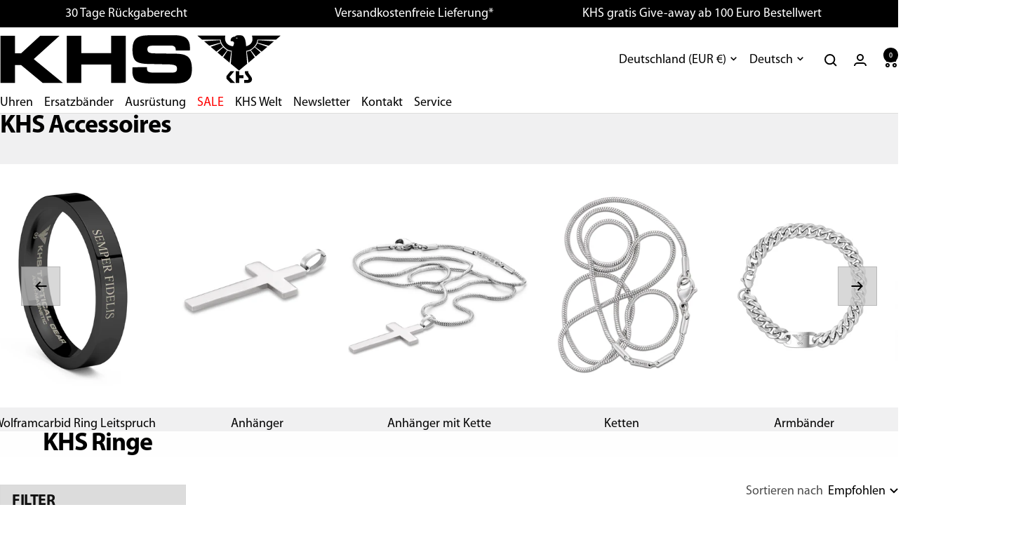

--- FILE ---
content_type: text/css
request_url: https://www.khs.net/cdn/shop/t/13/assets/custom_fonts.css?v=79806534650255527191755714889
body_size: -743
content:
@font-face{
  font-family: "Myriad Pro";
  src: url("//www.khs.net/cdn/shop/files/MyriadPro-Regular.woff?v=16025545012390971437") format("woff");
  font-weight: 400;
  font-style: normal;
  font-display: swap;
}
@font-face{
  font-family: "Myriad Pro";
  src: url("//www.khs.net/cdn/shop/files/MyriadPro-Bold.woff?v=13635020794748143439") format("woff");
  font-weight: 700;
  font-style: normal;
  font-display: swap;
}


--- FILE ---
content_type: text/css
request_url: https://www.khs.net/cdn/shop/t/13/assets/custom_typography.css?v=87314575944981808621755714848
body_size: -579
content:
:root{--myriad-stack: "Myriad Pro", "MyriadPro-Regular", -apple-system, BlinkMacSystemFont, "Segoe UI", Roboto, Helvetica, Arial, sans-serif}html,body,.rte,.Prose,input,textarea,select,button,h1,h2,h3,h4,h5,h6,.Heading,.SectionHeader__Heading,.ProductMeta__Title,.ProductItem__Title,.Nav__Link,.MegaMenu__Title,.Button,.Button--primary,.Button--secondary{font-family:var(--myriad-stack)!important}
/*# sourceMappingURL=/cdn/shop/t/13/assets/custom_typography.css.map?v=87314575944981808621755714848 */


--- FILE ---
content_type: text/javascript
request_url: https://www.khs.net/cdn/shop/t/13/assets/unified-carousel.js?v=20127913873805971781757762780
body_size: 843
content:
(function(){const q=(r,s)=>r.querySelector(s),qa=(r,s)=>Array.from(r.querySelectorAll(s)),clamp=(v,min,max)=>Math.min(max,Math.max(min,v));function getCarouselParts(root){const isCollection=root.classList.contains("list-collections"),scroller=q(root,".list-collections__scroller")||q(root,"scrollable-content")||q(root,".scroller"),track=isCollection?q(root,".list-collections__item-list"):q(root,".product-list__inner"),itemSel=isCollection?".list-collections__item":".product-item",prevBtn=q(root,".prev-next-button--prev"),nextBtn=q(root,".prev-next-button--next");return{isCollection,scroller,track,itemSel,prevBtn,nextBtn}}function getGapPx(el){if(!el)return 0;const cs=getComputedStyle(el);return parseFloat(cs.columnGap||cs.gap||0)||0}function itemWidth(track,itemSel){const first=q(track,itemSel);return first?first.getBoundingClientRect().width:0}function totalWidth(track,itemSel){const items=qa(track,itemSel),gap=getGapPx(track),w=items.length?itemWidth(track,itemSel):0;return items.length?items.length*w+(items.length-1)*gap:0}function canOverflow(scroller,track,itemSel){return!scroller||!track?!1:totalWidth(track,itemSel)-scroller.getBoundingClientRect().width>1}function visibleCount(scroller,track,itemSel){const w=itemWidth(track,itemSel);if(!w)return 1;const gap=getGapPx(track),vw=scroller.getBoundingClientRect().width;return clamp(Math.round((vw+gap)/(w+gap)),1,50)}function stepSize(track,itemSel){const w=itemWidth(track,itemSel),gap=getGapPx(track);return w?w+gap:0}function LoopCarousel(root){const parts=getCarouselParts(root),{isCollection,scroller,track,itemSel,prevBtn,nextBtn}=parts;if(!scroller||!track)return;let ro,overflow=!1,step=0,reinitQueued=!1,stepping=!1,cloneCount=0,originalCount=0;scroller.style.scrollSnapType="none";function realItems(){return qa(track,itemSel).filter(n=>n.dataset.clone!=="1")}function stripClones(){qa(track,`${itemSel}[data-clone="1"]`).forEach(n=>n.remove()),cloneCount=0}function makeClones(n){const items=realItems();if(!items.length)return;const minNeeded=Math.min(items.length,n),head=items.slice(0,minNeeded).map(el=>{const c=el.cloneNode(!0);return c.dataset.clone="1",c});items.slice(-minNeeded).map(el=>{const c=el.cloneNode(!0);return c.dataset.clone="1",c}).forEach(c=>track.insertBefore(c,items[0])),head.forEach(c=>track.appendChild(c)),cloneCount=minNeeded}function contentWidthOriginal(){const items=realItems();if(!items.length)return 0;const w=itemWidth(track,itemSel),gap=getGapPx(track);return items.length*w+(items.length-1)*gap}function setArrowY(){const media=q(track,isCollection?".list-collections__media":".product-item__media, .card__media, .media");if(!media)return;const mr=media.getBoundingClientRect(),rr=root.getBoundingClientRect(),centerY=mr.top-rr.top+mr.height/2;root.style.setProperty("--arrow-center",`${centerY}px`)}function toggleArrows(on){root.setAttribute("data-can-scroll",on?"true":"false"),prevBtn&&(prevBtn.disabled=!on),nextBtn&&(nextBtn.disabled=!on)}function jumpForwardByOriginal(){stepping=!0,scroller.scrollLeft+=contentWidthOriginal(),requestAnimationFrame(()=>{stepping=!1})}function jumpBackByOriginal(){stepping=!0,scroller.scrollLeft-=contentWidthOriginal(),requestAnimationFrame(()=>{stepping=!1})}function onScrollWrap(){if(!overflow||stepping||!cloneCount)return;const maxScroll=scroller.scrollWidth-scroller.clientWidth,threshold=Math.max(8,step/4);scroller.scrollLeft<=threshold?jumpForwardByOriginal():maxScroll-scroller.scrollLeft<=threshold&&jumpBackByOriginal()}function swallowArrow(e){e.preventDefault(),e.stopPropagation(),typeof e.stopImmediatePropagation=="function"&&e.stopImmediatePropagation()}function bindButtons(){prevBtn&&(prevBtn.addEventListener("click",swallowArrow,!0),prevBtn.addEventListener("click",()=>{overflow&&scroller.scrollBy({left:-step,behavior:"smooth"})})),nextBtn&&(nextBtn.addEventListener("click",swallowArrow,!0),nextBtn.addEventListener("click",()=>{overflow&&scroller.scrollBy({left:step,behavior:"smooth"})}))}function queueInit(){reinitQueued||(reinitQueued=!0,requestAnimationFrame(()=>{reinitQueued=!1,init()}))}function init(){if(overflow=canOverflow(scroller,track,itemSel),toggleArrows(overflow),stripClones(),step=stepSize(track,itemSel),originalCount=realItems().length,overflow&&step>0&&originalCount>0){const vis=visibleCount(scroller,track,itemSel);makeClones(vis);const oldBehavior=scroller.style.scrollBehavior;scroller.style.scrollBehavior="auto",scroller.scrollLeft=step*vis,scroller.style.scrollBehavior=oldBehavior||""}else{const oldBehavior=scroller.style.scrollBehavior;scroller.style.scrollBehavior="auto",scroller.scrollLeft=0,scroller.style.scrollBehavior=oldBehavior||""}setArrowY(),ro&&ro.disconnect(),ro=new ResizeObserver(()=>queueInit()),ro.observe(scroller),ro.observe(track),qa(track,"img").forEach(img=>{img.complete||(img.addEventListener("load",setArrowY,{once:!0}),img.addEventListener("error",setArrowY,{once:!0}))}),scroller.removeEventListener("scroll",onScrollWrap),scroller.addEventListener("scroll",onScrollWrap,{passive:!0}),bindButtons()}init()}function bootAll(){qa(document,"[data-infinite-when-overflow]").forEach(root=>LoopCarousel(root))}document.readyState==="loading"?document.addEventListener("DOMContentLoaded",bootAll):bootAll(),document.addEventListener("shopify:section:load",bootAll),document.addEventListener("shopify:section:unload",bootAll)})();
//# sourceMappingURL=/cdn/shop/t/13/assets/unified-carousel.js.map?v=20127913873805971781757762780


--- FILE ---
content_type: application/javascript
request_url: https://app.uptain.de/v2/configs/Y1yYzivAu4FeRCkO/de
body_size: 161
content:
//{"shopToken":"Y1yYzivAu4FeRCkO","stage":"live","language":"de","deviceType":"desktop","systemStage":"v2","created":"2026-01-08T01:45:54.160Z"}
window._upEventBus.publish("uptain.start",{events:[],successUrlFilter:[],popups:[],tracking:{},activationApiVersion:1,surveyFormsConfiguration:{enabled:!1},whatsappConfiguration:{enabled:!1},newsletter:[]});

--- FILE ---
content_type: text/javascript
request_url: https://www.khs.net/cdn/shop/t/13/assets/predictive-sku-variant-jump.js?v=157336382864595612861759819857
body_size: -293
content:
(()=>{const looksLikeSku=s=>/^[\w\-._/ ]{2,64}$/i.test((s||"").trim());document.addEventListener("click",e=>{const link=e.target.closest(".predictive-search__product-item a.line-item__content-wrapper");if(!link)return;const sku=((document.querySelector('#predictive-search-form [name="q"]')||document.querySelector(".predictive-search__input"))?.value||"").trim();if(!looksLikeSku(sku))return;e.preventDefault();const url=new URL(link.href,location.origin);fetch(`${url.pathname}.js`).then(r=>r.json()).then(p=>{const v=(p.variants||[]).find(v2=>(v2.sku||"").trim().toLowerCase()===sku.toLowerCase());v?location.assign(`${url.pathname}?variant=${v.id}`):location.assign(link.href)}).catch(()=>location.assign(link.href))},!0)})();
//# sourceMappingURL=/cdn/shop/t/13/assets/predictive-sku-variant-jump.js.map?v=157336382864595612861759819857


--- FILE ---
content_type: image/svg+xml
request_url: https://www.khs.net/cdn/shop/files/khs_logo_desktop.svg?v=1695114315&width=1200
body_size: 1335
content:
<?xml version="1.0" encoding="utf-8"?>
<!-- Generator: Adobe Illustrator 16.0.4, SVG Export Plug-In . SVG Version: 6.00 Build 0)  -->
<!DOCTYPE svg PUBLIC "-//W3C//DTD SVG 1.1//EN" "http://www.w3.org/Graphics/SVG/1.1/DTD/svg11.dtd">
<svg version="1.1" id="Ebene_1" xmlns="http://www.w3.org/2000/svg" xmlns:xlink="http://www.w3.org/1999/xlink" x="0px" y="0px"
	 width="269px" height="48px" viewBox="0 0 269 48" enable-background="new 0 0 269 48" xml:space="preserve">
<g>
	<path d="M238.856,37.831c1.327,1.93,2.99,3.637,2.686,5.362c-0.311,1.76-1.329,2.963-3.784,3.167h-3.785v-2.834h3.231
		c0.701-0.018,0.987-0.469,1.024-1.034c0.019-0.277-0.075-0.673-0.276-0.979l-2.049-2.538c-0.573-0.83-0.964-1.344-1.117-2.344
		c-0.094-0.608-0.086-0.977,0.037-1.579h3.304c-0.121,0.223-0.175,0.361-0.222,0.609C237.813,36.161,238.366,37.12,238.856,37.831z
		 M229.302,35.015h-3.332V46.34l3.369,0.009v-4.56l3.97-0.01v-2.833h-3.997L229.302,35.015z M224.522,35.025l-3.628-0.01
		l-3.766,4.671l-0.01,2.648l3.767,4.025l4.421-0.011l-5.398-5.639L224.522,35.025z M247.146,6.171
		c-0.137,0.481-0.228,0.75-0.405,1.219l10.781,2.971l5.038-4.375l-15.119-1.033C247.346,5.433,247.281,5.701,247.146,6.171z
		 M245.739,9.706c-0.438,0.678-0.718,1.044-1.256,1.644l6.313,4.763l5.502-4.707l-9.617-3.434
		C246.365,8.673,246.156,9.059,245.739,9.706z M242.413,13.269c-0.731,0.601-1.159,0.922-1.938,1.458l4.689,6.036l4.614-3.95
		l-5.631-5.095C243.497,12.351,243.113,12.693,242.413,13.269z M238.308,15.623c-0.667,0.202-1.06,0.284-1.753,0.369l1.532,10.854
		l6.166-5.261l-4.284-6.627C239.347,15.271,238.977,15.42,238.308,15.623z M221.614,15.984c-0.693-0.085-1.084-0.167-1.753-0.369
		s-1.037-0.35-1.661-0.665l-4.282,6.627l6.164,5.261L221.614,15.984z M215.762,13.326c-0.7-0.576-1.084-0.918-1.734-1.55
		l-5.631,5.095l4.614,3.949l4.689-6.035C216.921,14.249,216.493,13.927,215.762,13.326z M212.477,9.67
		c-0.417-0.646-0.626-1.032-0.942-1.735l-9.617,3.435l5.5,4.706l6.315-4.763C213.195,10.714,212.915,10.349,212.477,9.67z
		 M210.982,6.145c-0.135-0.47-0.2-0.739-0.295-1.219L195.568,5.96l5.04,4.374l10.779-2.971
		C211.209,6.895,211.12,6.626,210.982,6.145z M269,0.496l-4.504,4.006h-17.758c-0.417,2.791-1.129,4.484-3.027,6.572
		c-2.235,2.455-4.319,3.74-7.717,4.283l0.886,12.44l-7.791,6.572l-7.862-6.572l0.978-12.479c-3.138-0.479-5.24-1.635-7.476-4.098
		c-1.99-2.194-3.084-4.393-3.25-6.867L193.592,4.41l-4.411-3.858l26.767-0.036c-0.333,1.568-0.625,4.18,0.59,6.35
		c1.497,2.677,4.19,3.711,6.756,4.024c0.443-0.646,0.509-0.972,0.738-1.735c0.241-0.793,0.556-1.495,0.019-2.345
		c-0.555-0.88-1.846-0.959-2.842-0.775c-0.331-1.195-0.146-2.138,0.609-3.12c0.829-1.079,2.013-1.348,3.212-1.366
		c1.219-1.367,2.291-1.365,3.914-1.403c1.586-0.037,2.842,0.203,3.543,0.627c1.015,0.614,1.381,1.29,1.957,2.326
		c0.829,1.496,1.422,5.852,1.403,7.79c2.418-0.794,4.154-1.661,5.353-3.747c1.265-2.2,0.739-4.855,0.295-6.646H269z M227.734,2.85
		c-0.24-0.244-0.471-0.325-0.812-0.333c-0.396-0.009-0.579,0.111-0.813,0.369c0.223,0.295,0.492,0.419,0.86,0.398
		C227.31,3.263,227.54,3.133,227.734,2.85z"/>
	<polygon points="38.515,0.694 20.23,17.66 14.37,17.66 14.37,0.694 0.441,0.694 0.441,46.376 14.37,46.376 14.37,29.104 
		20.23,29.104 40.907,46.376 60.297,46.376 32.349,23.244 57.045,0.694 	"/>
	<polygon points="106.52,0.694 106.52,17.476 77.926,17.476 77.926,0.694 63.998,0.694 63.998,46.376 77.926,46.376 77.926,28.522 
		106.52,28.522 106.52,46.376 120.541,46.376 120.541,0.694 	"/>
	<path d="M178.772,44.75c1.861-1.227,3.187-2.709,3.974-4.447c0.786-1.739,1.181-4.192,1.181-7.363
		c0-5.339-1.069-9.112-3.207-11.321c-2.136-2.21-5.823-3.384-11.06-3.528l-22.948-0.368c-2.085-0.164-3.517-0.537-4.294-1.119
		c-0.779-0.583-1.166-1.528-1.166-2.839c0-1.33,0.43-2.259,1.287-2.791c0.859-0.532,2.628-0.798,5.308-0.798h16.076
		c1.534,0,2.686,0.379,3.451,1.135c0.769,0.757,1.151,1.893,1.151,3.406v0.184h13.439c0.06-0.735,0.095-1.268,0.106-1.595
		c0.009-0.328,0.015-0.634,0.015-0.921c0-4.315-1.16-7.436-3.483-9.357c-2.321-1.922-6.119-2.884-11.396-2.884h-21.292
		c-4.848,0-8.344,0.266-10.491,0.798c-2.147,0.531-3.888,1.431-5.217,2.7c-1.125,1.125-1.943,2.536-2.455,4.233
		c-0.511,1.699-0.767,3.856-0.767,6.474c0,5.072,0.967,8.57,2.898,10.493c1.935,1.923,5.641,2.967,11.124,3.128l21.902,0.491
		c2.804,0.206,4.63,0.604,5.479,1.197c0.848,0.594,1.272,1.575,1.272,2.945c0,1.351-0.368,2.315-1.104,2.899
		c-0.736,0.583-1.963,0.875-3.68,0.875h-17.519c-2.681,0-4.438-0.302-5.278-0.906c-0.839-0.603-1.258-1.764-1.258-3.481V31.16
		l-13.775,0.029c-0.062,0.902-0.106,1.664-0.138,2.286c-0.03,0.625-0.045,1.069-0.045,1.335c0,4.663,1.287,7.849,3.864,9.557
		s7.68,2.562,15.31,2.562h18.592c3.988,0,7.036-0.169,9.143-0.507S177.546,45.528,178.772,44.75z"/>
</g>
</svg>


--- FILE ---
content_type: text/javascript
request_url: https://www.khs.net/cdn/shop/t/13/assets/configurator.js?v=182664666697671577301756144055
body_size: 483
content:
(function(){const sel="[data-configurator]";function onReady(fn){document.readyState!=="loading"?fn():document.addEventListener("DOMContentLoaded",fn)}async function fetchPage(handle,page){const res=await fetch(`/collections/${handle}?view=configurator-json&page=${page}`,{credentials:"same-origin"});return res.ok?res.json():null}async function loadIndex(handle){const all=[];let p=1;for(;;){const json=await fetchPage(handle,p);if(!json||!json.products||!json.products.length||(all.push(...json.products),p>=json.pages))break;p++}return all}function existingValues(products,groupLabel){const s=new Set;for(const p of products){const v=p.groups&&p.groups[groupLabel];v&&String(v).trim()!==""&&s.add(String(v).trim())}return s}function readSelections(wrapper){const map={};return wrapper.querySelectorAll("[data-config-group]").forEach(w=>{const g=w.getAttribute("data-config-group"),hidden=w.querySelector(`[data-config-hidden="${g}"]`);hidden&&(map[g]=hidden.value)}),map}function scoreProduct(p,wanted){let score=0;for(const g of Object.keys(wanted)){const want=wanted[g],got=p.groups&&p.groups[g]||null;if(want){if(!got){score+=2;continue}String(want)!==String(got)&&(score+=1)}}return score}function bestMatch(products,wanted){let best=null,bestScore=1/0;for(const p of products){const s=scoreProduct(p,wanted);if(s<bestScore&&(best=p,bestScore=s),bestScore===0)break}return best}async function swapSection(url,sectionId){const res=await fetch(`${url}?section_id=${sectionId}`,{credentials:"same-origin"});if(!res.ok)return!1;const html=await res.text(),tmp=document.createElement("div");tmp.innerHTML=html;const incoming=tmp.querySelector(`#shopify-section-${sectionId}`),current=document.querySelector(`#shopify-section-${sectionId}`);if(!incoming||!current)return!1;current.replaceWith(incoming);try{window.dispatchEvent(new CustomEvent("mr:productChange"))}catch{}try{window.LiveOptions&&typeof window.LiveOptions.refresh=="function"&&window.LiveOptions.refresh()}catch{}return document.querySelectorAll('form[is="product-form"] input[name="id"]').forEach(i=>{i.disabled=!1}),!0}function applySelection(groupWrap,value){const label=groupWrap.querySelector("[data-config-button-label]"),valSpan=groupWrap.querySelector("[data-config-value-label]"),hidden=groupWrap.querySelector(`[data-config-hidden="${groupWrap.getAttribute("data-config-group")}"]`);label&&(label.textContent=value),valSpan&&(valSpan.textContent=value),hidden&&(hidden.value=value),groupWrap.querySelectorAll(".combo-box__option-item").forEach(btn=>{btn.setAttribute("aria-selected",String(btn.getAttribute("data-config-value")===value))})}onReady(async function(){const wrappers=document.querySelectorAll(sel);if(wrappers.length)for(const wrap of wrappers){const metaTag=document.querySelector('script[type="application/json"][data-configurator-meta]');if(!metaTag)continue;const meta=JSON.parse(metaTag.textContent),collectionHandle=wrap.getAttribute("data-collection-handle"),sectionId=meta.sectionId,products=await loadIndex(collectionHandle);wrap.querySelectorAll("[data-config-group]").forEach(groupWrap=>{const g=groupWrap.getAttribute("data-config-group"),allowed=existingValues(products,g);groupWrap.querySelectorAll(".combo-box__option-item").forEach(btn=>{const v=btn.getAttribute("data-config-value");allowed.has(v)||btn.classList.add("is-disabled")})}),wrap.querySelectorAll(".combo-box__option-item").forEach(btn=>{btn.addEventListener("click",async e=>{e.preventDefault();const groupWrap=e.currentTarget.closest("[data-config-group]"),value=e.currentTarget.getAttribute("data-config-value");applySelection(groupWrap,value);const desired=readSelections(wrap),match=bestMatch(products,desired);if(!match||!match.url)return;await swapSection(match.url,sectionId)||(window.location=match.url)})}),document.querySelectorAll('form[is="product-form"] input[name="id"]').forEach(i=>{i.disabled=!1})}})})();
//# sourceMappingURL=/cdn/shop/t/13/assets/configurator.js.map?v=182664666697671577301756144055


--- FILE ---
content_type: text/javascript;charset=utf-8
request_url: https://assets.cloudlift.app/api/assets/options.js?shop=24497c.myshopify.com
body_size: 23849
content:
window.Cloudlift = window.Cloudlift || {};window.Cloudlift.options = { config: {"app":"options","shop":"24497c.myshopify.com","url":"https://www.khs.net","api":"https://api.cloudlift.app","assets":"https://cdn.jsdelivr.net/gh/cloudlift-app/cdn@0.15.20","mode":"prod","currencyFormats":{"moneyFormat":"{{amount_with_comma_separator}} €","moneyWithCurrencyFormat":"{{amount_with_comma_separator}} €"},"resources":["https://cdn.jsdelivr.net/gh/cloudlift-app/cdn@0.15.20/static/app-options.css","https://cdn.jsdelivr.net/gh/cloudlift-app/cdn@0.15.20/static/app-options.js"],"locale":"de","i18n":{"product.options.text.align.right":"Textausrichtung rechts","product.options.discount.button":"Anwenden","product.options.discount.invalid":"Gültigen Rabatt-Code einfügen","Zeile 5":"Zeile 5","product.options.library.button":"Bild auswählen","Zeile 1":"Zeile 1","product.options.validity.dateMax":"Bitte Datum vor {max} eingeben ","Zeile 2":"Zeile 2","product.options.tabs.next":"Weiter","Zeile 3":"Zeile 3","Zeile 4":"Zeile 4","product.options.free":"KOSTENLOS","product.options.ai.loading.generating":"Bild wird generiert...","product.options.ai.removebg.button":"Hintergrund entfernen","product.options.validity.upload.required":"Bitte Datei hochladen","product.options.item.modal.title":"Warenkorb aktualisieren?","product.options.item.modal.update":"Aktualisierung","product.options.library.categories.button":"Kategorien anzeigen","product.options.tabs.previous":"Zurück","product.options.validity.rangeOverflow":"Max {max} Zeichen","product.options.file.link":"\uD83D\uDD17","product.options.ai.edit.placeholder":"Beschreibe wie das Bild bearbeitet werden soll...","product.options.ai.update.button":"Bild aktualisieren","product.options.bundle.hide":"Ausblenden","product.options.text.style.bold":"Text fett","product.options.ai.edit.button":"Bild bearbeiten","product.options.validity.patternMismatch":"Bitte Text im passenden format eingeben: {pattern}","product.options.text.fontSize":"Schriftgröße","product.options.library.categories.label":"Kategorien","product.options.bundle.items":"Artikel","product.options.ai.removebg.removed":"Hintergrund entfernt","product.options.ai.button.generate":"Generieren","Optionale Gravur entfernen":"Gravur entfernen","product.options.validity.upload.max":"Maximal zulässige Dateigröße ist {max} MB","product.options.validity.rangeUnderflow":"Min {min} Zeichen","product.options.text.style.italic":"Text kursiv","product.options.ai.prompt.placeholder":"Beschreibe dein Bild...","product.options.library.search.empty":"Keine Ergebnisse gefunden","Optionale Gravur":"Optionale Gravur | 15 EUR","product.options.text.align.center":"Textausrichtung zentriert","product.options.ai.loading.editing":"Bild wird bearbeitet...","product.options.discount.placeholder":"Rabatt-Code","product.options.ai.load_more":"Mehr laden","product.options.validity.valueMissing":"Bitte Wert eingeben","product.options.validity.tooLong":"Bitte weniger als {max} Zeichen eingeben","product.options.ai.button.edit":"Bild bearbeiten","product.options.ai.edit.indicator":"Bild wird bearbeitet","product.options.bundle.show":"Anzeigen","product.options.library.search.placeholder":"Bilder suchen","product.options.validity.selectMax":"Bitte wählen Sie maximal {max}","product.options.discount.valid":"Der Rabatt wird im Checkout hinzugefügt.","product.options.item.edit":"Bearbeiten","product.options.item.modal.add":"Neu hinzufügen","product.options.validity.dateMin":"Bitte Datum nach {min} eingeben","product.options.library.images.button":"Mehr Bilder","product.options.validity.tooShort":"Bitte mehr als {min} Zeichen eingeben","product.options.validity.selectMin":"Bitte wählen Sie mindestens {min}","product.options.text.align.left":"Textausrichtung links"},"level":5,"version":"0.12.124","setup":true,"themeId":"175972352329","autoSelector":".product-form__buy-buttons","autoSelectorPosition":"beforebegin","autoGallerySelector":".product__media","locationMode":0,"selector":".product__info","position":"afterend","previewLocationMode":0,"previewSelector":".product__media-col","previewImgParent":1,"previewImgParentSelector":"","previewImgMainSelector":".product__media .product__media-image-wrapper img","previewImgThumbnailSelector":".product__media .product__thumbnail img","itemImgParentSelector":".line-item","previewSticky":false,"previewStickyMobile":"overlay","previewStickyMobileSize":25,"priceDraft":false,"priceDraftTitle":"Gravur für {{ product }}","priceDraftShipping":false,"priceDraftTaxFree":false,"priceDraftRetention":3,"priceProductId":"8458716250441","priceProductHandle":"product-options","priceVariantId":"46888420114761","priceVariantValue":15.0,"checkout":true,"checkoutConfig":{"debug":false,"update":false,"key":"1256132525","variantId":"46888420114761","title":"{{ product }} individuelle Gravur"},"currencyConvert":true,"autoFulfil":true,"priceWeight":false,"extensions":"","theme":{"productPriceObserver":true,"productItemModal":true,"productVariantHistory":true,"previewHiddenExclude":false,"cartDiscount":true,"formInject":false,"cartItemEdit":false,"themeGallery":true,"productOptionsClear":true,"productPriceAll":true},"fonts":[{"name":"Roboto","files":{"bold":"http://fonts.gstatic.com/s/roboto/v20/KFOlCnqEu92Fr1MmWUlvAx05IsDqlA.ttf","italic":"http://fonts.gstatic.com/s/roboto/v20/KFOkCnqEu92Fr1Mu52xPKTM1K9nz.ttf","regular":"http://fonts.gstatic.com/s/roboto/v20/KFOmCnqEu92Fr1Me5WZLCzYlKw.ttf","bold_italic":"http://fonts.gstatic.com/s/roboto/v20/KFOjCnqEu92Fr1Mu51TzBhc9AMX6lJBP.ttf"},"type":1},{"name":"Montserrat","files":{"bold":"http://fonts.gstatic.com/s/montserrat/v15/JTURjIg1_i6t8kCHKm45_dJE7g7J_950vCo.ttf","italic":"http://fonts.gstatic.com/s/montserrat/v15/JTUQjIg1_i6t8kCHKm459WxhziTn89dtpQ.ttf","regular":"http://fonts.gstatic.com/s/montserrat/v15/JTUSjIg1_i6t8kCHKm45xW5rygbi49c.ttf","bold_italic":"http://fonts.gstatic.com/s/montserrat/v15/JTUPjIg1_i6t8kCHKm459WxZcgvD-_xxrCq7qg.ttf"},"type":1},{"name":"Rock Salt","files":{"regular":"http://fonts.gstatic.com/s/rocksalt/v11/MwQ0bhv11fWD6QsAVOZbsEk7hbBWrA.ttf"},"type":1},{"name":"Lato","files":{"bold":"http://fonts.gstatic.com/s/lato/v17/S6u9w4BMUTPHh6UVew-FGC_p9dw.ttf","italic":"http://fonts.gstatic.com/s/lato/v17/S6u8w4BMUTPHjxswWyWrFCbw7A.ttf","regular":"http://fonts.gstatic.com/s/lato/v17/S6uyw4BMUTPHvxk6XweuBCY.ttf","bold_italic":"http://fonts.gstatic.com/s/lato/v17/S6u_w4BMUTPHjxsI5wqPHA3s5dwt7w.ttf"},"type":1},{"name":"Open Sans","files":{"bold":"http://fonts.gstatic.com/s/opensans/v18/mem5YaGs126MiZpBA-UN7rg-VeJoCqeDjg.ttf","italic":"http://fonts.gstatic.com/s/opensans/v18/mem6YaGs126MiZpBA-UFUJ0ef8xkA76a.ttf","regular":"http://fonts.gstatic.com/s/opensans/v18/mem8YaGs126MiZpBA-U1UpcaXcl0Aw.ttf","bold_italic":"http://fonts.gstatic.com/s/opensans/v18/memnYaGs126MiZpBA-UFUKWiUOhsKKKTjrPW.ttf"},"type":1},{"name":"Oswald","files":{"bold":"http://fonts.gstatic.com/s/oswald/v36/TK3_WkUHHAIjg75cFRf3bXL8LICs1xZogUFoZAaRliE.ttf","regular":"http://fonts.gstatic.com/s/oswald/v36/TK3_WkUHHAIjg75cFRf3bXL8LICs1_FvgUFoZAaRliE.ttf"},"type":1}],"configs":[{"uuid":"clinupnytw8i","styles":{"label-color":"#555","input-color-selected":"#374151","css":".cl-po--swatch {  background-color: #ea3323 !important;  color: white !important; }","option-font-size":"16px","input-background-color-selected":"#fff","input-background-color":"#fff","label-font-size":"18px","input-text-color":"#374151","input-border-color":"#d1d5db","font-family":"-apple-system, BlinkMacSystemFont, 'Segoe UI', Roboto,\nHelvetica, Arial, sans-serif, 'Apple Color Emoji', 'Segoe UI Emoji',\n'Segoe UI Symbol'","input-color":"#374151","info-icon-color":"#333","option-border-radius":"0px","input-border-color-focus":"#374151"},"theme":"default","css":"#clinupnytw8i .cl-po--wrapper{font-family:-apple-system,BlinkMacSystemFont,'Segoe UI',Roboto,Helvetica,Arial,sans-serif,'Apple Color Emoji','Segoe UI Emoji','Segoe UI Symbol'}#clinupnytw8i .cl-po--label{color:#555;font-size:18px;margin-bottom:5px}#clinupnytw8i .cl-po--info{width:18px;height:18px;background-color:#333}#clinupnytw8i .cl-po--help{color:#637381;font-size:14px}#clinupnytw8i .cl-po--option{color:#374151;margin-bottom:20px;font-size:16px}#clinupnytw8i .cl-po--input{color:#374151;background-color:#fff;font-size:16px;border-width:1px;border-color:#d1d5db;border-radius:0;box-shadow:rgba(0,0,0,0) 0 0 0 0,rgba(0,0,0,0) 0 0 0 0,rgba(0,0,0,0.05) 0 1px 2px 0}#clinupnytw8i .cl-po--input:focus{outline:2px solid transparent;outline-offset:2px;box-shadow:#fff 0 0 0 0,#374151 0 0 0 1px,rgba(0,0,0,0.05) 0 1px 2px 0;border-color:#374151}#clinupnytw8i .cl-po--input.cl-po--invalid:focus{box-shadow:#fff 0 0 0 0,#c44e47 0 0 0 1px,rgba(0,0,0,0.05) 0 1px 2px 0;border-color:#c44e47}#clinupnytw8i .cl-po--swatch{background-color:#fff;border-width:1px;border-color:#d1d5db;border-radius:0;box-shadow:rgba(0,0,0,0) 0 0 0 0,rgba(0,0,0,0) 0 0 0 0,rgba(0,0,0,0.05) 0 1px 2px 0}#clinupnytw8i .cl-po--input:checked+.cl-po--swatch-button{background-color:#fff;color:#374151}#clinupnytw8i input[type=radio]:checked+.cl-po--swatch,#clinupnytw8i input[type=checkbox]:checked+.cl-po--swatch{outline:2px solid transparent;outline-offset:2px;box-shadow:#fff 0 0 0 0,#374151 0 0 0 1px,rgba(0,0,0,0.05) 0 1px 2px 0;border-color:#374151}#clinupnytw8i input[type=checkbox]:checked.cl-po--input,#clinupnytw8i input[type=radio]:checked.cl-po--input{border-color:transparent;background-color:#374151}#clinupnytw8i .cl-po--option .choices__inner{color:#374151;background-color:#fff;border-width:1px;border-color:#d1d5db;border-radius:0;box-shadow:rgba(0,0,0,0) 0 0 0 0,rgba(0,0,0,0) 0 0 0 0,rgba(0,0,0,0.05) 0 1px 2px 0}#clinupnytw8i .cl-po--option .choices.is-focused:not(.is-open) .choices__inner{outline:2px solid transparent;outline-offset:2px;box-shadow:#fff 0 0 0 0,#374151 0 0 0 1px,rgba(0,0,0,0.05) 0 1px 2px 0;border-color:#374151}#clinupnytw8i .cl-po--option .choices__list--multiple .choices__item{color:#374151;background-color:#fff;border-radius:0;border:1px solid #d1d5db}#clinupnytw8i .cl-po--option .choices__list--multiple .choices__item.is-highlighted{color:#374151;background-color:#fff;border:1px solid #374151}#clinupnytw8i .cl-po--option .choices[data-type*=select-multiple] .choices__button{color:#374151;border-left:1px solid #d1d5db}#clinupnytw8i .cl-po--text-editor,#clinupnytw8i .cl-po--collapse.cl-po--edit{--text-editor-color:#374151}#clinupnytw8i .cl-po--text-editor .cl-po--swatch-button.selected{outline:2px solid transparent;outline-offset:2px;box-shadow:#fff 0 0 0 0,#374151 0 0 0 1px,rgba(0,0,0,0.05) 0 1px 2px 0;border-color:#374151;background-color:#fff;--text-editor-color:#374151}#clinupnytw8i .cl-po--collapse.cl-po--edit{border-left:1px solid #d1d5db;border-right:1px solid #d1d5db;border-bottom-color:#d1d5db}#clinupnytw8i .cl-po--collapse.cl-po--edit .cl-po--edit-label{color:#637381}#clinupnytw8i .cl-po--collapse.cl-po--edit:not(.cl-po--open){border-bottom:1px solid #d1d5db;border-bottom-left-radius:0;border-bottom-right-radius:0}#clinupnytw8i .cl-po--invalid{border-color:#c44e47}#clinupnytw8i .cl-po--errors{margin-top:10px}#clinupnytw8i .cl-po--error{font-size:16px;font-family:-apple-system,BlinkMacSystemFont,'Segoe UI',Roboto,Helvetica,Arial,sans-serif,'Apple Color Emoji','Segoe UI Emoji','Segoe UI Symbol';color:#fff;background-color:#c44e47;border-color:#b7423b;border-radius:0}#clinupnytw8i .cl-po--collapse{color:#555;font-size:18px}#clinupnytw8i .cl-po--collapse:before{width:22px;height:22px}#clinupnytw8i .cl-po--panel{border-width:1px;border-color:#d1d5db;border-bottom-left-radius:0;border-bottom-right-radius:0;box-shadow:rgba(0,0,0,0) 0 0 0 0,rgba(0,0,0,0) 0 0 0 0,rgba(0,0,0,0.05) 0 1px 2px 0}#clinupnytw8i .cl-po--swatch{background-color:#ea3323!important;color:white!important}","variantOption":false,"variantOptions":[],"options":[{"name":"option_7","type":"html","label":"","value":"","required":false,"conditions":[],"params":{"help":"","validationMsg":"","priceTemplate":"","textClean":"","autocomplete":"","priceTextClean":"","pattern":"","labelPriceText":false,"html":"<h2>Individuelle Gravur</h2>\n <p>Gestalten Sie Ihr ID-Tag individuell und machen Sie es zu Ihrem persönlichen Begleiter. Für Schutz und Sicherheit.</p>","placeholder":"","info":""}},{"name":"_Button","type":"personalize","label":"","value":"no","required":false,"conditions":[{"data":"product","field":"product_title","operator":"contains","value":"ID Tag"}],"params":{"btnBgColor":"#000000","grow":false,"atcBgColor":"#ea3323","validationMsg":"","popupFull":false,"textClean":"","autocomplete":"","pattern":"","labelPriceText":false,"valuePriceText":false,"atcColor":"#ffffff","popupQty":false,"help":"","popup":true,"size":"medium","atcText":"IN DEN WARENKORB","priceTemplate":"","labelValueText":false,"btnColor":"#ffffff","exclude":false,"placeholder":"","info":""},"values":[{"value":"yes","text":"#Optionale Gravur","price":15.0},{"value":"no","text":"#Gravur entfernen"}]},{"name":"Zeile 1","type":"text","label":"","value":"","required":true,"conditions":[],"params":{"validationMsg":"","max":23,"textClean":"","autocomplete":"","textHelp":"<b>{used}/{max}</b> only {left} left","pattern":"","labelPriceText":true,"rows":2,"textUsage":false,"help":"","priceTemplate":"","rowsMax":2,"placeholder":"#Zeile 1","info":"","textTransform":"none"},"values":[]},{"name":"Zeile 2","type":"text","label":"","value":"","required":false,"conditions":[],"params":{"validationMsg":"","max":23,"textClean":"","autocomplete":"","textHelp":"<b>{used}/{max}</b> only {left} left","pattern":"","labelPriceText":true,"rows":2,"textUsage":false,"help":"","priceTemplate":"","rowsMax":2,"placeholder":"#Zeile 2","info":"","textTransform":"none"},"values":[]},{"name":"Zeile 3","type":"text","label":"","value":"","required":false,"conditions":[],"params":{"validationMsg":"","max":23,"textClean":"","autocomplete":"","textHelp":"<b>{used}/{max}</b> only {left} left","pattern":"","labelPriceText":true,"rows":2,"textUsage":false,"help":"","priceTemplate":"","rowsMax":2,"placeholder":"#Zeile 3","info":"","textTransform":"none"},"values":[]},{"name":"Zeile 4","type":"text","label":"","value":"","required":false,"conditions":[],"params":{"validationMsg":"","max":23,"textClean":"","autocomplete":"","textHelp":"<b>{used}/{max}</b> only {left} left","pattern":"","labelPriceText":true,"rows":2,"textUsage":false,"help":"","priceTemplate":"","rowsMax":2,"placeholder":"#Zeile 4","info":"","textTransform":"none"},"values":[]},{"name":"Zeile 5","type":"text","label":"","value":"","required":false,"conditions":[],"params":{"validationMsg":"","max":23,"textClean":"","autocomplete":"","textHelp":"<b>{used}/{max}</b> only {left} left","pattern":"","labelPriceText":true,"rows":2,"textUsage":false,"help":"","priceTemplate":"","rowsMax":2,"placeholder":"#Zeile 5","info":"","textTransform":"none"},"values":[]}],"targetMode":1,"conditionMode":1,"product":{"id":"8675300311369","title":"ID Tag Steel","handle":"id-tag-steel-khs-idts","type":"product","quantity":1},"conditions":[{"data":"product","field":"product","operator":"=","products":[{"id":"8675300311369","title":"ID Tag Steel","handle":"id-tag-steel-khs-idts","type":"product","quantity":1},{"id":"8675300278601","title":"ID Tag Steel gebogen","handle":"id-tag-steel-gebogen-khs-idtsc","type":"product","quantity":1},{"id":"8675300245833","title":"ID Tag Steel gebogen mit Band","handle":"id-tag-steel-gebogen-mit-band-khs-idtsc-idnb","type":"product","quantity":1}]}],"preview":true,"previewConfig":{"name":"Main","position":6,"export":true,"exportConfig":{"original":false,"originalProperty":"_original","originalFormat":"jpeg","thumbnail":true,"thumbnailProperty":"_preview","thumbnailWidth":500,"thumbnailHeight":500,"crop":false,"cropConfig":{"valid":false}},"width":1440,"height":1920,"layers":[{"name":"product","type":"product","conditions":[],"params":{"excludeThumbnail":false,"color":"","fontSizeStep":5,"textStrokeColor":"","interactive":false,"textShadowColor":"","imgPos":6,"autoCenterV":true,"autoScale":true,"scaleX":1,"interactiveColor":"","scaleY":1,"variant":true,"autoCenterH":false,"textPath":false,"text":"","autoPos":true,"autoRotate":false,"textShadow":false,"fontWeight":"normal","editor":{"font":false,"size":false,"align":false,"color":false,"style":false},"rotatable":false,"textBox":false,"textStroke":false,"resizable":false,"textAlign":"left","autoScaleRatio":true,"letterSpacing":0,"textPattern":false,"interactiveBox":false,"fontStyle":"normal","excludeOriginal":false,"textEditor":false,"autoScaleOverlay":false,"refRect":false,"autoScaleMax":true,"x":0,"y":0,"fontSize":50,"lineHeight":1.1,"collapseLabel":"","textVertical":false,"fontSizeFactor":1,"collapse":false}},{"name":"Zeile 1 (1)","type":"text","conditions":[{"data":"options","field":"Zeile 2","operator":"empty","value":""},{"data":"options","field":"Zeile 3","operator":"empty","value":""},{"data":"options","field":"Zeile 4","operator":"empty","value":""},{"data":"options","field":"Zeile 5","operator":"empty","value":""},{"data":"options","field":"Zeile 1","operator":"!empty","value":""}],"params":{"excludeThumbnail":false,"fontSizeStep":5,"interactive":false,"autoScale":false,"refX":410,"scaleX":1,"interactiveColor":"","scaleY":1,"refY":895,"fontFamily":"Roboto","text":"Zeile 1","textShadow":false,"fontWeight":"normal","rotatable":false,"textBox":false,"textStroke":false,"textAlign":"left","autoScaleRatio":true,"fontStyle":"normal","excludeOriginal":false,"refRect":true,"refHeight":45,"fontSize":50,"option":"Zeile 1","textShadowBlur":0,"color":"rgb(0, 0, 0)","textStrokeColor":"","textShadowColor":"#000000","autoCenterV":true,"refWidth":620,"autoCenterH":true,"textPath":false,"autoPos":true,"autoRotate":false,"editor":{"font":false,"size":false,"align":false,"color":false,"style":false},"resizable":false,"letterSpacing":0,"textPattern":false,"interactiveBox":false,"textEditor":false,"autoScaleOverlay":false,"refAngle":0,"autoScaleMax":true,"x":0,"y":0,"lineHeight":1.1,"collapseLabel":"","textVertical":false,"fontSizeFactor":1,"collapse":false}},{"name":"Zeile 1 (2)","type":"text","conditions":[{"data":"options","field":"Zeile 2","operator":"!empty","value":""},{"data":"options","field":"Zeile 3","operator":"empty","value":""},{"data":"options","field":"Zeile 4","operator":"empty","value":""},{"data":"options","field":"Zeile 5","operator":"empty","value":""},{"data":"options","field":"Zeile 1","operator":"!empty","value":""}],"params":{"excludeThumbnail":false,"fontSizeStep":5,"interactive":false,"autoScale":false,"refX":410,"scaleX":1,"interactiveColor":"","scaleY":1,"refY":870,"fontFamily":"Roboto","text":"Zeile 1","textShadow":false,"fontWeight":"normal","rotatable":false,"textBox":false,"textStroke":false,"textAlign":"left","autoScaleRatio":true,"fontStyle":"normal","excludeOriginal":false,"refRect":true,"refHeight":45,"fontSize":50,"option":"Zeile 1","textShadowBlur":0,"color":"rgb(0, 0, 0)","textStrokeColor":"","textShadowColor":"#000000","autoCenterV":true,"refWidth":620,"autoCenterH":true,"textPath":false,"autoPos":true,"autoRotate":false,"editor":{"font":false,"size":false,"align":false,"color":false,"style":false},"resizable":false,"letterSpacing":0,"textPattern":false,"interactiveBox":false,"textEditor":false,"autoScaleOverlay":false,"refAngle":0,"autoScaleMax":true,"x":0,"y":0,"lineHeight":1.1,"collapseLabel":"","textVertical":false,"fontSizeFactor":1,"collapse":false}},{"name":"Zeile 2 (2)","type":"text","conditions":[{"data":"options","field":"Zeile 2","operator":"!empty","value":""},{"data":"options","field":"Zeile 3","operator":"empty","value":""},{"data":"options","field":"Zeile 4","operator":"empty","value":""},{"data":"options","field":"Zeile 5","operator":"empty","value":""}],"params":{"excludeThumbnail":false,"fontSizeStep":5,"interactive":false,"autoScale":false,"refX":410,"scaleX":1,"interactiveColor":"","scaleY":1,"refY":920,"fontFamily":"Roboto","text":"Zeile 2","textShadow":false,"fontWeight":"normal","rotatable":false,"textBox":false,"textStroke":false,"textAlign":"left","autoScaleRatio":true,"fontStyle":"normal","excludeOriginal":false,"refRect":true,"refHeight":45,"fontSize":50,"option":"Zeile 2","textShadowBlur":0,"color":"rgb(0, 0, 0)","textStrokeColor":"","textShadowColor":"#000000","autoCenterV":true,"refWidth":620,"autoCenterH":true,"textPath":false,"autoPos":true,"autoRotate":false,"editor":{"font":false,"size":false,"align":false,"color":false,"style":false},"resizable":false,"letterSpacing":0,"textPattern":false,"interactiveBox":false,"textEditor":false,"autoScaleOverlay":false,"refAngle":0,"autoScaleMax":true,"x":0,"y":0,"lineHeight":1.1,"collapseLabel":"","textVertical":false,"fontSizeFactor":1,"collapse":false}},{"name":"Zeile 1 (3)","type":"text","conditions":[{"data":"options","field":"Zeile 3","operator":"!empty","value":""},{"data":"options","field":"Zeile 4","operator":"empty","value":""},{"data":"options","field":"Zeile 5","operator":"empty","value":""},{"data":"options","field":"Zeile 1","operator":"!empty","value":""}],"params":{"excludeThumbnail":false,"fontSizeStep":5,"interactive":false,"autoScale":false,"refX":410,"scaleX":1,"interactiveColor":"","scaleY":1,"refY":845,"fontFamily":"Roboto","text":"Zeile 1","textShadow":false,"fontWeight":"normal","rotatable":false,"textBox":false,"textStroke":false,"textAlign":"left","autoScaleRatio":true,"fontStyle":"normal","excludeOriginal":false,"refRect":true,"refHeight":45,"fontSize":50,"option":"Zeile 1","textShadowBlur":0,"color":"rgb(0, 0, 0)","textStrokeColor":"","textShadowColor":"#000000","autoCenterV":true,"refWidth":620,"autoCenterH":true,"textPath":false,"autoPos":true,"autoRotate":false,"editor":{"font":false,"size":false,"align":false,"color":false,"style":false},"resizable":false,"letterSpacing":0,"textPattern":false,"interactiveBox":false,"textEditor":false,"autoScaleOverlay":false,"refAngle":0,"autoScaleMax":true,"x":0,"y":0,"lineHeight":1.1,"collapseLabel":"","textVertical":false,"fontSizeFactor":1,"collapse":false}},{"name":"Zeile 2 (3)","type":"text","conditions":[{"data":"options","field":"Zeile 3","operator":"!empty","value":""},{"data":"options","field":"Zeile 4","operator":"empty","value":""},{"data":"options","field":"Zeile 5","operator":"empty","value":""},{"data":"options","field":"Zeile 2","operator":"!empty","value":""}],"params":{"excludeThumbnail":false,"fontSizeStep":5,"interactive":false,"autoScale":false,"refX":410,"scaleX":1,"interactiveColor":"","scaleY":1,"refY":895,"fontFamily":"Roboto","text":"Zeile 2","textShadow":false,"fontWeight":"normal","rotatable":false,"textBox":false,"textStroke":false,"textAlign":"left","autoScaleRatio":true,"fontStyle":"normal","excludeOriginal":false,"refRect":true,"refHeight":45,"fontSize":50,"option":"Zeile 2","textShadowBlur":0,"color":"rgb(0, 0, 0)","textStrokeColor":"","textShadowColor":"#000000","autoCenterV":true,"refWidth":620,"autoCenterH":true,"textPath":false,"autoPos":true,"autoRotate":false,"editor":{"font":false,"size":false,"align":false,"color":false,"style":false},"resizable":false,"letterSpacing":0,"textPattern":false,"interactiveBox":false,"textEditor":false,"autoScaleOverlay":false,"refAngle":0,"autoScaleMax":true,"x":0,"y":0,"lineHeight":1.1,"collapseLabel":"","textVertical":false,"fontSizeFactor":1,"collapse":false}},{"name":"Zeile 3 (3)","type":"text","conditions":[{"data":"options","field":"Zeile 3","operator":"!empty","value":""},{"data":"options","field":"Zeile 4","operator":"empty","value":""},{"data":"options","field":"Zeile 5","operator":"empty","value":""}],"params":{"excludeThumbnail":false,"fontSizeStep":5,"interactive":false,"autoScale":false,"refX":410,"scaleX":1,"interactiveColor":"","scaleY":1,"refY":945,"fontFamily":"Roboto","text":"Zeile 3","textShadow":false,"fontWeight":"normal","rotatable":false,"textBox":false,"textStroke":false,"textAlign":"left","autoScaleRatio":true,"fontStyle":"normal","excludeOriginal":false,"refRect":true,"refHeight":45,"fontSize":50,"option":"Zeile 3","textShadowBlur":0,"color":"rgb(0, 0, 0)","textStrokeColor":"","textShadowColor":"#000000","autoCenterV":true,"refWidth":620,"autoCenterH":true,"textPath":false,"autoPos":true,"autoRotate":false,"editor":{"font":false,"size":false,"align":false,"color":false,"style":false},"resizable":false,"letterSpacing":0,"textPattern":false,"interactiveBox":false,"textEditor":false,"autoScaleOverlay":false,"refAngle":0,"autoScaleMax":true,"x":0,"y":0,"lineHeight":1.1,"collapseLabel":"","textVertical":false,"fontSizeFactor":1,"collapse":false}},{"name":"Zeile 1 (4)","type":"text","conditions":[{"data":"options","field":"Zeile 4","operator":"!empty","value":""},{"data":"options","field":"Zeile 5","operator":"empty","value":""},{"data":"options","field":"Zeile 1","operator":"!empty","value":""}],"params":{"excludeThumbnail":false,"fontSizeStep":5,"interactive":false,"autoScale":false,"refX":410,"scaleX":1,"interactiveColor":"","scaleY":1,"refY":820,"fontFamily":"Roboto","text":"Zeile 1","textShadow":false,"fontWeight":"normal","rotatable":false,"textBox":false,"textStroke":false,"textAlign":"left","autoScaleRatio":true,"fontStyle":"normal","excludeOriginal":false,"refRect":true,"refHeight":45,"fontSize":50,"option":"Zeile 1","textShadowBlur":0,"color":"rgb(0, 0, 0)","textStrokeColor":"","textShadowColor":"#000000","autoCenterV":true,"refWidth":620,"autoCenterH":true,"textPath":false,"autoPos":true,"autoRotate":false,"editor":{"font":false,"size":false,"align":false,"color":false,"style":false},"resizable":false,"letterSpacing":0,"textPattern":false,"interactiveBox":false,"textEditor":false,"autoScaleOverlay":false,"refAngle":0,"autoScaleMax":true,"x":0,"y":0,"lineHeight":1.1,"collapseLabel":"","textVertical":false,"fontSizeFactor":1,"collapse":false}},{"name":"Zeile 2 (4)","type":"text","conditions":[{"data":"options","field":"Zeile 4","operator":"!empty","value":""},{"data":"options","field":"Zeile 5","operator":"empty","value":""},{"data":"options","field":"Zeile 2","operator":"!empty","value":""}],"params":{"excludeThumbnail":false,"fontSizeStep":5,"interactive":false,"autoScale":false,"refX":410,"scaleX":1,"interactiveColor":"","scaleY":1,"refY":870,"fontFamily":"Roboto","text":"Zeile 2","textShadow":false,"fontWeight":"normal","rotatable":false,"textBox":false,"textStroke":false,"textAlign":"left","autoScaleRatio":true,"fontStyle":"normal","excludeOriginal":false,"refRect":true,"refHeight":45,"fontSize":50,"option":"Zeile 2","textShadowBlur":0,"color":"rgb(0, 0, 0)","textStrokeColor":"","textShadowColor":"#000000","autoCenterV":true,"refWidth":620,"autoCenterH":true,"textPath":false,"autoPos":true,"autoRotate":false,"editor":{"font":false,"size":false,"align":false,"color":false,"style":false},"resizable":false,"letterSpacing":0,"textPattern":false,"interactiveBox":false,"textEditor":false,"autoScaleOverlay":false,"refAngle":0,"autoScaleMax":true,"x":0,"y":0,"lineHeight":1.1,"collapseLabel":"","textVertical":false,"fontSizeFactor":1,"collapse":false}},{"name":"Zeile 3 (4)","type":"text","conditions":[{"data":"options","field":"Zeile 4","operator":"!empty","value":""},{"data":"options","field":"Zeile 5","operator":"empty","value":""},{"data":"options","field":"Zeile 3","operator":"!empty","value":""}],"params":{"excludeThumbnail":false,"fontSizeStep":5,"interactive":false,"autoScale":false,"refX":410,"scaleX":1,"interactiveColor":"","scaleY":1,"refY":920,"fontFamily":"Roboto","text":"Zeile 3","textShadow":false,"fontWeight":"normal","rotatable":false,"textBox":false,"textStroke":false,"textAlign":"left","autoScaleRatio":true,"fontStyle":"normal","excludeOriginal":false,"refRect":true,"refHeight":45,"fontSize":50,"option":"Zeile 3","textShadowBlur":0,"color":"rgb(0, 0, 0)","textStrokeColor":"","textShadowColor":"#000000","autoCenterV":true,"refWidth":620,"autoCenterH":true,"textPath":false,"autoPos":true,"autoRotate":false,"editor":{"font":false,"size":false,"align":false,"color":false,"style":false},"resizable":false,"letterSpacing":0,"textPattern":false,"interactiveBox":false,"textEditor":false,"autoScaleOverlay":false,"refAngle":0,"autoScaleMax":true,"x":0,"y":0,"lineHeight":1.1,"collapseLabel":"","textVertical":false,"fontSizeFactor":1,"collapse":false}},{"name":"Zeile 4 (4)","type":"text","conditions":[{"data":"options","field":"Zeile 4","operator":"!empty","value":""},{"data":"options","field":"Zeile 5","operator":"empty","value":""}],"params":{"excludeThumbnail":false,"fontSizeStep":5,"interactive":false,"autoScale":false,"refX":410,"scaleX":1,"interactiveColor":"","scaleY":1,"refY":970,"fontFamily":"Roboto","text":"Zeile 4","textShadow":false,"fontWeight":"normal","rotatable":false,"textBox":false,"textStroke":false,"textAlign":"left","autoScaleRatio":true,"fontStyle":"normal","excludeOriginal":false,"refRect":true,"refHeight":45,"fontSize":50,"option":"Zeile 4","textShadowBlur":0,"color":"rgb(0, 0, 0)","textStrokeColor":"","textShadowColor":"#000000","autoCenterV":true,"refWidth":620,"autoCenterH":true,"textPath":false,"autoPos":true,"autoRotate":false,"editor":{"font":false,"size":false,"align":false,"color":false,"style":false},"resizable":false,"letterSpacing":0,"textPattern":false,"interactiveBox":false,"textEditor":false,"autoScaleOverlay":false,"refAngle":0,"autoScaleMax":true,"x":0,"y":0,"lineHeight":1.1,"collapseLabel":"","textVertical":false,"fontSizeFactor":1,"collapse":false}},{"name":"Zeile 1 (5)","type":"text","conditions":[{"data":"options","field":"Zeile 5","operator":"!empty","value":""},{"data":"options","field":"Zeile 1","operator":"!empty","value":""}],"params":{"excludeThumbnail":false,"fontSizeStep":5,"interactive":false,"autoScale":false,"refX":410,"scaleX":1.0,"interactiveColor":"","scaleY":1.0,"refY":791,"fontFamily":"Roboto","text":"Zeile 1","textShadow":false,"fontWeight":"normal","rotatable":false,"textBox":false,"textStroke":false,"textAlign":"left","autoScaleRatio":true,"fontStyle":"normal","excludeOriginal":false,"refRect":true,"refHeight":45.0,"fontSize":50,"option":"Zeile 1","textShadowBlur":0.0,"color":"rgb(0, 0, 0)","textStrokeColor":"","textShadowColor":"#000000","autoCenterV":true,"refWidth":620.0,"autoCenterH":true,"textPath":false,"autoPos":true,"autoRotate":false,"editor":{"font":false,"size":false,"align":false,"color":false,"style":false},"resizable":false,"letterSpacing":0.0,"textPattern":false,"interactiveBox":false,"textEditor":false,"autoScaleOverlay":false,"refAngle":0,"autoScaleMax":true,"x":0,"y":0,"lineHeight":1.1,"collapseLabel":"","textVertical":false,"fontSizeFactor":1,"collapse":false}},{"name":"Zeile 2 (5)","type":"text","conditions":[{"data":"options","field":"Zeile 5","operator":"!empty","value":""},{"data":"options","field":"Zeile 2","operator":"!empty","value":""}],"params":{"excludeThumbnail":false,"fontSizeStep":5,"interactive":false,"autoScale":false,"refX":410,"scaleX":1.0,"interactiveColor":"","scaleY":1.0,"refY":843,"fontFamily":"Roboto","text":"Zeile 2","textShadow":false,"fontWeight":"normal","rotatable":false,"textBox":false,"textStroke":false,"textAlign":"left","autoScaleRatio":true,"fontStyle":"normal","excludeOriginal":false,"refRect":true,"refHeight":45.0,"fontSize":50,"option":"Zeile 2","textShadowBlur":0.0,"color":"rgb(0, 0, 0)","textStrokeColor":"","textShadowColor":"#000000","autoCenterV":true,"refWidth":620.0,"autoCenterH":true,"textPath":false,"autoPos":true,"autoRotate":false,"editor":{"font":false,"size":false,"align":false,"color":false,"style":false},"resizable":false,"letterSpacing":0.0,"textPattern":false,"interactiveBox":false,"textEditor":false,"autoScaleOverlay":false,"refAngle":0,"autoScaleMax":true,"x":0,"y":0,"lineHeight":1.1,"collapseLabel":"","textVertical":false,"fontSizeFactor":1,"collapse":false}},{"name":"Zeile 3 (5)","type":"text","conditions":[{"data":"options","field":"Zeile 5","operator":"!empty","value":""},{"data":"options","field":"Zeile 3","operator":"!empty","value":""}],"params":{"excludeThumbnail":false,"fontSizeStep":5,"interactive":false,"autoScale":false,"refX":410,"scaleX":1,"interactiveColor":"","scaleY":1,"refY":895,"fontFamily":"Roboto","text":"Zeile 3","textShadow":false,"fontWeight":"normal","rotatable":false,"textBox":false,"textStroke":false,"textAlign":"left","autoScaleRatio":true,"fontStyle":"normal","excludeOriginal":false,"refRect":true,"refHeight":45,"fontSize":50,"option":"Zeile 3","textShadowBlur":0,"color":"rgb(0, 0, 0)","textStrokeColor":"","textShadowColor":"#000000","autoCenterV":true,"refWidth":620,"autoCenterH":true,"textPath":false,"autoPos":true,"autoRotate":false,"editor":{"font":false,"size":false,"align":false,"color":false,"style":false},"resizable":false,"letterSpacing":0,"textPattern":false,"interactiveBox":false,"textEditor":false,"autoScaleOverlay":false,"refAngle":0,"autoScaleMax":true,"x":0,"y":0,"lineHeight":1.1,"collapseLabel":"","textVertical":false,"fontSizeFactor":1,"collapse":false}},{"name":"Zeile 4 (5)","type":"text","conditions":[{"data":"options","field":"Zeile 5","operator":"!empty","value":""},{"data":"options","field":"Zeile 4","operator":"!empty","value":""}],"params":{"excludeThumbnail":false,"fontSizeStep":5,"interactive":false,"autoScale":false,"refX":410,"scaleX":1.0,"interactiveColor":"","scaleY":1.0,"refY":947,"fontFamily":"Roboto","text":"Zeile 4","textShadow":false,"fontWeight":"normal","rotatable":false,"textBox":false,"textStroke":false,"textAlign":"left","autoScaleRatio":true,"fontStyle":"normal","excludeOriginal":false,"refRect":true,"refHeight":45.0,"fontSize":50,"option":"Zeile 4","textShadowBlur":0.0,"color":"rgb(0, 0, 0)","textStrokeColor":"","textShadowColor":"#000000","autoCenterV":true,"refWidth":620.0,"autoCenterH":true,"textPath":false,"autoPos":true,"autoRotate":false,"editor":{"font":false,"size":false,"align":false,"color":false,"style":false},"resizable":false,"letterSpacing":0.0,"textPattern":false,"interactiveBox":false,"textEditor":false,"autoScaleOverlay":false,"refAngle":0,"autoScaleMax":true,"x":0,"y":0,"lineHeight":1.1,"collapseLabel":"","textVertical":false,"fontSizeFactor":1,"collapse":false}},{"name":"Zeile 5 (5)","type":"text","conditions":[{"data":"options","field":"Zeile 5","operator":"!empty","value":""}],"params":{"excludeThumbnail":false,"fontSizeStep":5,"interactive":false,"autoScale":false,"refX":410,"scaleX":1.0,"interactiveColor":"","scaleY":1.0,"refY":999,"fontFamily":"Roboto","text":"Zeile 5","textShadow":true,"fontWeight":"normal","rotatable":false,"textBox":false,"textStroke":false,"textAlign":"left","autoScaleRatio":true,"fontStyle":"normal","excludeOriginal":false,"refRect":true,"refHeight":45.0,"fontSize":50,"option":"Zeile 5","textShadowBlur":0.0,"color":"rgb(0, 0, 0)","textStrokeColor":"","textShadowColor":"rgba(0,0,0,0.0)","autoCenterV":true,"refWidth":620.0,"autoCenterH":true,"textPath":false,"autoPos":true,"autoRotate":false,"editor":{"font":false,"size":false,"align":false,"color":false,"style":false},"resizable":false,"letterSpacing":0.0,"textPattern":false,"interactiveBox":false,"textEditor":false,"autoScaleOverlay":false,"refAngle":0,"autoScaleMax":true,"x":0,"y":0,"lineHeight":1.1,"collapseLabel":"","textVertical":false,"fontSizeFactor":1,"collapse":false}}],"gallery":false,"galleryConfig":{"exclude":[],"excludeVariants":true,"hideThumbnails":false,"hideThumbnailsMobile":false,"pagination":false,"paginationMobile":false,"arrows":true,"previewActive":false,"loader":false,"layout":"bottom"},"views":[]}},{"uuid":"cl7ynkcvbbbk","styles":{"label-color":"#555","input-color-selected":"#374151","css":".cl-po--swatch {  background-color: #ea3323 !important;  color: white !important; }","option-font-size":"16px","input-background-color-selected":"#fff","input-background-color":"#fff","label-font-size":"18px","input-text-color":"#374151","input-border-color":"#d1d5db","font-family":"-apple-system, BlinkMacSystemFont, 'Segoe UI', Roboto,\nHelvetica, Arial, sans-serif, 'Apple Color Emoji', 'Segoe UI Emoji',\n'Segoe UI Symbol'","input-color":"#374151","info-icon-color":"#333","option-border-radius":"0px","input-border-color-focus":"#374151"},"theme":"default","css":"#cl7ynkcvbbbk .cl-po--wrapper{font-family:-apple-system,BlinkMacSystemFont,'Segoe UI',Roboto,Helvetica,Arial,sans-serif,'Apple Color Emoji','Segoe UI Emoji','Segoe UI Symbol'}#cl7ynkcvbbbk .cl-po--label{color:#555;font-size:18px;margin-bottom:5px}#cl7ynkcvbbbk .cl-po--info{width:18px;height:18px;background-color:#333}#cl7ynkcvbbbk .cl-po--help{color:#637381;font-size:14px}#cl7ynkcvbbbk .cl-po--option{color:#374151;margin-bottom:20px;font-size:16px}#cl7ynkcvbbbk .cl-po--input{color:#374151;background-color:#fff;font-size:16px;border-width:1px;border-color:#d1d5db;border-radius:0;box-shadow:rgba(0,0,0,0) 0 0 0 0,rgba(0,0,0,0) 0 0 0 0,rgba(0,0,0,0.05) 0 1px 2px 0}#cl7ynkcvbbbk .cl-po--input:focus{outline:2px solid transparent;outline-offset:2px;box-shadow:#fff 0 0 0 0,#374151 0 0 0 1px,rgba(0,0,0,0.05) 0 1px 2px 0;border-color:#374151}#cl7ynkcvbbbk .cl-po--input.cl-po--invalid:focus{box-shadow:#fff 0 0 0 0,#c44e47 0 0 0 1px,rgba(0,0,0,0.05) 0 1px 2px 0;border-color:#c44e47}#cl7ynkcvbbbk .cl-po--swatch{background-color:#fff;border-width:1px;border-color:#d1d5db;border-radius:0;box-shadow:rgba(0,0,0,0) 0 0 0 0,rgba(0,0,0,0) 0 0 0 0,rgba(0,0,0,0.05) 0 1px 2px 0}#cl7ynkcvbbbk .cl-po--input:checked+.cl-po--swatch-button{background-color:#fff;color:#374151}#cl7ynkcvbbbk input[type=radio]:checked+.cl-po--swatch,#cl7ynkcvbbbk input[type=checkbox]:checked+.cl-po--swatch{outline:2px solid transparent;outline-offset:2px;box-shadow:#fff 0 0 0 0,#374151 0 0 0 1px,rgba(0,0,0,0.05) 0 1px 2px 0;border-color:#374151}#cl7ynkcvbbbk input[type=checkbox]:checked.cl-po--input,#cl7ynkcvbbbk input[type=radio]:checked.cl-po--input{border-color:transparent;background-color:#374151}#cl7ynkcvbbbk .cl-po--option .choices__inner{color:#374151;background-color:#fff;border-width:1px;border-color:#d1d5db;border-radius:0;box-shadow:rgba(0,0,0,0) 0 0 0 0,rgba(0,0,0,0) 0 0 0 0,rgba(0,0,0,0.05) 0 1px 2px 0}#cl7ynkcvbbbk .cl-po--option .choices.is-focused:not(.is-open) .choices__inner{outline:2px solid transparent;outline-offset:2px;box-shadow:#fff 0 0 0 0,#374151 0 0 0 1px,rgba(0,0,0,0.05) 0 1px 2px 0;border-color:#374151}#cl7ynkcvbbbk .cl-po--option .choices__list--multiple .choices__item{color:#374151;background-color:#fff;border-radius:0;border:1px solid #d1d5db}#cl7ynkcvbbbk .cl-po--option .choices__list--multiple .choices__item.is-highlighted{color:#374151;background-color:#fff;border:1px solid #374151}#cl7ynkcvbbbk .cl-po--option .choices[data-type*=select-multiple] .choices__button{color:#374151;border-left:1px solid #d1d5db}#cl7ynkcvbbbk .cl-po--text-editor,#cl7ynkcvbbbk .cl-po--collapse.cl-po--edit{--text-editor-color:#374151}#cl7ynkcvbbbk .cl-po--text-editor .cl-po--swatch-button.selected{outline:2px solid transparent;outline-offset:2px;box-shadow:#fff 0 0 0 0,#374151 0 0 0 1px,rgba(0,0,0,0.05) 0 1px 2px 0;border-color:#374151;background-color:#fff;--text-editor-color:#374151}#cl7ynkcvbbbk .cl-po--collapse.cl-po--edit{border-left:1px solid #d1d5db;border-right:1px solid #d1d5db;border-bottom-color:#d1d5db}#cl7ynkcvbbbk .cl-po--collapse.cl-po--edit .cl-po--edit-label{color:#637381}#cl7ynkcvbbbk .cl-po--collapse.cl-po--edit:not(.cl-po--open){border-bottom:1px solid #d1d5db;border-bottom-left-radius:0;border-bottom-right-radius:0}#cl7ynkcvbbbk .cl-po--invalid{border-color:#c44e47}#cl7ynkcvbbbk .cl-po--errors{margin-top:10px}#cl7ynkcvbbbk .cl-po--error{font-size:16px;font-family:-apple-system,BlinkMacSystemFont,'Segoe UI',Roboto,Helvetica,Arial,sans-serif,'Apple Color Emoji','Segoe UI Emoji','Segoe UI Symbol';color:#fff;background-color:#c44e47;border-color:#b7423b;border-radius:0}#cl7ynkcvbbbk .cl-po--collapse{color:#555;font-size:18px}#cl7ynkcvbbbk .cl-po--collapse:before{width:22px;height:22px}#cl7ynkcvbbbk .cl-po--panel{border-width:1px;border-color:#d1d5db;border-bottom-left-radius:0;border-bottom-right-radius:0;box-shadow:rgba(0,0,0,0) 0 0 0 0,rgba(0,0,0,0) 0 0 0 0,rgba(0,0,0,0.05) 0 1px 2px 0}#cl7ynkcvbbbk .cl-po--swatch{background-color:#ea3323!important;color:white!important}","variantOption":false,"variantOptions":[],"options":[{"name":"option_7","type":"html","label":"","value":"","required":false,"conditions":[],"params":{"help":"","validationMsg":"","priceTemplate":"","textClean":"","autocomplete":"","priceTextClean":"","pattern":"","labelPriceText":false,"html":"<h2>Individuelle Gravur</h2>\n <p>Gestalten Sie Ihr ID-Tag individuell und machen Sie es zu Ihrem persönlichen Begleiter. Für Schutz und Sicherheit.</p>","placeholder":"","info":""}},{"name":"_Button","type":"personalize","label":"","value":"no","required":false,"conditions":[],"params":{"btnBgColor":"#000000","grow":false,"atcBgColor":"#ea3323","validationMsg":"","popupFull":false,"textClean":"","autocomplete":"","pattern":"","labelPriceText":false,"valuePriceText":false,"atcColor":"#ffffff","popupQty":false,"help":"","popup":true,"size":"medium","atcText":"IN DEN WARENKORB","priceTemplate":"","labelValueText":false,"btnColor":"#ffffff","exclude":false,"placeholder":"","info":""},"values":[{"value":"yes","text":"#Optionale Gravur","price":15.0},{"value":"no","text":"#Gravur entfernen"}]},{"name":"Zeile 1","type":"text","label":"","value":"","required":true,"conditions":[],"params":{"validationMsg":"","max":23,"textClean":"","autocomplete":"","textHelp":"<b>{used}/{max}</b> only {left} left","pattern":"","labelPriceText":true,"rows":2,"textUsage":false,"help":"","priceTemplate":"","rowsMax":2,"placeholder":"#Zeile 1","info":"","textTransform":"none"},"values":[]},{"name":"Zeile 2","type":"text","label":"","value":"","required":false,"conditions":[],"params":{"validationMsg":"","max":23,"textClean":"","autocomplete":"","textHelp":"<b>{used}/{max}</b> only {left} left","pattern":"","labelPriceText":true,"rows":2,"textUsage":false,"help":"","priceTemplate":"","rowsMax":2,"placeholder":"#Zeile 2","info":"","textTransform":"none"},"values":[]},{"name":"Zeile 3","type":"text","label":"","value":"","required":false,"conditions":[],"params":{"validationMsg":"","max":23,"textClean":"","autocomplete":"","textHelp":"<b>{used}/{max}</b> only {left} left","pattern":"","labelPriceText":true,"rows":2,"textUsage":false,"help":"","priceTemplate":"","rowsMax":2,"placeholder":"#Zeile 3","info":"","textTransform":"none"},"values":[]},{"name":"Zeile 4","type":"text","label":"","value":"","required":false,"conditions":[],"params":{"validationMsg":"","max":23,"textClean":"","autocomplete":"","textHelp":"<b>{used}/{max}</b> only {left} left","pattern":"","labelPriceText":true,"rows":2,"textUsage":false,"help":"","priceTemplate":"","rowsMax":2,"placeholder":"#Zeile 4","info":"","textTransform":"none"},"values":[]},{"name":"Zeile 5","type":"text","label":"","value":"","required":false,"conditions":[],"params":{"validationMsg":"","max":23,"textClean":"","autocomplete":"","textHelp":"<b>{used}/{max}</b> only {left} left","priceTextClean":"","pattern":"","labelPriceText":true,"rows":2,"textUsage":false,"help":"","priceTemplate":"","rowsMax":2,"placeholder":"#Zeile 5","info":"","textTransform":"none"},"values":[]}],"targetMode":1,"conditionMode":1,"product":{"id":"8675300376905","title":"ID Tag Black Steel gebogen","handle":"id-tag-black-steel-gebogen-khs-idtbsc","type":"product","quantity":1},"conditions":[{"data":"product","field":"product","operator":"=","products":[{"id":"8675300376905","title":"ID Tag Black Steel gebogen","handle":"id-tag-black-steel-gebogen-khs-idtbsc","type":"product","quantity":1},{"id":"8675300344137","title":"ID Tag Black Steel gebogen mit Band","handle":"id-tag-black-steel-gebogen-mit-band-khs-idtbsc-idnb","type":"product","quantity":1},{"id":"8675300409673","title":"ID Tag | Black Steel","handle":"id-tag-black-steel-khs-idtbs","type":"product","quantity":1}]}],"preview":true,"previewConfig":{"name":"Main","position":6,"export":true,"exportConfig":{"original":false,"originalProperty":"_original","originalFormat":"jpeg","thumbnail":true,"thumbnailProperty":"_preview","thumbnailWidth":500,"thumbnailHeight":500,"crop":false,"cropConfig":{"valid":false}},"width":1440,"height":1920,"layers":[{"name":"product","type":"product","conditions":[],"params":{"excludeThumbnail":false,"color":"","fontSizeStep":5,"textStrokeColor":"","interactive":false,"textShadowColor":"","imgPos":6,"autoCenterV":true,"autoScale":true,"scaleX":1,"interactiveColor":"","scaleY":1,"variant":true,"autoCenterH":false,"textPath":false,"text":"","autoPos":true,"autoRotate":false,"textShadow":false,"fontWeight":"normal","editor":{"font":false,"size":false,"align":false,"color":false,"style":false},"rotatable":false,"textBox":false,"textStroke":false,"resizable":false,"textAlign":"left","autoScaleRatio":true,"letterSpacing":0,"textPattern":false,"interactiveBox":false,"fontStyle":"normal","excludeOriginal":false,"textEditor":false,"autoScaleOverlay":false,"refRect":false,"autoScaleMax":true,"x":0,"y":0,"fontSize":50,"lineHeight":1.1,"collapseLabel":"","textVertical":false,"fontSizeFactor":1,"collapse":false}},{"name":"Zeile 1 (1)","type":"text","conditions":[{"data":"options","field":"Zeile 2","operator":"empty","value":""},{"data":"options","field":"Zeile 3","operator":"empty","value":""},{"data":"options","field":"Zeile 4","operator":"empty","value":""},{"data":"options","field":"Zeile 5","operator":"empty","value":""},{"data":"options","field":"Zeile 1","operator":"!empty","value":""}],"params":{"excludeThumbnail":false,"fontSizeStep":5,"interactive":false,"autoScale":false,"refX":410,"scaleX":1,"interactiveColor":"","scaleY":1,"refY":895,"fontFamily":"Roboto","text":"Zeile 1","textShadow":false,"fontWeight":"normal","rotatable":false,"textBox":false,"textStroke":false,"textAlign":"left","autoScaleRatio":true,"fontStyle":"normal","excludeOriginal":false,"refRect":true,"refHeight":45,"fontSize":50,"option":"Zeile 1","textShadowBlur":0,"color":"rgb(234, 233, 226)","textStrokeColor":"","textShadowColor":"#000000","autoCenterV":true,"refWidth":620,"autoCenterH":true,"textPath":false,"autoPos":true,"autoRotate":false,"editor":{"font":false,"size":false,"align":false,"color":false,"style":false},"resizable":false,"letterSpacing":0,"textPattern":false,"interactiveBox":false,"textEditor":false,"autoScaleOverlay":false,"refAngle":0,"autoScaleMax":true,"x":0,"y":0,"lineHeight":1.1,"collapseLabel":"","textVertical":false,"fontSizeFactor":1,"collapse":false}},{"name":"Zeile 1 (2)","type":"text","conditions":[{"data":"options","field":"Zeile 2","operator":"!empty","value":""},{"data":"options","field":"Zeile 3","operator":"empty","value":""},{"data":"options","field":"Zeile 4","operator":"empty","value":""},{"data":"options","field":"Zeile 5","operator":"empty","value":""},{"data":"options","field":"Zeile 1","operator":"!empty","value":""}],"params":{"excludeThumbnail":false,"fontSizeStep":5,"interactive":false,"autoScale":false,"refX":410,"scaleX":1.0,"interactiveColor":"","scaleY":1.0,"refY":867,"fontFamily":"Roboto","text":"Zeile 1","textShadow":false,"fontWeight":"normal","rotatable":false,"textBox":false,"textStroke":false,"textAlign":"left","autoScaleRatio":true,"fontStyle":"normal","excludeOriginal":false,"refRect":true,"refHeight":45.0,"fontSize":50,"option":"Zeile 1","textShadowBlur":0.0,"color":"rgb(234, 233, 226)","textStrokeColor":"","textShadowColor":"#000000","autoCenterV":true,"refWidth":620.0,"autoCenterH":true,"textPath":false,"autoPos":true,"autoRotate":false,"editor":{"font":false,"size":false,"align":false,"color":false,"style":false},"resizable":false,"letterSpacing":0.0,"textPattern":false,"interactiveBox":false,"textEditor":false,"autoScaleOverlay":false,"refAngle":0,"autoScaleMax":true,"x":0,"y":0,"lineHeight":1.1,"collapseLabel":"","textVertical":false,"fontSizeFactor":1,"collapse":false}},{"name":"Zeile 2 (2)","type":"text","conditions":[{"data":"options","field":"Zeile 2","operator":"!empty","value":""},{"data":"options","field":"Zeile 3","operator":"empty","value":""},{"data":"options","field":"Zeile 4","operator":"empty","value":""},{"data":"options","field":"Zeile 5","operator":"empty","value":""}],"params":{"excludeThumbnail":false,"fontSizeStep":5,"interactive":false,"autoScale":false,"refX":410,"scaleX":1.0,"interactiveColor":"","scaleY":1.0,"refY":923,"fontFamily":"Roboto","text":"Zeile 2","textShadow":false,"fontWeight":"normal","rotatable":false,"textBox":false,"textStroke":false,"textAlign":"left","autoScaleRatio":true,"fontStyle":"normal","excludeOriginal":false,"refRect":true,"refHeight":45.0,"fontSize":50,"option":"Zeile 2","textShadowBlur":0.0,"color":"rgb(234, 233, 226)","textStrokeColor":"","textShadowColor":"#000000","autoCenterV":true,"refWidth":620.0,"autoCenterH":true,"textPath":false,"autoPos":true,"autoRotate":false,"editor":{"font":false,"size":false,"align":false,"color":false,"style":false},"resizable":false,"letterSpacing":0.0,"textPattern":false,"interactiveBox":false,"textEditor":false,"autoScaleOverlay":false,"refAngle":0,"autoScaleMax":true,"x":0,"y":0,"lineHeight":1.1,"collapseLabel":"","textVertical":false,"fontSizeFactor":1,"collapse":false}},{"name":"Zeile 1 (3)","type":"text","conditions":[{"data":"options","field":"Zeile 3","operator":"!empty","value":""},{"data":"options","field":"Zeile 4","operator":"empty","value":""},{"data":"options","field":"Zeile 5","operator":"empty","value":""},{"data":"options","field":"Zeile 1","operator":"!empty","value":""}],"params":{"excludeThumbnail":false,"fontSizeStep":5,"interactive":false,"autoScale":false,"refX":410,"scaleX":1.0,"interactiveColor":"","scaleY":1.0,"refY":843,"fontFamily":"Roboto","text":"Zeile 1","textShadow":false,"fontWeight":"normal","rotatable":false,"textBox":false,"textStroke":false,"textAlign":"left","autoScaleRatio":true,"fontStyle":"normal","excludeOriginal":false,"refRect":true,"refHeight":45.0,"fontSize":50,"option":"Zeile 1","textShadowBlur":0.0,"color":"rgb(234, 233, 226)","textStrokeColor":"","textShadowColor":"#000000","autoCenterV":true,"refWidth":620.0,"autoCenterH":true,"textPath":false,"autoPos":true,"autoRotate":false,"editor":{"font":false,"size":false,"align":false,"color":false,"style":false},"resizable":false,"letterSpacing":0.0,"textPattern":false,"interactiveBox":false,"textEditor":false,"autoScaleOverlay":false,"refAngle":0,"autoScaleMax":true,"x":0,"y":0,"lineHeight":1.1,"collapseLabel":"","textVertical":false,"fontSizeFactor":1,"collapse":false}},{"name":"Zeile 2 (3)","type":"text","conditions":[{"data":"options","field":"Zeile 3","operator":"!empty","value":""},{"data":"options","field":"Zeile 4","operator":"empty","value":""},{"data":"options","field":"Zeile 5","operator":"empty","value":""},{"data":"options","field":"Zeile 2","operator":"!empty","value":""}],"params":{"excludeThumbnail":false,"fontSizeStep":5,"interactive":false,"autoScale":false,"refX":410,"scaleX":1.0,"interactiveColor":"","scaleY":1.0,"refY":895,"fontFamily":"Roboto","text":"Zeile 2","textShadow":false,"fontWeight":"normal","rotatable":false,"textBox":false,"textStroke":false,"textAlign":"left","autoScaleRatio":true,"fontStyle":"normal","excludeOriginal":false,"refRect":true,"refHeight":45.0,"fontSize":50,"option":"Zeile 2","textShadowBlur":0.0,"color":"rgb(234, 233, 226)","textStrokeColor":"","textShadowColor":"#000000","autoCenterV":true,"refWidth":620.0,"autoCenterH":true,"textPath":false,"autoPos":true,"autoRotate":false,"editor":{"font":false,"size":false,"align":false,"color":false,"style":false},"resizable":false,"letterSpacing":0.0,"textPattern":false,"interactiveBox":false,"textEditor":false,"autoScaleOverlay":false,"refAngle":0,"autoScaleMax":true,"x":0,"y":0,"lineHeight":1.1,"collapseLabel":"","textVertical":false,"fontSizeFactor":1,"collapse":false}},{"name":"Zeile 3 (3)","type":"text","conditions":[{"data":"options","field":"Zeile 3","operator":"!empty","value":""},{"data":"options","field":"Zeile 4","operator":"empty","value":""},{"data":"options","field":"Zeile 5","operator":"empty","value":""}],"params":{"excludeThumbnail":false,"fontSizeStep":5,"interactive":false,"autoScale":false,"refX":410,"scaleX":1.0,"interactiveColor":"","scaleY":1.0,"refY":947,"fontFamily":"Roboto","text":"Zeile 3","textShadow":false,"fontWeight":"normal","rotatable":false,"textBox":false,"textStroke":false,"textAlign":"left","autoScaleRatio":true,"fontStyle":"normal","excludeOriginal":false,"refRect":true,"refHeight":45.0,"fontSize":50,"option":"Zeile 3","textShadowBlur":0.0,"color":"rgb(234, 233, 226)","textStrokeColor":"","textShadowColor":"#000000","autoCenterV":true,"refWidth":620.0,"autoCenterH":true,"textPath":false,"autoPos":true,"autoRotate":false,"editor":{"font":false,"size":false,"align":false,"color":false,"style":false},"resizable":false,"letterSpacing":0.0,"textPattern":false,"interactiveBox":false,"textEditor":false,"autoScaleOverlay":false,"refAngle":0,"autoScaleMax":true,"x":0,"y":0,"lineHeight":1.1,"collapseLabel":"","textVertical":false,"fontSizeFactor":1,"collapse":false}},{"name":"Zeile 1 (4)","type":"text","conditions":[{"data":"options","field":"Zeile 4","operator":"!empty","value":""},{"data":"options","field":"Zeile 5","operator":"empty","value":""},{"data":"options","field":"Zeile 1","operator":"!empty","value":""}],"params":{"excludeThumbnail":false,"fontSizeStep":5,"interactive":false,"autoScale":false,"refX":410,"scaleX":1.0,"interactiveColor":"","scaleY":1.0,"refY":814,"fontFamily":"Roboto","text":"Zeile 1","textShadow":false,"fontWeight":"normal","rotatable":false,"textBox":false,"textStroke":false,"textAlign":"left","autoScaleRatio":true,"fontStyle":"normal","excludeOriginal":false,"refRect":true,"refHeight":45.0,"fontSize":50,"option":"Zeile 1","textShadowBlur":0.0,"color":"rgb(234, 233, 226)","textStrokeColor":"","textShadowColor":"#000000","autoCenterV":true,"refWidth":620.0,"autoCenterH":true,"textPath":false,"autoPos":true,"autoRotate":false,"editor":{"font":false,"size":false,"align":false,"color":false,"style":false},"resizable":false,"letterSpacing":0.0,"textPattern":false,"interactiveBox":false,"textEditor":false,"autoScaleOverlay":false,"refAngle":0,"autoScaleMax":true,"x":0,"y":0,"lineHeight":1.1,"collapseLabel":"","textVertical":false,"fontSizeFactor":1,"collapse":false}},{"name":"Zeile 2 (4)","type":"text","conditions":[{"data":"options","field":"Zeile 4","operator":"!empty","value":""},{"data":"options","field":"Zeile 5","operator":"empty","value":""},{"data":"options","field":"Zeile 2","operator":"!empty","value":""}],"params":{"excludeThumbnail":false,"fontSizeStep":5,"interactive":false,"autoScale":false,"refX":410,"scaleX":1.0,"interactiveColor":"","scaleY":1.0,"refY":868,"fontFamily":"Roboto","text":"Zeile 2","textShadow":false,"fontWeight":"normal","rotatable":false,"textBox":false,"textStroke":false,"textAlign":"left","autoScaleRatio":true,"fontStyle":"normal","excludeOriginal":false,"refRect":true,"refHeight":45.0,"fontSize":50,"option":"Zeile 2","textShadowBlur":0.0,"color":"rgb(234, 233, 226)","textStrokeColor":"","textShadowColor":"#000000","autoCenterV":true,"refWidth":620.0,"autoCenterH":true,"textPath":false,"autoPos":true,"autoRotate":false,"editor":{"font":false,"size":false,"align":false,"color":false,"style":false},"resizable":false,"letterSpacing":0.0,"textPattern":false,"interactiveBox":false,"textEditor":false,"autoScaleOverlay":false,"refAngle":0,"autoScaleMax":true,"x":0,"y":0,"lineHeight":1.1,"collapseLabel":"","textVertical":false,"fontSizeFactor":1,"collapse":false}},{"name":"Zeile 3 (4)","type":"text","conditions":[{"data":"options","field":"Zeile 4","operator":"!empty","value":""},{"data":"options","field":"Zeile 5","operator":"empty","value":""},{"data":"options","field":"Zeile 3","operator":"!empty","value":""}],"params":{"excludeThumbnail":false,"fontSizeStep":5,"interactive":false,"autoScale":false,"refX":410,"scaleX":1.0,"interactiveColor":"","scaleY":1.0,"refY":922,"fontFamily":"Roboto","text":"Zeile 3","textShadow":false,"fontWeight":"normal","rotatable":false,"textBox":false,"textStroke":false,"textAlign":"left","autoScaleRatio":true,"fontStyle":"normal","excludeOriginal":false,"refRect":true,"refHeight":45.0,"fontSize":50,"option":"Zeile 3","textShadowBlur":0.0,"color":"rgb(234, 233, 226)","textStrokeColor":"","textShadowColor":"#000000","autoCenterV":true,"refWidth":620.0,"autoCenterH":true,"textPath":false,"autoPos":true,"autoRotate":false,"editor":{"font":false,"size":false,"align":false,"color":false,"style":false},"resizable":false,"letterSpacing":0.0,"textPattern":false,"interactiveBox":false,"textEditor":false,"autoScaleOverlay":false,"refAngle":0,"autoScaleMax":true,"x":0,"y":0,"lineHeight":1.1,"collapseLabel":"","textVertical":false,"fontSizeFactor":1,"collapse":false}},{"name":"Zeile 4 (4)","type":"text","conditions":[{"data":"options","field":"Zeile 4","operator":"!empty","value":""},{"data":"options","field":"Zeile 5","operator":"empty","value":""}],"params":{"excludeThumbnail":false,"fontSizeStep":5,"interactive":false,"autoScale":false,"refX":410,"scaleX":1.0,"interactiveColor":"","scaleY":1.0,"refY":976,"fontFamily":"Roboto","text":"Zeile 4","textShadow":false,"fontWeight":"normal","rotatable":false,"textBox":false,"textStroke":false,"textAlign":"left","autoScaleRatio":true,"fontStyle":"normal","excludeOriginal":false,"refRect":true,"refHeight":45.0,"fontSize":50,"option":"Zeile 4","textShadowBlur":0.0,"color":"rgb(234, 233, 226)","textStrokeColor":"","textShadowColor":"#000000","autoCenterV":true,"refWidth":620.0,"autoCenterH":true,"textPath":false,"autoPos":true,"autoRotate":false,"editor":{"font":false,"size":false,"align":false,"color":false,"style":false},"resizable":false,"letterSpacing":0.0,"textPattern":false,"interactiveBox":false,"textEditor":false,"autoScaleOverlay":false,"refAngle":0,"autoScaleMax":true,"x":0,"y":0,"lineHeight":1.1,"collapseLabel":"","textVertical":false,"fontSizeFactor":1,"collapse":false}},{"name":"Zeile 1 (5)","type":"text","conditions":[{"data":"options","field":"Zeile 5","operator":"!empty","value":""},{"data":"options","field":"Zeile 1","operator":"!empty","value":""}],"params":{"excludeThumbnail":false,"fontSizeStep":5,"interactive":false,"autoScale":false,"refX":410,"scaleX":1.0,"interactiveColor":"","scaleY":1.0,"refY":791,"fontFamily":"Roboto","text":"Zeile 1","textShadow":false,"fontWeight":"normal","rotatable":false,"textBox":false,"textStroke":false,"textAlign":"left","autoScaleRatio":true,"fontStyle":"normal","excludeOriginal":false,"refRect":true,"refHeight":45.0,"fontSize":50,"option":"Zeile 1","textShadowBlur":0.0,"color":"rgb(234, 233, 226)","textStrokeColor":"","textShadowColor":"#000000","autoCenterV":true,"refWidth":620.0,"autoCenterH":true,"textPath":false,"autoPos":true,"autoRotate":false,"editor":{"font":false,"size":false,"align":false,"color":false,"style":false},"resizable":false,"letterSpacing":0.0,"textPattern":false,"interactiveBox":false,"textEditor":false,"autoScaleOverlay":false,"refAngle":0,"autoScaleMax":true,"x":0,"y":0,"lineHeight":1.1,"collapseLabel":"","textVertical":false,"fontSizeFactor":1,"collapse":false}},{"name":"Zeile 2 (5)","type":"text","conditions":[{"data":"options","field":"Zeile 5","operator":"!empty","value":""},{"data":"options","field":"Zeile 2","operator":"!empty","value":""}],"params":{"excludeThumbnail":false,"fontSizeStep":5,"interactive":false,"autoScale":false,"refX":410,"scaleX":1.0,"interactiveColor":"","scaleY":1.0,"refY":845,"fontFamily":"Roboto","text":"Zeile 2","textShadow":false,"fontWeight":"normal","rotatable":false,"textBox":false,"textStroke":false,"textAlign":"left","autoScaleRatio":true,"fontStyle":"normal","excludeOriginal":false,"refRect":true,"refHeight":43.0,"fontSize":50,"option":"Zeile 2","textShadowBlur":0.0,"color":"rgb(234, 233, 226)","textStrokeColor":"","textShadowColor":"#000000","autoCenterV":true,"refWidth":620.0,"autoCenterH":true,"textPath":false,"autoPos":true,"autoRotate":false,"editor":{"font":false,"size":false,"align":false,"color":false,"style":false},"resizable":false,"letterSpacing":0.0,"textPattern":false,"interactiveBox":false,"textEditor":false,"autoScaleOverlay":false,"refAngle":0,"autoScaleMax":true,"x":0,"y":0,"lineHeight":1.1,"collapseLabel":"","textVertical":false,"fontSizeFactor":1,"collapse":false}},{"name":"Zeile 3 (5)","type":"text","conditions":[{"data":"options","field":"Zeile 5","operator":"!empty","value":""},{"data":"options","field":"Zeile 3","operator":"!empty","value":""}],"params":{"excludeThumbnail":false,"fontSizeStep":5,"interactive":false,"autoScale":false,"refX":410,"scaleX":1,"interactiveColor":"","scaleY":1,"refY":895,"fontFamily":"Roboto","text":"Zeile 3","textShadow":false,"fontWeight":"normal","rotatable":false,"textBox":false,"textStroke":false,"textAlign":"left","autoScaleRatio":true,"fontStyle":"normal","excludeOriginal":false,"refRect":true,"refHeight":45,"fontSize":50,"option":"Zeile 3","textShadowBlur":0,"color":"rgb(234, 233, 226)","textStrokeColor":"","textShadowColor":"#000000","autoCenterV":true,"refWidth":620,"autoCenterH":true,"textPath":false,"autoPos":true,"autoRotate":false,"editor":{"font":false,"size":false,"align":false,"color":false,"style":false},"resizable":false,"letterSpacing":0,"textPattern":false,"interactiveBox":false,"textEditor":false,"autoScaleOverlay":false,"refAngle":0,"autoScaleMax":true,"x":0,"y":0,"lineHeight":1.1,"collapseLabel":"","textVertical":false,"fontSizeFactor":1,"collapse":false}},{"name":"Zeile 4 (5)","type":"text","conditions":[{"data":"options","field":"Zeile 5","operator":"!empty","value":""},{"data":"options","field":"Zeile 4","operator":"!empty","value":""}],"params":{"excludeThumbnail":false,"fontSizeStep":5,"interactive":false,"autoScale":false,"refX":410,"scaleX":1.0,"interactiveColor":"","scaleY":1.0,"refY":947,"fontFamily":"Roboto","text":"Zeile 4","textShadow":false,"fontWeight":"normal","rotatable":false,"textBox":false,"textStroke":false,"textAlign":"left","autoScaleRatio":true,"fontStyle":"normal","excludeOriginal":false,"refRect":true,"refHeight":45.0,"fontSize":50,"option":"Zeile 4","textShadowBlur":0.0,"color":"rgb(234, 233, 226)","textStrokeColor":"","textShadowColor":"#000000","autoCenterV":true,"refWidth":620.0,"autoCenterH":true,"textPath":false,"autoPos":true,"autoRotate":false,"editor":{"font":false,"size":false,"align":false,"color":false,"style":false},"resizable":false,"letterSpacing":0.0,"textPattern":false,"interactiveBox":false,"textEditor":false,"autoScaleOverlay":false,"refAngle":0,"autoScaleMax":true,"x":0,"y":0,"lineHeight":1.1,"collapseLabel":"","textVertical":false,"fontSizeFactor":1,"collapse":false}},{"name":"Zeile 5 (5)","type":"text","conditions":[{"data":"options","field":"Zeile 5","operator":"!empty","value":""}],"params":{"excludeThumbnail":false,"fontSizeStep":5,"interactive":false,"autoScale":false,"refX":410,"scaleX":1.0,"interactiveColor":"","scaleY":1.0,"refY":999,"fontFamily":"Roboto","text":"Zeile 5","textShadow":true,"fontWeight":"normal","rotatable":false,"textBox":false,"textStroke":false,"textAlign":"left","autoScaleRatio":true,"fontStyle":"normal","excludeOriginal":false,"refRect":true,"refHeight":45.0,"fontSize":50,"option":"Zeile 5","textShadowBlur":0.0,"color":"rgb(234, 233, 226)","textStrokeColor":"","textShadowColor":"rgba(0,0,0,0.0)","autoCenterV":true,"refWidth":620.0,"autoCenterH":true,"textPath":false,"autoPos":true,"autoRotate":false,"editor":{"font":false,"size":false,"align":false,"color":false,"style":false},"resizable":false,"letterSpacing":0.0,"textPattern":false,"interactiveBox":false,"textEditor":false,"autoScaleOverlay":false,"refAngle":0,"autoScaleMax":true,"x":0,"y":0,"lineHeight":1.1,"collapseLabel":"","textVertical":false,"fontSizeFactor":1,"collapse":false}}],"gallery":false,"galleryConfig":{"exclude":[],"excludeVariants":true,"hideThumbnails":false,"hideThumbnailsMobile":false,"pagination":false,"paginationMobile":false,"arrows":true,"previewActive":false,"loader":false,"layout":"bottom"},"views":[]}},{"uuid":"clhvxxlarnv3","styles":{"label-color":"#555","input-color-selected":"#374151","css":".cl-po--swatch {\nbackground-color: #ea3323 !important;\ncolor: white!important;\n}","option-font-size":"16px","input-background-color-selected":"#fff","input-background-color":"#fff","label-font-size":"18px","input-text-color":"#374151","input-border-color":"#d1d5db","font-family":"-apple-system, BlinkMacSystemFont, 'Segoe UI', Roboto,\nHelvetica, Arial, sans-serif, 'Apple Color Emoji', 'Segoe UI Emoji',\n'Segoe UI Symbol'","input-color":"#374151","info-icon-color":"#333","option-border-radius":"0px","input-border-color-focus":"#374151"},"theme":"default","css":"#clhvxxlarnv3 .cl-po--wrapper{font-family:-apple-system,BlinkMacSystemFont,'Segoe UI',Roboto,Helvetica,Arial,sans-serif,'Apple Color Emoji','Segoe UI Emoji','Segoe UI Symbol'}#clhvxxlarnv3 .cl-po--label{color:#555;font-size:18px;margin-bottom:5px}#clhvxxlarnv3 .cl-po--info{width:18px;height:18px;background-color:#333}#clhvxxlarnv3 .cl-po--help{color:#637381;font-size:14px}#clhvxxlarnv3 .cl-po--option{color:#374151;margin-bottom:20px;font-size:16px}#clhvxxlarnv3 .cl-po--input{color:#374151;background-color:#fff;font-size:16px;border-width:1px;border-color:#d1d5db;border-radius:0;box-shadow:rgba(0,0,0,0) 0 0 0 0,rgba(0,0,0,0) 0 0 0 0,rgba(0,0,0,0.05) 0 1px 2px 0}#clhvxxlarnv3 .cl-po--input:focus{outline:2px solid transparent;outline-offset:2px;box-shadow:#fff 0 0 0 0,#374151 0 0 0 1px,rgba(0,0,0,0.05) 0 1px 2px 0;border-color:#374151}#clhvxxlarnv3 .cl-po--input.cl-po--invalid:focus{box-shadow:#fff 0 0 0 0,#c44e47 0 0 0 1px,rgba(0,0,0,0.05) 0 1px 2px 0;border-color:#c44e47}#clhvxxlarnv3 .cl-po--swatch{background-color:#fff;border-width:1px;border-color:#d1d5db;border-radius:0;box-shadow:rgba(0,0,0,0) 0 0 0 0,rgba(0,0,0,0) 0 0 0 0,rgba(0,0,0,0.05) 0 1px 2px 0}#clhvxxlarnv3 .cl-po--input:checked+.cl-po--swatch-button{background-color:#fff;color:#374151}#clhvxxlarnv3 input[type=radio]:checked+.cl-po--swatch,#clhvxxlarnv3 input[type=checkbox]:checked+.cl-po--swatch{outline:2px solid transparent;outline-offset:2px;box-shadow:#fff 0 0 0 0,#374151 0 0 0 1px,rgba(0,0,0,0.05) 0 1px 2px 0;border-color:#374151}#clhvxxlarnv3 input[type=checkbox]:checked.cl-po--input,#clhvxxlarnv3 input[type=radio]:checked.cl-po--input{border-color:transparent;background-color:#374151}#clhvxxlarnv3 .cl-po--option .choices__inner{color:#374151;background-color:#fff;border-width:1px;border-color:#d1d5db;border-radius:0;box-shadow:rgba(0,0,0,0) 0 0 0 0,rgba(0,0,0,0) 0 0 0 0,rgba(0,0,0,0.05) 0 1px 2px 0}#clhvxxlarnv3 .cl-po--option .choices.is-focused:not(.is-open) .choices__inner{outline:2px solid transparent;outline-offset:2px;box-shadow:#fff 0 0 0 0,#374151 0 0 0 1px,rgba(0,0,0,0.05) 0 1px 2px 0;border-color:#374151}#clhvxxlarnv3 .cl-po--option .choices__list--multiple .choices__item{color:#374151;background-color:#fff;border-radius:0;border:1px solid #d1d5db}#clhvxxlarnv3 .cl-po--option .choices__list--multiple .choices__item.is-highlighted{color:#374151;background-color:#fff;border:1px solid #374151}#clhvxxlarnv3 .cl-po--option .choices[data-type*=select-multiple] .choices__button{color:#374151;border-left:1px solid #d1d5db}#clhvxxlarnv3 .cl-po--text-editor,#clhvxxlarnv3 .cl-po--collapse.cl-po--edit{--text-editor-color:#374151}#clhvxxlarnv3 .cl-po--text-editor .cl-po--swatch-button.selected{outline:2px solid transparent;outline-offset:2px;box-shadow:#fff 0 0 0 0,#374151 0 0 0 1px,rgba(0,0,0,0.05) 0 1px 2px 0;border-color:#374151;background-color:#fff;--text-editor-color:#374151}#clhvxxlarnv3 .cl-po--collapse.cl-po--edit{border-left:1px solid #d1d5db;border-right:1px solid #d1d5db;border-bottom-color:#d1d5db}#clhvxxlarnv3 .cl-po--collapse.cl-po--edit .cl-po--edit-label{color:#637381}#clhvxxlarnv3 .cl-po--collapse.cl-po--edit:not(.cl-po--open){border-bottom:1px solid #d1d5db;border-bottom-left-radius:0;border-bottom-right-radius:0}#clhvxxlarnv3 .cl-po--invalid{border-color:#c44e47}#clhvxxlarnv3 .cl-po--errors{margin-top:10px}#clhvxxlarnv3 .cl-po--error{font-size:16px;font-family:-apple-system,BlinkMacSystemFont,'Segoe UI',Roboto,Helvetica,Arial,sans-serif,'Apple Color Emoji','Segoe UI Emoji','Segoe UI Symbol';color:#fff;background-color:#c44e47;border-color:#b7423b;border-radius:0}#clhvxxlarnv3 .cl-po--collapse{color:#555;font-size:18px}#clhvxxlarnv3 .cl-po--collapse:before{width:22px;height:22px}#clhvxxlarnv3 .cl-po--panel{border-width:1px;border-color:#d1d5db;border-bottom-left-radius:0;border-bottom-right-radius:0;box-shadow:rgba(0,0,0,0) 0 0 0 0,rgba(0,0,0,0) 0 0 0 0,rgba(0,0,0,0.05) 0 1px 2px 0}#clhvxxlarnv3 .cl-po--swatch{background-color:#ea3323!important;color:white!important}","variantOption":false,"variantOptions":[],"options":[{"name":"option_4","type":"html","label":"","value":"","required":false,"conditions":[],"params":{"help":"","validationMsg":"","priceTemplate":"","textClean":"","autocomplete":"","priceTextClean":"","pattern":"","labelPriceText":false,"html":"<h2>Individuelle Gravur</h2>\n<p>Verleihen Sie Ihrer Einsatzuhr eine einzigartige, individuelle Botschaft.</p>","placeholder":"","info":""}},{"name":"Zeile 1","type":"text","label":"","value":"","required":true,"conditions":[],"params":{"validationMsg":"","max":20,"textClean":"","autocomplete":"","textHelp":"<b>{used}/{max}</b> only {left} left","priceTextClean":"","pattern":"","labelPriceText":true,"rows":2,"textUsage":false,"help":"","priceTemplate":"","rowsMax":2,"placeholder":"#Zeile 1","info":"","textTransform":"none"},"values":[]},{"name":"Zeile 2","type":"text","label":"","value":"","required":false,"conditions":[],"params":{"validationMsg":"","max":20,"textClean":"","autocomplete":"","textHelp":"<b>{used}/{max}</b> only {left} left","priceTextClean":"","pattern":"","labelPriceText":false,"rows":2,"textUsage":false,"help":"","priceTemplate":"","rowsMax":2,"placeholder":"#Zeile 2","info":"","textTransform":"none"},"values":[]},{"name":"_Button","type":"personalize","label":"","value":"no","required":false,"conditions":[],"params":{"btnBgColor":"#000000","grow":true,"atcBgColor":"#ea3323","validationMsg":"","popupFull":false,"textClean":"","autocomplete":"","pattern":"","labelPriceText":false,"valuePriceText":false,"atcColor":"#ffffff","popupQty":false,"help":"","popup":true,"atcText":"IN DEN WARENKORB","priceTemplate":"","labelValueText":false,"btnColor":"#ffffff","exclude":false,"placeholder":"","info":""},"values":[{"value":"yes","text":"#Optionale Gravur","price":15.0},{"value":"no","text":"#Optionale Gravur entfernen"}]}],"targetMode":1,"conditionMode":1,"product":{"id":"9844204372297","title":"SHOOTER MKII | Quarz Analog | NEOCARB®","handle":"shooter-mkii-quarz-analog-neocarb-r","type":"product","quantity":1},"conditions":[{"data":"product","field":"product","operator":"=","products":[{"id":"8448701464905","title":"SHOOTER MKII","handle":"shooter-mkii-mit-natoband-schwarz-khs-sh2f-nb","type":"product","quantity":1},{"id":"8543818056009","title":"SHOOTER MKII","handle":"shooter-mkii-mit-natoband-steingrau-oliv-khs-sh2f-nsgo","type":"product","quantity":1},{"id":"8543821234505","title":"SHOOTER MKII","handle":"shooter-mkii-mit-natoband-xtac-schwarz-khs-sh2f-nxt7","type":"product","quantity":1},{"id":"8543823888713","title":"SHOOTER MKII","handle":"shooter-mkii-mit-taucherband-schwarz-khs-sh2f-db","type":"product","quantity":1},{"id":"8543826968905","title":"SHOOTER MKII","handle":"shooter-mkii-mit-silikonband-schwarz-khs-sh2f-sb","type":"product","quantity":1},{"id":"8543829950793","title":"SHOOTER MKII","handle":"shooter-mkii-mit-neocarbband-schwarz-khs-sh2f-ncb","type":"product","quantity":1},{"id":"8543845482825","title":"SHOOTER MKII","handle":"shooter-mkii-mit-natoband-schwarz-khs-sh2ot-nb","type":"product","quantity":1},{"id":"8543847973193","title":"SHOOTER MKII","handle":"shooter-mkii-mit-natoband-steingrau-oliv-khs-sh2ot-nsgo","type":"product","quantity":1},{"id":"8543849677129","title":"SHOOTER MKII","handle":"shooter-mkii-mit-natoband-xtac-schwarz-khs-sh2ot-nxt7","type":"product","quantity":1},{"id":"8543851381065","title":"SHOOTER MKII","handle":"shooter-mkii-mit-taucherband-schwarz-khs-sh2ot-db","type":"product","quantity":1},{"id":"8543853740361","title":"SHOOTER MKII","handle":"shooter-mkii-mit-silikonband-schwarz-khs-sh2ot-sb","type":"product","quantity":1},{"id":"8543856165193","title":"SHOOTER MKII","handle":"shooter-mkii-mit-neocarbband-schwarz-khs-sh2ot-ncb","type":"product","quantity":1},{"id":"8543832899913","title":"SHOOTER MKII","handle":"shooter-mkii-mit-natoband-schwarz-khs-sh2hc-nb","type":"product","quantity":1},{"id":"8543834964297","title":"SHOOTER MKII","handle":"shooter-mkii-mit-natoband-steingrau-oliv-khs-sh2hc-nsgo","type":"product","quantity":1},{"id":"8543837225289","title":"SHOOTER MKII","handle":"shooter-mkii-mit-natoband-xtac-schwarz-khs-sh2hc-nxt7","type":"product","quantity":1},{"id":"8543839158601","title":"SHOOTER MKII","handle":"shooter-mkii-mit-taucherband-schwarz-khs-sh2hc-db","type":"product","quantity":1},{"id":"8543841157449","title":"SHOOTER MKII","handle":"shooter-mkii-mit-silikonband-schwarz-khs-sh2hc-sb","type":"product","quantity":1},{"id":"8543843451209","title":"SHOOTER MKII","handle":"shooter-mkii-mit-neocarbband-schwarz-khs-sh2hc-ncb","type":"product","quantity":1},{"id":"9844204372297","title":"SHOOTER MKII | Quarz Analog | NEOCARB®","handle":"shooter-mkii-quarz-analog-neocarb-r","type":"product","quantity":1}]}],"preview":true,"previewConfig":{"name":"Main","position":1,"export":true,"exportConfig":{"original":false,"originalProperty":"_original","originalFormat":"jpeg","thumbnail":true,"thumbnailProperty":"_preview","thumbnailWidth":500,"thumbnailHeight":500,"crop":false,"cropConfig":{"valid":false}},"width":1440,"height":1920,"layers":[{"name":"product","type":"product","conditions":[],"params":{"excludeThumbnail":false,"color":"","fontSizeStep":5,"textStrokeColor":"","interactive":false,"textShadowColor":"","imgPos":6,"autoCenterV":true,"autoScale":true,"scaleX":1.0,"interactiveColor":"","scaleY":1.0,"variant":true,"autoCenterH":false,"textPath":false,"text":"","autoPos":true,"autoRotate":false,"textShadow":false,"fontWeight":"normal","editor":{"font":false,"size":false,"align":false,"color":false,"style":false},"rotatable":false,"textBox":false,"textStroke":false,"resizable":false,"textAlign":"left","autoScaleRatio":true,"letterSpacing":0,"textPattern":false,"interactiveBox":false,"fontStyle":"normal","excludeOriginal":false,"textEditor":false,"autoScaleOverlay":false,"refRect":false,"autoScaleMax":true,"x":0,"y":0,"fontSize":50,"lineHeight":1.1,"collapseLabel":"","textVertical":false,"fontSizeFactor":1,"collapse":false}},{"name":"Zeile 1","type":"text","conditions":[{"data":"options","field":"Zeile 2","operator":"empty","value":""},{"data":"options","field":"Zeile 1","operator":"!empty","value":""}],"params":{"excludeThumbnail":false,"fontSizeStep":1,"interactive":false,"autoScale":false,"refX":442,"scaleX":1.0,"interactiveColor":"","scaleY":1.0,"refY":1015,"fontFamily":"Roboto","text":"Zeile 1","textShadow":false,"fontWeight":"normal","rotatable":false,"textBox":false,"textStroke":false,"textAlign":"center","autoScaleRatio":false,"fontStyle":"normal","excludeOriginal":false,"refRect":true,"refHeight":45.0,"fontSize":50,"option":"Zeile 1","color":"#b4a27b","textStrokeColor":"","textShadowColor":"","autoCenterV":false,"refWidth":500.0,"autoCenterH":false,"textPath":false,"autoPos":true,"autoRotate":false,"editor":{"font":false,"size":false,"align":false,"color":false,"style":false},"resizable":false,"letterSpacing":0.0,"textPattern":false,"interactiveBox":false,"textEditor":false,"autoScaleOverlay":false,"refAngle":0,"autoScaleMax":false,"x":614,"y":972,"lineHeight":1.1,"collapseLabel":"Test","textVertical":false,"fontSizeFactor":1,"collapse":false}},{"name":"Zeile 1 (2)","type":"text","conditions":[{"data":"options","field":"Zeile 2","operator":"!empty","value":""},{"data":"options","field":"Zeile 1","operator":"!empty","value":""}],"params":{"excludeThumbnail":false,"fontSizeStep":1,"interactive":false,"autoScale":false,"refX":442,"scaleX":1.0,"interactiveColor":"","scaleY":1.0,"refY":980,"fontFamily":"Roboto","text":"Zeile 1","textShadow":false,"fontWeight":"normal","rotatable":false,"textBox":false,"textStroke":false,"textAlign":"center","autoScaleRatio":false,"fontStyle":"normal","excludeOriginal":false,"refRect":true,"refHeight":45.0,"fontSize":50,"option":"Zeile 1","color":"#b4a27b","textStrokeColor":"","textShadowColor":"","autoCenterV":false,"refWidth":501.0,"autoCenterH":false,"textPath":false,"autoPos":true,"autoRotate":false,"editor":{"font":false,"size":false,"align":false,"color":false,"style":false},"resizable":false,"letterSpacing":0.0,"textPattern":false,"interactiveBox":false,"textEditor":true,"autoScaleOverlay":false,"refAngle":0,"autoScaleMax":false,"x":614,"y":972,"lineHeight":1.1,"collapseLabel":"Test","textVertical":false,"fontSizeFactor":1,"collapse":false}},{"name":"Zeile 2 (2)","type":"text","conditions":[{"data":"options","field":"Zeile 2","operator":"!empty","value":""}],"params":{"excludeThumbnail":false,"fontSizeStep":1,"interactive":false,"autoScale":false,"refX":442,"scaleX":1.0,"interactiveColor":"","scaleY":1.0,"refY":1039,"fontFamily":"Roboto","text":"Zeile 2","textShadow":false,"fontWeight":"normal","rotatable":false,"textBox":false,"textStroke":false,"textAlign":"center","autoScaleRatio":false,"fontStyle":"normal","excludeOriginal":false,"refRect":true,"refHeight":47.0,"fontSize":50,"option":"Zeile 2","color":"#b4a27b","textStrokeColor":"","textShadowColor":"","autoCenterV":false,"refWidth":500.0,"autoCenterH":false,"textPath":false,"autoPos":true,"autoRotate":false,"editor":{"font":false,"size":false,"align":false,"color":false,"style":false},"resizable":false,"letterSpacing":0.0,"textPattern":false,"interactiveBox":false,"textEditor":false,"autoScaleOverlay":false,"refAngle":0,"autoScaleMax":false,"x":614,"y":972,"lineHeight":1.1,"collapseLabel":"Test","textVertical":false,"fontSizeFactor":1,"collapse":false}}],"gallery":false,"galleryConfig":{"exclude":[],"excludeVariants":false,"hideThumbnails":false,"hideThumbnailsMobile":false,"pagination":false,"paginationMobile":false,"arrows":true,"previewActive":true,"loader":false,"layout":"bottom"},"views":[{"name":"View 2","position":11,"export":false,"exportConfig":{"original":false,"originalProperty":"_original_view_2","thumbnail":true,"thumbnailProperty":"_preview_view_2","thumbnailWidth":500,"thumbnailHeight":500,"crop":false,"cropConfig":{"valid":false}},"width":1440,"height":1920,"layers":[{"name":"product","type":"product","conditions":[],"params":{"excludeThumbnail":false,"rotatable":false,"resizable":false,"interactive":false,"autoScaleRatio":true,"interactiveBox":false,"excludeOriginal":false,"imgPos":11,"autoCenterV":true,"autoScaleOverlay":false,"autoScale":true,"scaleX":1.0,"interactiveColor":"","scaleY":1.0,"refRect":false,"autoScaleMax":true,"x":0,"variant":false,"autoCenterH":true,"y":0,"autoPos":true,"autoRotate":false}}]}]}},{"uuid":"clb1yh7bhetn","styles":{"label-color":"#555","input-color-selected":"#374151","css":".cl-po--swatch {  background-color: #ea3323 !important;  color: white !important; }","option-font-size":"16px","input-background-color-selected":"#fff","input-background-color":"#fff","label-font-size":"18px","input-text-color":"#374151","input-border-color":"#d1d5db","font-family":"-apple-system, BlinkMacSystemFont, 'Segoe UI', Roboto,\nHelvetica, Arial, sans-serif, 'Apple Color Emoji', 'Segoe UI Emoji',\n'Segoe UI Symbol'","input-color":"#374151","info-icon-color":"#333","option-border-radius":"0px","input-border-color-focus":"#374151"},"theme":"default","css":"#clb1yh7bhetn .cl-po--wrapper{font-family:-apple-system,BlinkMacSystemFont,'Segoe UI',Roboto,Helvetica,Arial,sans-serif,'Apple Color Emoji','Segoe UI Emoji','Segoe UI Symbol'}#clb1yh7bhetn .cl-po--label{color:#555;font-size:18px;margin-bottom:5px}#clb1yh7bhetn .cl-po--info{width:18px;height:18px;background-color:#333}#clb1yh7bhetn .cl-po--help{color:#637381;font-size:14px}#clb1yh7bhetn .cl-po--option{color:#374151;margin-bottom:20px;font-size:16px}#clb1yh7bhetn .cl-po--input{color:#374151;background-color:#fff;font-size:16px;border-width:1px;border-color:#d1d5db;border-radius:0;box-shadow:rgba(0,0,0,0) 0 0 0 0,rgba(0,0,0,0) 0 0 0 0,rgba(0,0,0,0.05) 0 1px 2px 0}#clb1yh7bhetn .cl-po--input:focus{outline:2px solid transparent;outline-offset:2px;box-shadow:#fff 0 0 0 0,#374151 0 0 0 1px,rgba(0,0,0,0.05) 0 1px 2px 0;border-color:#374151}#clb1yh7bhetn .cl-po--input.cl-po--invalid:focus{box-shadow:#fff 0 0 0 0,#c44e47 0 0 0 1px,rgba(0,0,0,0.05) 0 1px 2px 0;border-color:#c44e47}#clb1yh7bhetn .cl-po--swatch{background-color:#fff;border-width:1px;border-color:#d1d5db;border-radius:0;box-shadow:rgba(0,0,0,0) 0 0 0 0,rgba(0,0,0,0) 0 0 0 0,rgba(0,0,0,0.05) 0 1px 2px 0}#clb1yh7bhetn .cl-po--input:checked+.cl-po--swatch-button{background-color:#fff;color:#374151}#clb1yh7bhetn input[type=radio]:checked+.cl-po--swatch,#clb1yh7bhetn input[type=checkbox]:checked+.cl-po--swatch{outline:2px solid transparent;outline-offset:2px;box-shadow:#fff 0 0 0 0,#374151 0 0 0 1px,rgba(0,0,0,0.05) 0 1px 2px 0;border-color:#374151}#clb1yh7bhetn input[type=checkbox]:checked.cl-po--input,#clb1yh7bhetn input[type=radio]:checked.cl-po--input{border-color:transparent;background-color:#374151}#clb1yh7bhetn .cl-po--option .choices__inner{color:#374151;background-color:#fff;border-width:1px;border-color:#d1d5db;border-radius:0;box-shadow:rgba(0,0,0,0) 0 0 0 0,rgba(0,0,0,0) 0 0 0 0,rgba(0,0,0,0.05) 0 1px 2px 0}#clb1yh7bhetn .cl-po--option .choices.is-focused:not(.is-open) .choices__inner{outline:2px solid transparent;outline-offset:2px;box-shadow:#fff 0 0 0 0,#374151 0 0 0 1px,rgba(0,0,0,0.05) 0 1px 2px 0;border-color:#374151}#clb1yh7bhetn .cl-po--option .choices__list--multiple .choices__item{color:#374151;background-color:#fff;border-radius:0;border:1px solid #d1d5db}#clb1yh7bhetn .cl-po--option .choices__list--multiple .choices__item.is-highlighted{color:#374151;background-color:#fff;border:1px solid #374151}#clb1yh7bhetn .cl-po--option .choices[data-type*=select-multiple] .choices__button{color:#374151;border-left:1px solid #d1d5db}#clb1yh7bhetn .cl-po--text-editor,#clb1yh7bhetn .cl-po--collapse.cl-po--edit{--text-editor-color:#374151}#clb1yh7bhetn .cl-po--text-editor .cl-po--swatch-button.selected{outline:2px solid transparent;outline-offset:2px;box-shadow:#fff 0 0 0 0,#374151 0 0 0 1px,rgba(0,0,0,0.05) 0 1px 2px 0;border-color:#374151;background-color:#fff;--text-editor-color:#374151}#clb1yh7bhetn .cl-po--collapse.cl-po--edit{border-left:1px solid #d1d5db;border-right:1px solid #d1d5db;border-bottom-color:#d1d5db}#clb1yh7bhetn .cl-po--collapse.cl-po--edit .cl-po--edit-label{color:#637381}#clb1yh7bhetn .cl-po--collapse.cl-po--edit:not(.cl-po--open){border-bottom:1px solid #d1d5db;border-bottom-left-radius:0;border-bottom-right-radius:0}#clb1yh7bhetn .cl-po--invalid{border-color:#c44e47}#clb1yh7bhetn .cl-po--errors{margin-top:10px}#clb1yh7bhetn .cl-po--error{font-size:16px;font-family:-apple-system,BlinkMacSystemFont,'Segoe UI',Roboto,Helvetica,Arial,sans-serif,'Apple Color Emoji','Segoe UI Emoji','Segoe UI Symbol';color:#fff;background-color:#c44e47;border-color:#b7423b;border-radius:0}#clb1yh7bhetn .cl-po--collapse{color:#555;font-size:18px}#clb1yh7bhetn .cl-po--collapse:before{width:22px;height:22px}#clb1yh7bhetn .cl-po--panel{border-width:1px;border-color:#d1d5db;border-bottom-left-radius:0;border-bottom-right-radius:0;box-shadow:rgba(0,0,0,0) 0 0 0 0,rgba(0,0,0,0) 0 0 0 0,rgba(0,0,0,0.05) 0 1px 2px 0}#clb1yh7bhetn .cl-po--swatch{background-color:#ea3323!important;color:white!important}","variantOption":false,"variantOptions":[],"options":[{"name":"option_4","type":"html","label":"","value":"","required":false,"conditions":[],"params":{"help":"","validationMsg":"","priceTemplate":"","textClean":"","autocomplete":"","priceTextClean":"","pattern":"","labelPriceText":false,"html":"<h2>Individuelle Gravur</h2>\n <p>Verleihen Sie Ihrer Einsatzuhr eine einzigartige, individuelle Botschaft.</p>","placeholder":"","info":""}},{"name":"_Button","type":"personalize","label":"","value":"no","required":false,"conditions":[],"params":{"btnBgColor":"#000000","grow":true,"atcBgColor":"#ea3323","validationMsg":"","popupFull":false,"textClean":"","autocomplete":"","pattern":"","labelPriceText":false,"valuePriceText":false,"atcColor":"#ffffff","popupQty":false,"help":"","popup":true,"atcText":"IN DEN WARENKORB","priceTemplate":"","labelValueText":false,"btnColor":"#ffffff","exclude":false,"placeholder":"","info":""},"values":[{"value":"yes","text":"#Optionale Gravur","price":15.0,"priceType":1},{"value":"no","text":"#Optionale Gravur entfernen"}]},{"name":"Zeile 1","type":"text","label":"","value":"","required":true,"conditions":[],"params":{"validationMsg":"","max":20,"textClean":"","autocomplete":"","textHelp":"<b>{used}/{max}</b> only {left} left","pattern":"","labelPriceText":true,"rows":2,"textUsage":false,"help":"","priceTemplate":"","rowsMax":2,"placeholder":"#Zeile 1","info":"10,- Euro Aufpreis","textTransform":"none"},"values":[]},{"name":"Zeile 2","type":"text","label":"","value":"","required":false,"conditions":[],"params":{"validationMsg":"","max":20,"textClean":"","autocomplete":"","textHelp":"<b>{used}/{max}</b> only {left} left","pattern":"","labelPriceText":false,"rows":2,"textUsage":false,"help":"","priceTemplate":"","rowsMax":2,"placeholder":"#Zeile 2","info":"","textTransform":"none"},"values":[]}],"targetMode":1,"conditionMode":1,"product":{"id":"8543815106889","title":"SHOOTER MKII XTAC","handle":"shooter-mkii-xtac-mit-natoband-schwarz-khs-sh2xtf-nb","type":"product","quantity":1},"conditions":[{"data":"product","field":"product","operator":"=","products":[{"id":"8543815106889","title":"SHOOTER MKII XTAC","handle":"shooter-mkii-xtac-mit-natoband-schwarz-khs-sh2xtf-nb","type":"product","quantity":1},{"id":"8543818449225","title":"SHOOTER MKII XTAC","handle":"shooter-mkii-xtac-mit-natoband-steingrau-oliv-khs-sh2xtf-nsgo","type":"product","quantity":1},{"id":"8543821660489","title":"SHOOTER MKII XTAC","handle":"shooter-mkii-xtac-mit-natoband-xtac-schwarz-khs-sh2xtf-nxt7","type":"product","quantity":1},{"id":"8543824216393","title":"SHOOTER MKII XTAC","handle":"shooter-mkii-xtac-mit-taucherband-schwarz-khs-sh2xtf-db","type":"product","quantity":1},{"id":"8543827394889","title":"SHOOTER MKII XTAC","handle":"shooter-mkii-xtac-mit-silikonband-schwarz-khs-sh2xtf-sb","type":"product","quantity":1},{"id":"8543830376777","title":"SHOOTER MKII XTAC","handle":"shooter-mkii-xtac-mit-neocarbband-schwarz-khs-sh2xtf-ncb","type":"product","quantity":1},{"id":"8543833325897","title":"SHOOTER MKII XTAC","handle":"shooter-mkii-xtac-mit-natoband-schwarz-khs-sh2xthc-nb","type":"product","quantity":1},{"id":"8543835357513","title":"SHOOTER MKII XTAC","handle":"shooter-mkii-xtac-mit-natoband-steingrau-oliv-khs-sh2xthc-nsgo","type":"product","quantity":1},{"id":"8543837618505","title":"SHOOTER MKII XTAC","handle":"shooter-mkii-xtac-mit-natoband-xtac-schwarz-khs-sh2xthc-nxt7","type":"product","quantity":1},{"id":"8543839453513","title":"SHOOTER MKII XTAC","handle":"shooter-mkii-xtac-mit-taucherband-schwarz-khs-sh2xthc-db","type":"product","quantity":1},{"id":"8543841517897","title":"SHOOTER MKII XTAC","handle":"shooter-mkii-xtac-mit-silikonband-schwarz-khs-sh2xthc-sb","type":"product","quantity":1},{"id":"8543843778889","title":"SHOOTER MKII XTAC","handle":"shooter-mkii-xtac-mit-neocarbband-schwarz-khs-sh2xthc-ncb","type":"product","quantity":1},{"id":"8543845908809","title":"SHOOTER MKII XTAC","handle":"shooter-mkii-xtac-mit-natoband-schwarz-khs-sh2xtot-nb","type":"product","quantity":1},{"id":"8543848366409","title":"SHOOTER MKII XTAC","handle":"shooter-mkii-xtac-mit-natoband-steingrau-oliv-khs-sh2xtot-nsgo","type":"product","quantity":1},{"id":"8543849775433","title":"SHOOTER MKII XTAC","handle":"shooter-mkii-xtac-mit-natoband-xtac-schwarz-khs-sh2xtot-nxt7","type":"product","quantity":1},{"id":"8543851807049","title":"SHOOTER MKII XTAC","handle":"shooter-mkii-xtac-mit-taucherband-schwarz-khs-sh2xtot-db","type":"product","quantity":1},{"id":"8543854133577","title":"SHOOTER MKII XTAC","handle":"shooter-mkii-xtac-mit-silikonband-schwarz-khs-sh2xtot-sb","type":"product","quantity":1},{"id":"8543856591177","title":"SHOOTER MKII XTAC","handle":"shooter-mkii-xtac-mit-neocarbband-schwarz-khs-sh2xtot-ncb","type":"product","quantity":1},{"id":"9844204503369","title":"SHOOTER MKII | Quarz Analog | NEOCARB® XTAC","handle":"shooter-mkii-quarz-analog-neocarb-r-xtac","type":"product","quantity":1}]}],"preview":true,"previewConfig":{"name":"Main","position":5,"export":true,"exportConfig":{"original":false,"originalProperty":"_original","originalFormat":"jpeg","thumbnail":true,"thumbnailProperty":"_preview","thumbnailWidth":500,"thumbnailHeight":500,"crop":false,"cropConfig":{"valid":false}},"width":1440,"height":1920,"layers":[{"name":"product","type":"product","conditions":[],"params":{"excludeThumbnail":false,"color":"","fontSizeStep":5,"textStrokeColor":"","interactive":false,"textShadowColor":"","imgPos":5,"autoCenterV":true,"autoScale":true,"scaleX":1.0,"interactiveColor":"","scaleY":1.0,"variant":true,"autoCenterH":false,"textPath":false,"text":"","autoPos":true,"autoRotate":false,"textShadow":false,"fontWeight":"normal","editor":{"font":false,"size":false,"align":false,"color":false,"style":false},"rotatable":false,"textBox":false,"textStroke":false,"resizable":false,"textAlign":"left","autoScaleRatio":true,"letterSpacing":0,"textPattern":false,"interactiveBox":false,"fontStyle":"normal","excludeOriginal":false,"textEditor":false,"autoScaleOverlay":false,"refRect":false,"autoScaleMax":true,"x":0,"y":0,"fontSize":50,"lineHeight":1.1,"collapseLabel":"","textVertical":false,"fontSizeFactor":1,"collapse":false}},{"name":"Zeile 1 (1)","type":"text","conditions":[{"data":"options","field":"Zeile 2","operator":"empty","value":""}],"params":{"excludeThumbnail":false,"fontSizeStep":1,"interactive":false,"autoScale":false,"refX":442,"scaleX":1.0,"interactiveColor":"","scaleY":1.0,"refY":985,"fontFamily":"Roboto","text":"Zeile 1","textShadow":false,"fontWeight":"normal","rotatable":false,"textBox":false,"textStroke":false,"textAlign":"center","autoScaleRatio":false,"fontStyle":"normal","excludeOriginal":false,"refRect":true,"refHeight":45.0,"fontSize":50,"option":"Zeile 1","color":"#b4a27b","textStrokeColor":"","textShadowColor":"","autoCenterV":false,"refWidth":500.0,"autoCenterH":false,"textPath":false,"autoPos":true,"autoRotate":false,"editor":{"font":false,"size":false,"align":false,"color":false,"style":false},"resizable":false,"letterSpacing":0.0,"textPattern":false,"interactiveBox":false,"textEditor":false,"autoScaleOverlay":false,"refAngle":0,"autoScaleMax":false,"x":614,"y":972,"lineHeight":1.1,"collapseLabel":"Test","textVertical":false,"fontSizeFactor":1,"collapse":false}},{"name":"Zeile 1 (2)","type":"text","conditions":[{"data":"options","field":"Zeile 2","operator":"!empty","value":""},{"data":"options","field":"Zeile 1","operator":"!empty","value":""}],"params":{"excludeThumbnail":false,"fontSizeStep":1,"interactive":false,"autoScale":false,"refX":442,"scaleX":1.0,"interactiveColor":"","scaleY":1.0,"refY":956,"fontFamily":"Roboto","text":"Zeile 1","textShadow":false,"fontWeight":"normal","rotatable":false,"textBox":false,"textStroke":false,"textAlign":"center","autoScaleRatio":false,"fontStyle":"normal","excludeOriginal":false,"refRect":true,"refHeight":45.0,"fontSize":50,"option":"Zeile 1","color":"#b4a27b","textStrokeColor":"","textShadowColor":"","autoCenterV":false,"refWidth":501.0,"autoCenterH":false,"textPath":false,"autoPos":true,"autoRotate":false,"editor":{"font":false,"size":false,"align":false,"color":false,"style":false},"resizable":false,"letterSpacing":0.0,"textPattern":false,"interactiveBox":false,"textEditor":true,"autoScaleOverlay":false,"refAngle":0,"autoScaleMax":false,"x":614,"y":972,"lineHeight":1.1,"collapseLabel":"Test","textVertical":false,"fontSizeFactor":1,"collapse":false}},{"name":"Zeile 2 (2)","type":"text","conditions":[{"data":"options","field":"Zeile 2","operator":"!empty","value":""}],"params":{"excludeThumbnail":false,"fontSizeStep":1,"interactive":false,"autoScale":false,"refX":442,"scaleX":1.0,"interactiveColor":"","scaleY":1.0,"refY":1014,"fontFamily":"Roboto","text":"Zeile 2","textShadow":false,"fontWeight":"normal","rotatable":false,"textBox":false,"textStroke":false,"textAlign":"center","autoScaleRatio":false,"fontStyle":"normal","excludeOriginal":false,"refRect":true,"refHeight":47.0,"fontSize":50,"option":"Zeile 2","color":"#b4a27b","textStrokeColor":"","textShadowColor":"","autoCenterV":false,"refWidth":500.0,"autoCenterH":false,"textPath":false,"autoPos":true,"autoRotate":false,"editor":{"font":false,"size":false,"align":false,"color":false,"style":false},"resizable":false,"letterSpacing":0.0,"textPattern":false,"interactiveBox":false,"textEditor":false,"autoScaleOverlay":false,"refAngle":0,"autoScaleMax":false,"x":614,"y":972,"lineHeight":1.1,"collapseLabel":"Test","textVertical":false,"fontSizeFactor":1,"collapse":false}}],"gallery":false,"galleryConfig":{"exclude":[],"excludeVariants":true,"hideThumbnails":false,"hideThumbnailsMobile":false,"pagination":false,"paginationMobile":false,"arrows":true,"previewActive":false,"loader":false,"layout":"bottom"},"views":[]}},{"uuid":"cla6y5mdawic","styles":{"label-color":"#555","input-color-selected":"#374151","css":".cl-po--swatch {  background-color: #ea3323 !important;  color: white !important; }","option-font-size":"16px","input-background-color-selected":"#fff","input-background-color":"#fff","label-font-size":"18px","input-text-color":"#374151","input-border-color":"#d1d5db","font-family":"-apple-system, BlinkMacSystemFont, 'Segoe UI', Roboto,\nHelvetica, Arial, sans-serif, 'Apple Color Emoji', 'Segoe UI Emoji',\n'Segoe UI Symbol'","input-color":"#374151","info-icon-color":"#333","option-border-radius":"0px","input-border-color-focus":"#374151"},"theme":"default","css":"#cla6y5mdawic .cl-po--wrapper{font-family:-apple-system,BlinkMacSystemFont,'Segoe UI',Roboto,Helvetica,Arial,sans-serif,'Apple Color Emoji','Segoe UI Emoji','Segoe UI Symbol'}#cla6y5mdawic .cl-po--label{color:#555;font-size:18px;margin-bottom:5px}#cla6y5mdawic .cl-po--info{width:18px;height:18px;background-color:#333}#cla6y5mdawic .cl-po--help{color:#637381;font-size:14px}#cla6y5mdawic .cl-po--option{color:#374151;margin-bottom:20px;font-size:16px}#cla6y5mdawic .cl-po--input{color:#374151;background-color:#fff;font-size:16px;border-width:1px;border-color:#d1d5db;border-radius:0;box-shadow:rgba(0,0,0,0) 0 0 0 0,rgba(0,0,0,0) 0 0 0 0,rgba(0,0,0,0.05) 0 1px 2px 0}#cla6y5mdawic .cl-po--input:focus{outline:2px solid transparent;outline-offset:2px;box-shadow:#fff 0 0 0 0,#374151 0 0 0 1px,rgba(0,0,0,0.05) 0 1px 2px 0;border-color:#374151}#cla6y5mdawic .cl-po--input.cl-po--invalid:focus{box-shadow:#fff 0 0 0 0,#c44e47 0 0 0 1px,rgba(0,0,0,0.05) 0 1px 2px 0;border-color:#c44e47}#cla6y5mdawic .cl-po--swatch{background-color:#fff;border-width:1px;border-color:#d1d5db;border-radius:0;box-shadow:rgba(0,0,0,0) 0 0 0 0,rgba(0,0,0,0) 0 0 0 0,rgba(0,0,0,0.05) 0 1px 2px 0}#cla6y5mdawic .cl-po--input:checked+.cl-po--swatch-button{background-color:#fff;color:#374151}#cla6y5mdawic input[type=radio]:checked+.cl-po--swatch,#cla6y5mdawic input[type=checkbox]:checked+.cl-po--swatch{outline:2px solid transparent;outline-offset:2px;box-shadow:#fff 0 0 0 0,#374151 0 0 0 1px,rgba(0,0,0,0.05) 0 1px 2px 0;border-color:#374151}#cla6y5mdawic input[type=checkbox]:checked.cl-po--input,#cla6y5mdawic input[type=radio]:checked.cl-po--input{border-color:transparent;background-color:#374151}#cla6y5mdawic .cl-po--option .choices__inner{color:#374151;background-color:#fff;border-width:1px;border-color:#d1d5db;border-radius:0;box-shadow:rgba(0,0,0,0) 0 0 0 0,rgba(0,0,0,0) 0 0 0 0,rgba(0,0,0,0.05) 0 1px 2px 0}#cla6y5mdawic .cl-po--option .choices.is-focused:not(.is-open) .choices__inner{outline:2px solid transparent;outline-offset:2px;box-shadow:#fff 0 0 0 0,#374151 0 0 0 1px,rgba(0,0,0,0.05) 0 1px 2px 0;border-color:#374151}#cla6y5mdawic .cl-po--option .choices__list--multiple .choices__item{color:#374151;background-color:#fff;border-radius:0;border:1px solid #d1d5db}#cla6y5mdawic .cl-po--option .choices__list--multiple .choices__item.is-highlighted{color:#374151;background-color:#fff;border:1px solid #374151}#cla6y5mdawic .cl-po--option .choices[data-type*=select-multiple] .choices__button{color:#374151;border-left:1px solid #d1d5db}#cla6y5mdawic .cl-po--text-editor,#cla6y5mdawic .cl-po--collapse.cl-po--edit{--text-editor-color:#374151}#cla6y5mdawic .cl-po--text-editor .cl-po--swatch-button.selected{outline:2px solid transparent;outline-offset:2px;box-shadow:#fff 0 0 0 0,#374151 0 0 0 1px,rgba(0,0,0,0.05) 0 1px 2px 0;border-color:#374151;background-color:#fff;--text-editor-color:#374151}#cla6y5mdawic .cl-po--collapse.cl-po--edit{border-left:1px solid #d1d5db;border-right:1px solid #d1d5db;border-bottom-color:#d1d5db}#cla6y5mdawic .cl-po--collapse.cl-po--edit .cl-po--edit-label{color:#637381}#cla6y5mdawic .cl-po--collapse.cl-po--edit:not(.cl-po--open){border-bottom:1px solid #d1d5db;border-bottom-left-radius:0;border-bottom-right-radius:0}#cla6y5mdawic .cl-po--invalid{border-color:#c44e47}#cla6y5mdawic .cl-po--errors{margin-top:10px}#cla6y5mdawic .cl-po--error{font-size:16px;font-family:-apple-system,BlinkMacSystemFont,'Segoe UI',Roboto,Helvetica,Arial,sans-serif,'Apple Color Emoji','Segoe UI Emoji','Segoe UI Symbol';color:#fff;background-color:#c44e47;border-color:#b7423b;border-radius:0}#cla6y5mdawic .cl-po--collapse{color:#555;font-size:18px}#cla6y5mdawic .cl-po--collapse:before{width:22px;height:22px}#cla6y5mdawic .cl-po--panel{border-width:1px;border-color:#d1d5db;border-bottom-left-radius:0;border-bottom-right-radius:0;box-shadow:rgba(0,0,0,0) 0 0 0 0,rgba(0,0,0,0) 0 0 0 0,rgba(0,0,0,0.05) 0 1px 2px 0}#cla6y5mdawic .cl-po--swatch{background-color:#ea3323!important;color:white!important}","variantOption":false,"variantOptions":[],"options":[{"name":"option_4","type":"html","label":"","value":"","required":false,"conditions":[],"params":{"help":"","validationMsg":"","priceTemplate":"","textClean":"","autocomplete":"","priceTextClean":"","pattern":"","labelPriceText":false,"html":"<h2>Individuelle Gravur</h2> <p>Verleihen Sie Ihrer Einsatzuhr eine einzigartige, individuelle Botschaft.</p>","placeholder":"","info":""}},{"name":"_Button","type":"personalize","label":"","value":"no","required":false,"conditions":[],"params":{"btnBgColor":"#000000","grow":true,"atcBgColor":"#ea3323","validationMsg":"","popupFull":false,"textClean":"","autocomplete":"","pattern":"","labelPriceText":false,"valuePriceText":false,"atcColor":"#ffffff","popupQty":false,"help":"","popup":true,"atcText":"IN DEN WARENKORB","priceTemplate":"","labelValueText":false,"btnColor":"#ffffff","exclude":false,"placeholder":"","info":""},"values":[{"value":"yes","text":"#Optionale Gravur","price":15.0},{"value":"no","text":"#Optionale Gravur entfernen"}]},{"name":"Zeile 1","type":"text","label":" ","value":"","required":true,"conditions":[],"params":{"validationMsg":"","max":20,"textClean":"","autocomplete":"","textHelp":"<b>{used}/{max}</b> only {left} left","pattern":"","labelPriceText":true,"rows":2,"textUsage":false,"help":"","priceTemplate":"","rowsMax":2,"placeholder":"#Zeile 1","info":"","textTransform":"none"},"values":[]},{"name":"Zeile 2","type":"text","label":"","value":"","required":false,"conditions":[],"params":{"validationMsg":"","max":20,"textClean":"","autocomplete":"","textHelp":"<b>{used}/{max}</b> only {left} left","pattern":"","labelPriceText":false,"rows":2,"textUsage":false,"help":"","priceTemplate":"","rowsMax":2,"placeholder":"#Zeile 2","info":"","textTransform":"none"},"values":[]}],"targetMode":1,"conditionMode":1,"product":{"id":"9844205125961","title":"SHOOTER MKII | Automatik Analog | NEOCARB®","handle":"shooter-mkii-automatik-analog-neocarb-r","type":"product","quantity":1},"conditions":[{"data":"product","field":"product","operator":"=","products":[{"id":"8543815532873","title":"SHOOTER MKII Chronograph","handle":"shooter-mkii-chronograph-mit-natoband-schwarz-khs-sh2cf-nb","type":"product","quantity":1},{"id":"8543818842441","title":"SHOOTER MKII Chronograph","handle":"shooter-mkii-chronograph-mit-natoband-steingrau-oliv-khs-sh2cf-nsgo","type":"product","quantity":1},{"id":"8543822020937","title":"SHOOTER MKII Chronograph","handle":"shooter-mkii-chronograph-mit-natoband-xtac-schwarz-khs-sh2cf-nxt7","type":"product","quantity":1},{"id":"8543824544073","title":"SHOOTER MKII Chronograph","handle":"shooter-mkii-chronograph-mit-taucherband-schwarz-khs-sh2cf-db","type":"product","quantity":1},{"id":"8543827788105","title":"SHOOTER MKII Chronograph","handle":"shooter-mkii-chronograph-mit-silikonband-schwarz-khs-sh2cf-sb","type":"product","quantity":1},{"id":"8543830769993","title":"SHOOTER MKII Chronograph","handle":"shooter-mkii-chronograph-mit-neocarbband-schwarz-khs-sh2cf-ncb","type":"product","quantity":1},{"id":"8543833620809","title":"SHOOTER MKII Chronograph","handle":"shooter-mkii-chronograph-mit-natoband-schwarz-khs-sh2chc-nb","type":"product","quantity":1},{"id":"8543835652425","title":"SHOOTER MKII Chronograph","handle":"shooter-mkii-chronograph-mit-natoband-steingrau-oliv-khs-sh2chc-nsgo","type":"product","quantity":1},{"id":"8543837978953","title":"SHOOTER MKII Chronograph","handle":"shooter-mkii-chronograph-mit-natoband-xtac-schwarz-khs-sh2chc-nxt7","type":"product","quantity":1},{"id":"8543839682889","title":"SHOOTER MKII Chronograph","handle":"shooter-mkii-chronograph-mit-taucherband-schwarz-khs-sh2chc-db","type":"product","quantity":1},{"id":"8543841911113","title":"SHOOTER MKII Chronograph","handle":"shooter-mkii-chronograph-mit-silikonband-schwarz-khs-sh2chc-sb","type":"product","quantity":1},{"id":"8543844041033","title":"SHOOTER MKII Chronograph","handle":"shooter-mkii-chronograph-mit-neocarbband-schwarz-khs-sh2chc-ncb","type":"product","quantity":1},{"id":"8543846269257","title":"SHOOTER MKII Chronograph","handle":"shooter-mkii-chronograph-mit-natoband-schwarz-khs-sh2cot-nb","type":"product","quantity":1},{"id":"8543848628553","title":"SHOOTER MKII Chronograph","handle":"shooter-mkii-chronograph-mit-natoband-steingrau-oliv-khs-sh2cot-nsgo","type":"product","quantity":1},{"id":"8543850103113","title":"SHOOTER MKII Chronograph","handle":"shooter-mkii-chronograph-mit-natoband-xtac-schwarz-khs-sh2cot-nxt7","type":"product","quantity":1},{"id":"8543852167497","title":"SHOOTER MKII Chronograph","handle":"shooter-mkii-chronograph-mit-taucherband-schwarz-khs-sh2cot-db","type":"product","quantity":1},{"id":"8543854559561","title":"SHOOTER MKII Chronograph","handle":"shooter-mkii-chronograph-mit-silikonband-schwarz-khs-sh2cot-sb","type":"product","quantity":1},{"id":"8543857017161","title":"SHOOTER MKII Chronograph","handle":"shooter-mkii-chronograph-mit-neocarbband-schwarz-khs-sh2cot-ncb","type":"product","quantity":1},{"id":"8543816417609","title":"SHOOTER MKII Automatic","handle":"shooter-mkii-automatik-mit-natoband-schwarz-khs-sh2af-nb","type":"product","quantity":1},{"id":"8543819628873","title":"SHOOTER MKII Automatic","handle":"shooter-mkii-automatik-mit-natoband-steingrau-oliv-khs-sh2af-nsgo","type":"product","quantity":1},{"id":"8543822446921","title":"SHOOTER MKII Automatic","handle":"shooter-mkii-automatik-mit-natoband-xtac-schwarz-khs-sh2af-nxt7","type":"product","quantity":1},{"id":"8543825330505","title":"SHOOTER MKII Automatic","handle":"shooter-mkii-automatik-mit-taucherband-schwarz-khs-sh2af-db","type":"product","quantity":1},{"id":"8543828443465","title":"SHOOTER MKII Automatic","handle":"shooter-mkii-automatik-mit-silikonband-schwarz-khs-sh2af-sb","type":"product","quantity":1},{"id":"8543831490889","title":"SHOOTER MKII Automatic","handle":"shooter-mkii-automatik-mit-neocarbband-schwarz-khs-sh2af-ncb","type":"product","quantity":1},{"id":"8543834341705","title":"SHOOTER MKII Automatic","handle":"shooter-mkii-automatik-mit-natoband-schwarz-khs-sh2ahc-nb","type":"product","quantity":1},{"id":"8543836438857","title":"SHOOTER MKII Automatic","handle":"shooter-mkii-automatik-mit-natoband-steingrau-oliv-khs-sh2ahc-nsgo","type":"product","quantity":1},{"id":"8543838601545","title":"SHOOTER MKII Automatic","handle":"shooter-mkii-automatik-mit-natoband-xtac-schwarz-khs-sh2ahc-nxt7","type":"product","quantity":1},{"id":"8543840371017","title":"SHOOTER MKII Automatic","handle":"shooter-mkii-automatik-mit-taucherband-schwarz-khs-sh2ahc-db","type":"product","quantity":1},{"id":"8543842632009","title":"SHOOTER MKII Automatic","handle":"shooter-mkii-automatik-mit-silikonband-schwarz-khs-sh2ahc-sb","type":"product","quantity":1},{"id":"8543844696393","title":"SHOOTER MKII Automatic","handle":"shooter-mkii-automatik-mit-neocarbband-schwarz-khs-sh2ahc-ncb","type":"product","quantity":1},{"id":"8543847153993","title":"SHOOTER MKII Automatic","handle":"shooter-mkii-automatik-mit-natoband-schwarz-khs-sh2aot-nb","type":"product","quantity":1},{"id":"8543849414985","title":"SHOOTER MKII Automatic","handle":"shooter-mkii-automatik-mit-natoband-steingrau-oliv-khs-sh2aot-nsgo","type":"product","quantity":1},{"id":"8543850561865","title":"SHOOTER MKII Automatic","handle":"shooter-mkii-automatik-mit-natoband-xtac-schwarz-khs-sh2aot-nxt7","type":"product","quantity":1},{"id":"8543852986697","title":"SHOOTER MKII Automatic","handle":"shooter-mkii-automatik-mit-taucherband-schwarz-khs-sh2aot-db","type":"product","quantity":1},{"id":"8543855411529","title":"SHOOTER MKII Automatic","handle":"shooter-mkii-automatik-mit-silikonband-schwarz-khs-sh2aot-sb","type":"product","quantity":1},{"id":"8543857770825","title":"SHOOTER MKII Automatic","handle":"shooter-mkii-automatik-mit-neocarbband-schwarz-khs-sh2aot-ncb","type":"product","quantity":1},{"id":"9577697280329","title":"SHOOTER MKII Chronograph","handle":"shooter-mkii-chronograph-mit-natoband-blau-khs-sh2chc-nbl","type":"product","quantity":1},{"id":"9577699410249","title":"SHOOTER MKII Chronograph","handle":"shooter-mkii-chronograph-mit-natoband-orange-khs-sh2chc-nor","type":"product","quantity":1},{"id":"9577700294985","title":"SHOOTER MKII Chronograph","handle":"shooter-mkii-chronograph-mit-natoband-gruen-khs-sh2chc-ngr","type":"product","quantity":1},{"id":"9844204601673","title":"SHOOTER MKII | Quarz Chronograph | NEOCARB®","handle":"shooter-mkii-quarz-chronograph-neocarb-r","type":"product","quantity":1},{"id":"9844205125961","title":"SHOOTER MKII | Automatik Analog | NEOCARB®","handle":"shooter-mkii-automatik-analog-neocarb-r","type":"product","quantity":1}]}],"preview":true,"previewConfig":{"name":"Main","position":5,"export":true,"exportConfig":{"original":false,"originalProperty":"_original","originalFormat":"jpeg","thumbnail":true,"thumbnailProperty":"_preview","thumbnailWidth":500,"thumbnailHeight":500,"crop":false,"cropConfig":{"valid":false}},"width":1440,"height":1920,"layers":[{"name":"product","type":"product","conditions":[],"params":{"excludeThumbnail":false,"color":"","fontSizeStep":5,"textStrokeColor":"","interactive":false,"textShadowColor":"","imgPos":5,"autoCenterV":true,"autoScale":true,"scaleX":1.0,"interactiveColor":"","scaleY":1.0,"variant":true,"autoCenterH":false,"textPath":false,"text":"","autoPos":true,"autoRotate":false,"textShadow":false,"fontWeight":"normal","editor":{"font":false,"size":false,"align":false,"color":false,"style":false},"rotatable":false,"textBox":false,"textStroke":false,"resizable":false,"textAlign":"left","autoScaleRatio":true,"letterSpacing":0,"textPattern":false,"interactiveBox":false,"fontStyle":"normal","excludeOriginal":false,"textEditor":false,"autoScaleOverlay":false,"refRect":false,"autoScaleMax":true,"x":0,"y":0,"fontSize":50,"lineHeight":1.1,"collapseLabel":"","textVertical":false,"fontSizeFactor":1,"collapse":false}},{"name":"Zeile 1 (1)","type":"text","conditions":[{"data":"options","field":"Zeile 2","operator":"empty","value":""},{"data":"options","field":"Zeile 1","operator":"!empty","value":""}],"params":{"excludeThumbnail":false,"fontSizeStep":1,"interactive":false,"autoScale":false,"refX":442,"scaleX":1.0,"interactiveColor":"","scaleY":1.0,"refY":1010,"fontFamily":"Roboto","text":"Zeile 1","textShadow":false,"fontWeight":"normal","rotatable":false,"textBox":false,"textStroke":false,"textAlign":"center","autoScaleRatio":false,"fontStyle":"normal","excludeOriginal":false,"refRect":true,"refHeight":40.0,"fontSize":50,"option":"Zeile 1","color":"#b4a27b","textStrokeColor":"","textShadowColor":"","autoCenterV":true,"refWidth":500.0,"autoCenterH":true,"textPath":false,"autoPos":true,"autoRotate":false,"editor":{"font":false,"size":false,"align":false,"color":false,"style":false},"resizable":false,"letterSpacing":0.0,"textPattern":false,"interactiveBox":false,"textEditor":false,"autoScaleOverlay":false,"refAngle":0,"autoScaleMax":false,"x":614,"y":972,"lineHeight":1.1,"collapseLabel":"Test","textVertical":false,"fontSizeFactor":1,"collapse":false}},{"name":"Zeile 1 (2)","type":"text","conditions":[{"data":"options","field":"Zeile 2","operator":"!empty","value":""},{"data":"options","field":"Zeile 1","operator":"!empty","value":""}],"params":{"excludeThumbnail":false,"fontSizeStep":1,"interactive":false,"autoScale":false,"refX":442,"scaleX":1.0,"interactiveColor":"","scaleY":1.0,"refY":976,"fontFamily":"Roboto","text":"Zeile 1","textShadow":false,"fontWeight":"normal","rotatable":false,"textBox":false,"textStroke":false,"textAlign":"center","autoScaleRatio":false,"fontStyle":"normal","excludeOriginal":false,"refRect":true,"refHeight":45.0,"fontSize":50,"option":"Zeile 1","color":"#b4a27b","textStrokeColor":"","textShadowColor":"","autoCenterV":true,"refWidth":501.0,"autoCenterH":true,"textPath":false,"autoPos":true,"autoRotate":false,"editor":{"font":false,"size":false,"align":false,"color":false,"style":false},"resizable":false,"letterSpacing":0.0,"textPattern":false,"interactiveBox":false,"textEditor":true,"autoScaleOverlay":false,"refAngle":0,"autoScaleMax":false,"x":614,"y":972,"lineHeight":1.1,"collapseLabel":"Test","textVertical":false,"fontSizeFactor":1,"collapse":false}},{"name":"Zeile 2 (2)","type":"text","conditions":[{"data":"options","field":"Zeile 2","operator":"!empty","value":""}],"params":{"excludeThumbnail":false,"fontSizeStep":1,"interactive":false,"autoScale":false,"refX":442,"scaleX":1.0,"interactiveColor":"","scaleY":1.0,"refY":1029,"fontFamily":"Roboto","text":"Zeile 2","textShadow":false,"fontWeight":"normal","rotatable":false,"textBox":false,"textStroke":false,"textAlign":"center","autoScaleRatio":false,"fontStyle":"normal","excludeOriginal":false,"refRect":true,"refHeight":47.0,"fontSize":50,"option":"Zeile 2","color":"#b4a27b","textStrokeColor":"","textShadowColor":"","autoCenterV":true,"refWidth":500.0,"autoCenterH":true,"textPath":false,"autoPos":true,"autoRotate":false,"editor":{"font":false,"size":false,"align":false,"color":false,"style":false},"resizable":false,"letterSpacing":0.0,"textPattern":false,"interactiveBox":false,"textEditor":false,"autoScaleOverlay":false,"refAngle":0,"autoScaleMax":false,"x":614,"y":972,"lineHeight":1.1,"collapseLabel":"Test","textVertical":false,"fontSizeFactor":1,"collapse":false}}],"gallery":false,"galleryConfig":{"exclude":[],"excludeVariants":true,"hideThumbnails":false,"hideThumbnailsMobile":false,"pagination":false,"paginationMobile":false,"arrows":true,"previewActive":false,"loader":false,"layout":"bottom"},"views":[]}},{"uuid":"cl2rx2ahvbzj","styles":{"label-color":"#555","input-color-selected":"#374151","css":".cl-po--swatch {  background-color: #ea3323 !important;  color: white !important; }","option-font-size":"16px","input-background-color-selected":"#fff","input-background-color":"#fff","label-font-size":"18px","input-text-color":"#374151","input-border-color":"#d1d5db","font-family":"-apple-system, BlinkMacSystemFont, 'Segoe UI', Roboto,\nHelvetica, Arial, sans-serif, 'Apple Color Emoji', 'Segoe UI Emoji',\n'Segoe UI Symbol'","input-color":"#374151","info-icon-color":"#333","option-border-radius":"0px","input-border-color-focus":"#374151"},"theme":"default","css":"#cl2rx2ahvbzj .cl-po--wrapper{font-family:-apple-system,BlinkMacSystemFont,'Segoe UI',Roboto,Helvetica,Arial,sans-serif,'Apple Color Emoji','Segoe UI Emoji','Segoe UI Symbol'}#cl2rx2ahvbzj .cl-po--label{color:#555;font-size:18px;margin-bottom:5px}#cl2rx2ahvbzj .cl-po--info{width:18px;height:18px;background-color:#333}#cl2rx2ahvbzj .cl-po--help{color:#637381;font-size:14px}#cl2rx2ahvbzj .cl-po--option{color:#374151;margin-bottom:20px;font-size:16px}#cl2rx2ahvbzj .cl-po--input{color:#374151;background-color:#fff;font-size:16px;border-width:1px;border-color:#d1d5db;border-radius:0;box-shadow:rgba(0,0,0,0) 0 0 0 0,rgba(0,0,0,0) 0 0 0 0,rgba(0,0,0,0.05) 0 1px 2px 0}#cl2rx2ahvbzj .cl-po--input:focus{outline:2px solid transparent;outline-offset:2px;box-shadow:#fff 0 0 0 0,#374151 0 0 0 1px,rgba(0,0,0,0.05) 0 1px 2px 0;border-color:#374151}#cl2rx2ahvbzj .cl-po--input.cl-po--invalid:focus{box-shadow:#fff 0 0 0 0,#c44e47 0 0 0 1px,rgba(0,0,0,0.05) 0 1px 2px 0;border-color:#c44e47}#cl2rx2ahvbzj .cl-po--swatch{background-color:#fff;border-width:1px;border-color:#d1d5db;border-radius:0;box-shadow:rgba(0,0,0,0) 0 0 0 0,rgba(0,0,0,0) 0 0 0 0,rgba(0,0,0,0.05) 0 1px 2px 0}#cl2rx2ahvbzj .cl-po--input:checked+.cl-po--swatch-button{background-color:#fff;color:#374151}#cl2rx2ahvbzj input[type=radio]:checked+.cl-po--swatch,#cl2rx2ahvbzj input[type=checkbox]:checked+.cl-po--swatch{outline:2px solid transparent;outline-offset:2px;box-shadow:#fff 0 0 0 0,#374151 0 0 0 1px,rgba(0,0,0,0.05) 0 1px 2px 0;border-color:#374151}#cl2rx2ahvbzj input[type=checkbox]:checked.cl-po--input,#cl2rx2ahvbzj input[type=radio]:checked.cl-po--input{border-color:transparent;background-color:#374151}#cl2rx2ahvbzj .cl-po--option .choices__inner{color:#374151;background-color:#fff;border-width:1px;border-color:#d1d5db;border-radius:0;box-shadow:rgba(0,0,0,0) 0 0 0 0,rgba(0,0,0,0) 0 0 0 0,rgba(0,0,0,0.05) 0 1px 2px 0}#cl2rx2ahvbzj .cl-po--option .choices.is-focused:not(.is-open) .choices__inner{outline:2px solid transparent;outline-offset:2px;box-shadow:#fff 0 0 0 0,#374151 0 0 0 1px,rgba(0,0,0,0.05) 0 1px 2px 0;border-color:#374151}#cl2rx2ahvbzj .cl-po--option .choices__list--multiple .choices__item{color:#374151;background-color:#fff;border-radius:0;border:1px solid #d1d5db}#cl2rx2ahvbzj .cl-po--option .choices__list--multiple .choices__item.is-highlighted{color:#374151;background-color:#fff;border:1px solid #374151}#cl2rx2ahvbzj .cl-po--option .choices[data-type*=select-multiple] .choices__button{color:#374151;border-left:1px solid #d1d5db}#cl2rx2ahvbzj .cl-po--text-editor,#cl2rx2ahvbzj .cl-po--collapse.cl-po--edit{--text-editor-color:#374151}#cl2rx2ahvbzj .cl-po--text-editor .cl-po--swatch-button.selected{outline:2px solid transparent;outline-offset:2px;box-shadow:#fff 0 0 0 0,#374151 0 0 0 1px,rgba(0,0,0,0.05) 0 1px 2px 0;border-color:#374151;background-color:#fff;--text-editor-color:#374151}#cl2rx2ahvbzj .cl-po--collapse.cl-po--edit{border-left:1px solid #d1d5db;border-right:1px solid #d1d5db;border-bottom-color:#d1d5db}#cl2rx2ahvbzj .cl-po--collapse.cl-po--edit .cl-po--edit-label{color:#637381}#cl2rx2ahvbzj .cl-po--collapse.cl-po--edit:not(.cl-po--open){border-bottom:1px solid #d1d5db;border-bottom-left-radius:0;border-bottom-right-radius:0}#cl2rx2ahvbzj .cl-po--invalid{border-color:#c44e47}#cl2rx2ahvbzj .cl-po--errors{margin-top:10px}#cl2rx2ahvbzj .cl-po--error{font-size:16px;font-family:-apple-system,BlinkMacSystemFont,'Segoe UI',Roboto,Helvetica,Arial,sans-serif,'Apple Color Emoji','Segoe UI Emoji','Segoe UI Symbol';color:#fff;background-color:#c44e47;border-color:#b7423b;border-radius:0}#cl2rx2ahvbzj .cl-po--collapse{color:#555;font-size:18px}#cl2rx2ahvbzj .cl-po--collapse:before{width:22px;height:22px}#cl2rx2ahvbzj .cl-po--panel{border-width:1px;border-color:#d1d5db;border-bottom-left-radius:0;border-bottom-right-radius:0;box-shadow:rgba(0,0,0,0) 0 0 0 0,rgba(0,0,0,0) 0 0 0 0,rgba(0,0,0,0.05) 0 1px 2px 0}#cl2rx2ahvbzj .cl-po--swatch{background-color:#ea3323!important;color:white!important}","variantOption":false,"variantOptions":[],"options":[{"name":"option_4","type":"html","label":"","value":"","required":false,"conditions":[],"params":{"help":"","validationMsg":"","priceTemplate":"","textClean":"","autocomplete":"","priceTextClean":"","pattern":"","labelPriceText":false,"html":"<h2>Individuelle Gravur</h2>\n <p>Verleihen Sie Ihrer Einsatzuhr eine einzigartige, individuelle Botschaft.</p>","placeholder":"","info":""}},{"name":"_Button","type":"personalize","label":"","value":"no","required":false,"conditions":[],"params":{"btnBgColor":"#000000","grow":true,"atcBgColor":"#ea3323","validationMsg":"","popupFull":false,"textClean":"","autocomplete":"","pattern":"","labelPriceText":false,"valuePriceText":false,"atcColor":"#ffffff","popupQty":false,"help":"","popup":true,"atcText":"IN DEN WARENKORB","priceTemplate":"","labelValueText":false,"btnColor":"#ffffff","exclude":false,"placeholder":"","info":""},"values":[{"value":"yes","text":"#Optionale Gravur","price":15.0},{"value":"no","text":"#Optionale Gravur entfernen"}]},{"name":"Zeile 1","type":"text","label":"","value":"","required":true,"conditions":[],"params":{"validationMsg":"","max":20,"textClean":"","autocomplete":"","textHelp":"<b>{used}/{max}</b> only {left} left","priceTextClean":"","pattern":"","labelPriceText":true,"rows":2,"textUsage":false,"help":"","priceTemplate":"","rowsMax":2,"placeholder":"#Zeile 1","info":"","textTransform":"none"},"values":[]},{"name":"Zeile 2","type":"text","label":"","value":"","required":false,"conditions":[],"params":{"validationMsg":"","max":20,"textClean":"","autocomplete":"","textHelp":"<b>{used}/{max}</b> only {left} left","priceTextClean":"","pattern":"","labelPriceText":false,"rows":2,"textUsage":false,"help":"","priceTemplate":"","rowsMax":2,"placeholder":"#Zeile 2","info":"","textTransform":"none"},"values":[]}],"targetMode":1,"conditionMode":1,"product":{"id":"9844205191497","title":"SHOOTER MKII | Automatik Analog | NEOCARB® XTAC","handle":"shooter-mkii-automatik-analog-neocarb-r-xtac","type":"product","quantity":1},"conditions":[{"data":"product","field":"product","operator":"=","products":[{"id":"8543816876361","title":"SHOOTER MKII Automatic XTAC","handle":"shooter-mkii-automatik-xtac-mit-natoband-schwarz-khs-sh2axtf-nb","type":"product","quantity":1},{"id":"8543820022089","title":"SHOOTER MKII Automatic XTAC","handle":"shooter-mkii-automatik-xtac-mit-natoband-steingrau-oliv-khs-sh2axtf-nsgo","type":"product","quantity":1},{"id":"8543822807369","title":"SHOOTER MKII Automatic XTAC","handle":"shooter-mkii-automatik-xtac-mit-natoband-xtac-schwarz-khs-sh2axtf-nxt7","type":"product","quantity":1},{"id":"8543825723721","title":"SHOOTER MKII Automatic XTAC","handle":"shooter-mkii-automatik-xtac-mit-taucherband-schwarz-khs-sh2axtf-db","type":"product","quantity":1},{"id":"8543828803913","title":"SHOOTER MKII Automatic XTAC","handle":"shooter-mkii-automatik-xtac-mit-silikonband-schwarz-khs-sh2axtf-sb","type":"product","quantity":1},{"id":"8543831884105","title":"SHOOTER MKII Automatic XTAC","handle":"shooter-mkii-automatik-xtac-mit-neocarbband-schwarz-khs-sh2axtf-ncb","type":"product","quantity":1},{"id":"8543834636617","title":"SHOOTER MKII Automatic XTAC","handle":"shooter-mkii-automatik-xtac-mit-natoband-schwarz-khs-sh2axthc-nb","type":"product","quantity":1},{"id":"8543836799305","title":"SHOOTER MKII Automatic XTAC","handle":"shooter-mkii-automatik-xtac-mit-natoband-steingrau-oliv-khs-sh2axthc-nsgo","type":"product","quantity":1},{"id":"8543838830921","title":"SHOOTER MKII Automatic XTAC","handle":"shooter-mkii-automatik-xtac-mit-natoband-xtac-schwarz-khs-sh2axthc-nxt7","type":"product","quantity":1},{"id":"8543840764233","title":"SHOOTER MKII Automatic XTAC","handle":"shooter-mkii-automatik-xtac-mit-taucherband-schwarz-khs-sh2axthc-db","type":"product","quantity":1},{"id":"8543843025225","title":"SHOOTER MKII Automatic XTAC","handle":"shooter-mkii-automatik-xtac-mit-silikonband-schwarz-khs-sh2axthc-sb","type":"product","quantity":1},{"id":"8543845122377","title":"SHOOTER MKII Automatic XTAC","handle":"shooter-mkii-automatik-xtac-mit-neocarbband-schwarz-khs-sh2axthc-ncb","type":"product","quantity":1},{"id":"8543847612745","title":"SHOOTER MKII Automatic XTAC","handle":"shooter-mkii-automatik-xtac-mit-natoband-schwarz-khs-sh2axtot-nb","type":"product","quantity":1},{"id":"8543849611593","title":"SHOOTER MKII Automatic XTAC","handle":"shooter-mkii-automatik-xtac-mit-natoband-steingrau-oliv-khs-sh2axtot-nsgo","type":"product","quantity":1},{"id":"8543850922313","title":"SHOOTER MKII Automatic XTAC","handle":"shooter-mkii-automatik-xtac-mit-natoband-xtac-schwarz-khs-sh2axtot-nxt7","type":"product","quantity":1},{"id":"8543853347145","title":"SHOOTER MKII Automatic XTAC","handle":"shooter-mkii-automatik-xtac-mit-taucherband-schwarz-khs-sh2axtot-db","type":"product","quantity":1},{"id":"8543855804745","title":"SHOOTER MKII Automatic XTAC","handle":"shooter-mkii-automatik-xtac-mit-silikonband-schwarz-khs-sh2axtot-sb","type":"product","quantity":1},{"id":"8543858164041","title":"SHOOTER MKII Automatic XTAC","handle":"shooter-mkii-automatik-xtac-mit-neocarbband-schwarz-khs-sh2axtot-ncb","type":"product","quantity":1},{"id":"8543815991625","title":"SHOOTER MKII Chronograph XTAC","handle":"shooter-mkii-chronograph-xtac-mit-natoband-schwarz-khs-sh2cxtf-nb","type":"product","quantity":1},{"id":"8543819268425","title":"SHOOTER MKII Chronograph XTAC","handle":"shooter-mkii-chronograph-xtac-mit-natoband-steingrau-oliv-khs-sh2cxtf-nsgo","type":"product","quantity":1},{"id":"8543822283081","title":"SHOOTER MKII Chronograph XTAC","handle":"shooter-mkii-chronograph-xtac-mit-natoband-xtac-schwarz-khs-sh2cxtf-nxt7","type":"product","quantity":1},{"id":"8543824970057","title":"SHOOTER MKII Chronograph XTAC","handle":"shooter-mkii-chronograph-xtac-mit-taucherband-schwarz-khs-sh2cxtf-db","type":"product","quantity":1},{"id":"8543828181321","title":"SHOOTER MKII Chronograph XTAC","handle":"shooter-mkii-chronograph-xtac-mit-silikonband-schwarz-khs-sh2cxtf-sb","type":"product","quantity":1},{"id":"8543831064905","title":"SHOOTER MKII Chronograph XTAC","handle":"shooter-mkii-chronograph-xtac-mit-neocarbband-schwarz-khs-sh2cxtf-ncb","type":"product","quantity":1},{"id":"8543833981257","title":"SHOOTER MKII Chronograph XTAC","handle":"shooter-mkii-chronograph-xtac-mit-natoband-schwarz-khs-sh2cxthc-nb","type":"product","quantity":1},{"id":"8543836045641","title":"SHOOTER MKII Chronograph XTAC","handle":"shooter-mkii-chronograph-xtac-mit-natoband-steingrau-oliv-khs-sh2cxthc-nsgo","type":"product","quantity":1},{"id":"8543838306633","title":"SHOOTER MKII Chronograph XTAC","handle":"shooter-mkii-chronograph-xtac-mit-natoband-xtac-schwarz-khs-sh2cxthc-nxt7","type":"product","quantity":1},{"id":"8543840010569","title":"SHOOTER MKII Chronograph XTAC","handle":"shooter-mkii-chronograph-xtac-mit-taucherband-schwarz-khs-sh2cxthc-db","type":"product","quantity":1},{"id":"8543842271561","title":"SHOOTER MKII Chronograph XTAC","handle":"shooter-mkii-chronograph-xtac-mit-silikonband-schwarz-khs-sh2cxthc-sb","type":"product","quantity":1},{"id":"8543844335945","title":"SHOOTER MKII Chronograph XTAC","handle":"shooter-mkii-chronograph-xtac-mit-neocarbband-schwarz-khs-sh2cxthc-ncb","type":"product","quantity":1},{"id":"8543846695241","title":"SHOOTER MKII Chronograph XTAC","handle":"shooter-mkii-chronograph-xtac-mit-natoband-schwarz-khs-sh2cxtot-nb","type":"product","quantity":1},{"id":"8543849021769","title":"SHOOTER MKII Chronograph XTAC","handle":"shooter-mkii-chronograph-xtac-mit-natoband-steingrau-oliv-khs-sh2cxtot-nsgo","type":"product","quantity":1},{"id":"8543850234185","title":"SHOOTER MKII Chronograph XTAC","handle":"shooter-mkii-chronograph-xtac-mit-natoband-schwarz-xtac-khs-sh2cxtot-nxt7","type":"product","quantity":1},{"id":"8543852560713","title":"SHOOTER MKII Chronograph XTAC","handle":"shooter-mkii-chronograph-xtac-mit-taucherband-schwarz-khs-sh2cxtot-db","type":"product","quantity":1},{"id":"8543854985545","title":"SHOOTER MKII Chronograph XTAC","handle":"shooter-mkii-chronograph-xtac-mit-silikonband-schwarz-khs-sh2cxtot-sb","type":"product","quantity":1},{"id":"8543857377609","title":"SHOOTER MKII Chronograph XTAC","handle":"shooter-mkii-chronograph-xtac-mit-neocarbband-schwarz-khs-sh2cxtot-ncb","type":"product","quantity":1},{"id":"9844204241225","title":"SHOOTER MKII | Quarz Chronograph | NEOCARB® XTAC","handle":"shooter-mkii-quarz-chronograph-neocarb-r-xtac","type":"product","quantity":1},{"id":"9844205191497","title":"SHOOTER MKII | Automatik Analog | NEOCARB® XTAC","handle":"shooter-mkii-automatik-analog-neocarb-r-xtac","type":"product","quantity":1}]}],"preview":true,"previewConfig":{"name":"Main","position":5,"export":true,"exportConfig":{"original":false,"originalProperty":"_original","originalFormat":"jpeg","thumbnail":true,"thumbnailProperty":"_preview","thumbnailWidth":500,"thumbnailHeight":500,"crop":false,"cropConfig":{"valid":false}},"width":1440,"height":1920,"layers":[{"name":"product","type":"product","conditions":[],"params":{"excludeThumbnail":false,"color":"","fontSizeStep":5,"textStrokeColor":"","interactive":false,"textShadowColor":"","imgPos":5,"autoCenterV":true,"autoScale":true,"scaleX":1.0,"interactiveColor":"","scaleY":1.0,"variant":true,"autoCenterH":false,"textPath":false,"text":"","autoPos":true,"autoRotate":false,"textShadow":false,"fontWeight":"normal","editor":{"font":false,"size":false,"align":false,"color":false,"style":false},"rotatable":false,"textBox":false,"textStroke":false,"resizable":false,"textAlign":"left","autoScaleRatio":true,"letterSpacing":0,"textPattern":false,"interactiveBox":false,"fontStyle":"normal","excludeOriginal":false,"textEditor":false,"autoScaleOverlay":false,"refRect":false,"autoScaleMax":true,"x":0,"y":0,"fontSize":50,"lineHeight":1.1,"collapseLabel":"","textVertical":false,"fontSizeFactor":1,"collapse":false}},{"name":"Zeile (1)","type":"text","conditions":[{"data":"options","field":"Zeile 2","operator":"empty","value":""},{"data":"options","field":"Zeile 1","operator":"!empty","value":""}],"params":{"excludeThumbnail":false,"fontSizeStep":1,"interactive":false,"autoScale":false,"refX":442,"scaleX":1.0,"interactiveColor":"","scaleY":1.0,"refY":970,"fontFamily":"Roboto","text":"Zeile 1","textShadow":false,"fontWeight":"normal","rotatable":false,"textBox":false,"textStroke":false,"textAlign":"center","autoScaleRatio":false,"fontStyle":"normal","excludeOriginal":false,"refRect":true,"refHeight":45.0,"fontSize":50,"option":"Zeile 1","color":"#b4a27b","textStrokeColor":"","textShadowColor":"","autoCenterV":false,"refWidth":500.0,"autoCenterH":false,"textPath":false,"autoPos":true,"autoRotate":false,"editor":{"font":false,"size":false,"align":false,"color":false,"style":false},"resizable":false,"letterSpacing":0.0,"textPattern":false,"interactiveBox":false,"textEditor":false,"autoScaleOverlay":false,"refAngle":0,"autoScaleMax":false,"x":614,"y":972,"lineHeight":1.1,"collapseLabel":"Test","textVertical":false,"fontSizeFactor":1,"collapse":false}},{"name":"Zeile 1 (2)","type":"text","conditions":[{"data":"options","field":"Zeile 2","operator":"!empty","value":""},{"data":"options","field":"Zeile 1","operator":"!empty","value":""}],"params":{"excludeThumbnail":false,"fontSizeStep":1,"interactive":false,"autoScale":false,"refX":442,"scaleX":1.0,"interactiveColor":"","scaleY":1.0,"refY":937,"fontFamily":"Roboto","text":"Zeile 1","textShadow":false,"fontWeight":"normal","rotatable":false,"textBox":false,"textStroke":false,"textAlign":"center","autoScaleRatio":false,"fontStyle":"normal","excludeOriginal":false,"refRect":true,"refHeight":45.0,"fontSize":50,"option":"Zeile 1","color":"#b4a27b","textStrokeColor":"","textShadowColor":"","autoCenterV":false,"refWidth":501.0,"autoCenterH":false,"textPath":false,"autoPos":true,"autoRotate":false,"editor":{"font":false,"size":false,"align":false,"color":false,"style":false},"resizable":false,"letterSpacing":0.0,"textPattern":false,"interactiveBox":false,"textEditor":true,"autoScaleOverlay":false,"refAngle":0,"autoScaleMax":false,"x":614,"y":972,"lineHeight":1.1,"collapseLabel":"Test","textVertical":false,"fontSizeFactor":1,"collapse":false}},{"name":"Zeile 2 (2)","type":"text","conditions":[{"data":"options","field":"Zeile 2","operator":"!empty","value":""}],"params":{"excludeThumbnail":false,"fontSizeStep":1,"interactive":false,"autoScale":false,"refX":442,"scaleX":1.0,"interactiveColor":"","scaleY":1.0,"refY":995,"fontFamily":"Roboto","text":"Zeile 2","textShadow":false,"fontWeight":"normal","rotatable":false,"textBox":false,"textStroke":false,"textAlign":"center","autoScaleRatio":false,"fontStyle":"normal","excludeOriginal":false,"refRect":true,"refHeight":47.0,"fontSize":50,"option":"Zeile 2","color":"#b4a27b","textStrokeColor":"","textShadowColor":"","autoCenterV":false,"refWidth":500.0,"autoCenterH":false,"textPath":false,"autoPos":true,"autoRotate":false,"editor":{"font":false,"size":false,"align":false,"color":false,"style":false},"resizable":false,"letterSpacing":0.0,"textPattern":false,"interactiveBox":false,"textEditor":false,"autoScaleOverlay":false,"refAngle":0,"autoScaleMax":false,"x":614,"y":972,"lineHeight":1.1,"collapseLabel":"Test","textVertical":false,"fontSizeFactor":1,"collapse":false}}],"gallery":false,"galleryConfig":{"exclude":[],"excludeVariants":true,"hideThumbnails":false,"hideThumbnailsMobile":false,"pagination":false,"paginationMobile":false,"arrows":true,"previewActive":false,"loader":false,"layout":"bottom"},"views":[]}},{"uuid":"cl28l1hxuhfe","styles":{"label-color":"#555","input-color-selected":"#374151","css":".cl-po--swatch {  background-color: #ea3323 !important;  color: white !important; }","option-font-size":"16px","input-background-color-selected":"#fff","input-background-color":"#fff","label-font-size":"18px","input-text-color":"#374151","input-border-color":"#d1d5db","font-family":"-apple-system, BlinkMacSystemFont, 'Segoe UI', Roboto,\nHelvetica, Arial, sans-serif, 'Apple Color Emoji', 'Segoe UI Emoji',\n'Segoe UI Symbol'","input-color":"#374151","info-icon-color":"#333","option-border-radius":"0px","input-border-color-focus":"#374151"},"theme":"default","css":"#cl28l1hxuhfe .cl-po--wrapper{font-family:-apple-system,BlinkMacSystemFont,'Segoe UI',Roboto,Helvetica,Arial,sans-serif,'Apple Color Emoji','Segoe UI Emoji','Segoe UI Symbol'}#cl28l1hxuhfe .cl-po--label{color:#555;font-size:18px;margin-bottom:5px}#cl28l1hxuhfe .cl-po--info{width:18px;height:18px;background-color:#333}#cl28l1hxuhfe .cl-po--help{color:#637381;font-size:14px}#cl28l1hxuhfe .cl-po--option{color:#374151;margin-bottom:20px;font-size:16px}#cl28l1hxuhfe .cl-po--input{color:#374151;background-color:#fff;font-size:16px;border-width:1px;border-color:#d1d5db;border-radius:0;box-shadow:rgba(0,0,0,0) 0 0 0 0,rgba(0,0,0,0) 0 0 0 0,rgba(0,0,0,0.05) 0 1px 2px 0}#cl28l1hxuhfe .cl-po--input:focus{outline:2px solid transparent;outline-offset:2px;box-shadow:#fff 0 0 0 0,#374151 0 0 0 1px,rgba(0,0,0,0.05) 0 1px 2px 0;border-color:#374151}#cl28l1hxuhfe .cl-po--input.cl-po--invalid:focus{box-shadow:#fff 0 0 0 0,#c44e47 0 0 0 1px,rgba(0,0,0,0.05) 0 1px 2px 0;border-color:#c44e47}#cl28l1hxuhfe .cl-po--swatch{background-color:#fff;border-width:1px;border-color:#d1d5db;border-radius:0;box-shadow:rgba(0,0,0,0) 0 0 0 0,rgba(0,0,0,0) 0 0 0 0,rgba(0,0,0,0.05) 0 1px 2px 0}#cl28l1hxuhfe .cl-po--input:checked+.cl-po--swatch-button{background-color:#fff;color:#374151}#cl28l1hxuhfe input[type=radio]:checked+.cl-po--swatch,#cl28l1hxuhfe input[type=checkbox]:checked+.cl-po--swatch{outline:2px solid transparent;outline-offset:2px;box-shadow:#fff 0 0 0 0,#374151 0 0 0 1px,rgba(0,0,0,0.05) 0 1px 2px 0;border-color:#374151}#cl28l1hxuhfe input[type=checkbox]:checked.cl-po--input,#cl28l1hxuhfe input[type=radio]:checked.cl-po--input{border-color:transparent;background-color:#374151}#cl28l1hxuhfe .cl-po--option .choices__inner{color:#374151;background-color:#fff;border-width:1px;border-color:#d1d5db;border-radius:0;box-shadow:rgba(0,0,0,0) 0 0 0 0,rgba(0,0,0,0) 0 0 0 0,rgba(0,0,0,0.05) 0 1px 2px 0}#cl28l1hxuhfe .cl-po--option .choices.is-focused:not(.is-open) .choices__inner{outline:2px solid transparent;outline-offset:2px;box-shadow:#fff 0 0 0 0,#374151 0 0 0 1px,rgba(0,0,0,0.05) 0 1px 2px 0;border-color:#374151}#cl28l1hxuhfe .cl-po--option .choices__list--multiple .choices__item{color:#374151;background-color:#fff;border-radius:0;border:1px solid #d1d5db}#cl28l1hxuhfe .cl-po--option .choices__list--multiple .choices__item.is-highlighted{color:#374151;background-color:#fff;border:1px solid #374151}#cl28l1hxuhfe .cl-po--option .choices[data-type*=select-multiple] .choices__button{color:#374151;border-left:1px solid #d1d5db}#cl28l1hxuhfe .cl-po--text-editor,#cl28l1hxuhfe .cl-po--collapse.cl-po--edit{--text-editor-color:#374151}#cl28l1hxuhfe .cl-po--text-editor .cl-po--swatch-button.selected{outline:2px solid transparent;outline-offset:2px;box-shadow:#fff 0 0 0 0,#374151 0 0 0 1px,rgba(0,0,0,0.05) 0 1px 2px 0;border-color:#374151;background-color:#fff;--text-editor-color:#374151}#cl28l1hxuhfe .cl-po--collapse.cl-po--edit{border-left:1px solid #d1d5db;border-right:1px solid #d1d5db;border-bottom-color:#d1d5db}#cl28l1hxuhfe .cl-po--collapse.cl-po--edit .cl-po--edit-label{color:#637381}#cl28l1hxuhfe .cl-po--collapse.cl-po--edit:not(.cl-po--open){border-bottom:1px solid #d1d5db;border-bottom-left-radius:0;border-bottom-right-radius:0}#cl28l1hxuhfe .cl-po--invalid{border-color:#c44e47}#cl28l1hxuhfe .cl-po--errors{margin-top:10px}#cl28l1hxuhfe .cl-po--error{font-size:16px;font-family:-apple-system,BlinkMacSystemFont,'Segoe UI',Roboto,Helvetica,Arial,sans-serif,'Apple Color Emoji','Segoe UI Emoji','Segoe UI Symbol';color:#fff;background-color:#c44e47;border-color:#b7423b;border-radius:0}#cl28l1hxuhfe .cl-po--collapse{color:#555;font-size:18px}#cl28l1hxuhfe .cl-po--collapse:before{width:22px;height:22px}#cl28l1hxuhfe .cl-po--panel{border-width:1px;border-color:#d1d5db;border-bottom-left-radius:0;border-bottom-right-radius:0;box-shadow:rgba(0,0,0,0) 0 0 0 0,rgba(0,0,0,0) 0 0 0 0,rgba(0,0,0,0.05) 0 1px 2px 0}#cl28l1hxuhfe .cl-po--swatch{background-color:#ea3323!important;color:white!important}","variantOption":false,"variantOptions":[],"options":[{"name":"option_4","type":"html","label":"","value":"","required":false,"conditions":[],"params":{"help":"","validationMsg":"","priceTemplate":"","textClean":"","autocomplete":"","priceTextClean":"","pattern":"","labelPriceText":false,"html":"<h2>Individuelle Gravur</h2>\n <p>Verleihen Sie Ihrer Einsatzuhr eine einzigartige, individuelle Botschaft.</p>","placeholder":"","info":""}},{"name":"_Button","type":"personalize","label":"","value":"no","required":false,"conditions":[],"params":{"btnBgColor":"#000000","grow":true,"atcBgColor":"#ea3323","validationMsg":"","popupFull":false,"textClean":"","autocomplete":"","pattern":"","labelPriceText":false,"valuePriceText":false,"atcColor":"#ffffff","popupQty":false,"help":"","popup":true,"atcText":"IN DEN WARENKORB","priceTemplate":"","labelValueText":false,"btnColor":"#ffffff","exclude":false,"placeholder":"","info":""},"values":[{"value":"yes","text":"#Optionale Gravur","price":15.0},{"value":"no","text":"#Optionale Gravur entfernen"}]},{"name":"Zeile 1","type":"text","label":"","value":"","required":true,"conditions":[],"params":{"validationMsg":"","max":20,"textClean":"","autocomplete":"","textHelp":"<b>{used}/{max}</b> only {left} left","pattern":"","labelPriceText":true,"rows":2,"textUsage":false,"help":"","priceTemplate":"","rowsMax":2,"placeholder":"#Zeile 1","info":"10,- Euro Aufpreis","textTransform":"none"},"values":[]},{"name":"Zeile 2","type":"text","label":"","value":"","required":false,"conditions":[],"params":{"validationMsg":"","max":20,"textClean":"","autocomplete":"","textHelp":"<b>{used}/{max}</b> only {left} left","pattern":"","labelPriceText":false,"rows":2,"textUsage":false,"help":"","priceTemplate":"","rowsMax":2,"placeholder":"#Zeile 2","info":"","textTransform":"none"},"values":[]}],"targetMode":1,"conditionMode":1,"product":{"id":"9844205289801","title":"REAPER MKII | Quarz Analog | NEOCARB® XTAC","handle":"reaper-mkii-quarz-analog-neocarb-r-xtac","type":"product","quantity":1},"conditions":[{"data":"product","field":"product","operator":"=","products":[{"id":"9844205289801","title":"REAPER MKII | Quarz Analog | NEOCARB® XTAC","handle":"reaper-mkii-quarz-analog-neocarb-r-xtac","type":"product","quantity":1},{"id":"9844205224265","title":"REAPER MKII | Quarz Analog | NEOCARB®","handle":"reaper-mkii-quarz-analog-neocarb-r","type":"product","quantity":1}]}],"preview":true,"previewConfig":{"name":"Main","position":5,"export":true,"exportConfig":{"original":false,"originalProperty":"_original","originalFormat":"jpeg","thumbnail":true,"thumbnailProperty":"_preview","thumbnailWidth":500,"thumbnailHeight":500,"crop":false,"cropConfig":{"valid":false}},"width":1440,"height":1920,"layers":[{"name":"product","type":"product","conditions":[],"params":{"excludeThumbnail":false,"color":"","fontSizeStep":5,"textStrokeColor":"","interactive":false,"textShadowColor":"","imgPos":6,"autoCenterV":true,"autoScale":true,"scaleX":1.0,"interactiveColor":"","scaleY":1.0,"variant":true,"autoCenterH":false,"textPath":false,"text":"","autoPos":true,"autoRotate":false,"textShadow":false,"fontWeight":"normal","editor":{"font":false,"size":false,"align":false,"color":false,"style":false},"rotatable":false,"textBox":false,"textStroke":false,"resizable":false,"textAlign":"left","autoScaleRatio":true,"letterSpacing":0,"textPattern":false,"interactiveBox":false,"fontStyle":"normal","excludeOriginal":false,"textEditor":false,"autoScaleOverlay":false,"refRect":false,"autoScaleMax":true,"x":0,"y":0,"fontSize":50,"lineHeight":1.1,"collapseLabel":"","textVertical":false,"fontSizeFactor":1,"collapse":false}},{"name":"Zeile 1 (1)","type":"text","conditions":[{"data":"options","field":"Zeile 2","operator":"empty","value":""},{"data":"options","field":"Zeile 1","operator":"!empty","value":""}],"params":{"excludeThumbnail":false,"fontSizeStep":1,"interactive":false,"autoScale":false,"refX":469,"scaleX":1.0,"interactiveColor":"","scaleY":1.0,"refY":1065,"fontFamily":"Roboto","text":"Zeile 1","textShadow":false,"fontWeight":"normal","rotatable":false,"textBox":false,"textStroke":false,"textAlign":"center","autoScaleRatio":false,"fontStyle":"normal","excludeOriginal":false,"refRect":true,"refHeight":41.0,"fontSize":50,"option":"Zeile 1","color":"#000000","textStrokeColor":"","textShadowColor":"","autoCenterV":true,"refWidth":501.0,"autoCenterH":true,"textPath":false,"autoPos":true,"autoRotate":false,"editor":{"font":false,"size":false,"align":false,"color":false,"style":false},"resizable":false,"letterSpacing":0.0,"textPattern":false,"interactiveBox":false,"textEditor":false,"autoScaleOverlay":false,"refAngle":0,"autoScaleMax":false,"x":614,"y":972,"lineHeight":1.1,"collapseLabel":"Test","textVertical":false,"fontSizeFactor":1,"collapse":false}},{"name":"Zeile 1 (2)","type":"text","conditions":[{"data":"options","field":"Zeile 2","operator":"!empty","value":""},{"data":"options","field":"Zeile 1","operator":"!empty","value":""}],"params":{"excludeThumbnail":false,"fontSizeStep":1,"interactive":false,"autoScale":false,"refX":471,"scaleX":1.0,"interactiveColor":"","scaleY":1.0,"refY":1041,"fontFamily":"Roboto","text":"Zeile 1","textShadow":false,"fontWeight":"normal","rotatable":false,"textBox":false,"textStroke":false,"textAlign":"center","autoScaleRatio":false,"fontStyle":"normal","excludeOriginal":false,"refRect":true,"refHeight":40.0,"fontSize":50,"option":"Zeile 1","color":"#000000","textStrokeColor":"","textShadowColor":"","autoCenterV":true,"refWidth":502.0,"autoCenterH":true,"textPath":false,"autoPos":true,"autoRotate":false,"editor":{"font":false,"size":false,"align":false,"color":false,"style":false},"resizable":false,"letterSpacing":0.0,"textPattern":false,"interactiveBox":false,"textEditor":false,"autoScaleOverlay":false,"refAngle":0,"autoScaleMax":false,"x":614,"y":972,"lineHeight":1.1,"collapseLabel":"Test","textVertical":false,"fontSizeFactor":1,"collapse":false}},{"name":"Zeile 2 (2)","type":"text","conditions":[{"data":"options","field":"Zeile 2","operator":"!empty","value":""}],"params":{"excludeThumbnail":false,"fontSizeStep":1,"interactive":false,"autoScale":false,"refX":471,"scaleX":1.0,"interactiveColor":"","scaleY":1.0,"refY":1094,"fontFamily":"Roboto","text":"Zeile 2","textShadow":false,"fontWeight":"normal","rotatable":false,"textBox":false,"textStroke":false,"textAlign":"center","autoScaleRatio":false,"fontStyle":"normal","excludeOriginal":false,"refRect":true,"refHeight":40.0,"fontSize":50,"option":"Zeile 2","color":"#000000","textStrokeColor":"","textShadowColor":"","autoCenterV":true,"refWidth":500.0,"autoCenterH":true,"textPath":false,"autoPos":true,"autoRotate":false,"editor":{"font":false,"size":false,"align":false,"color":false,"style":false},"resizable":false,"letterSpacing":0.0,"textPattern":false,"interactiveBox":false,"textEditor":false,"autoScaleOverlay":false,"refAngle":0,"autoScaleMax":false,"x":614,"y":972,"lineHeight":1.1,"collapseLabel":"Test","textVertical":false,"fontSizeFactor":1,"collapse":false}}],"gallery":false,"galleryConfig":{"exclude":[],"excludeVariants":true,"hideThumbnails":false,"hideThumbnailsMobile":false,"pagination":false,"paginationMobile":false,"arrows":true,"previewActive":false,"loader":false,"layout":"bottom"},"views":[]}},{"uuid":"cllkfkzreoqx","styles":{"label-color":"#555","input-color-selected":"#374151","css":".cl-po--swatch {  background-color: #ea3323 !important;  color: white !important; }","option-font-size":"16px","input-background-color-selected":"#fff","input-background-color":"#fff","label-font-size":"18px","input-text-color":"#374151","input-border-color":"#d1d5db","font-family":"-apple-system, BlinkMacSystemFont, 'Segoe UI', Roboto,\nHelvetica, Arial, sans-serif, 'Apple Color Emoji', 'Segoe UI Emoji',\n'Segoe UI Symbol'","input-color":"#374151","info-icon-color":"#333","option-border-radius":"0px","input-border-color-focus":"#374151"},"theme":"default","css":"#cllkfkzreoqx .cl-po--wrapper{font-family:-apple-system,BlinkMacSystemFont,'Segoe UI',Roboto,Helvetica,Arial,sans-serif,'Apple Color Emoji','Segoe UI Emoji','Segoe UI Symbol'}#cllkfkzreoqx .cl-po--label{color:#555;font-size:18px;margin-bottom:5px}#cllkfkzreoqx .cl-po--info{width:18px;height:18px;background-color:#333}#cllkfkzreoqx .cl-po--help{color:#637381;font-size:14px}#cllkfkzreoqx .cl-po--option{color:#374151;margin-bottom:20px;font-size:16px}#cllkfkzreoqx .cl-po--input{color:#374151;background-color:#fff;font-size:16px;border-width:1px;border-color:#d1d5db;border-radius:0;box-shadow:rgba(0,0,0,0) 0 0 0 0,rgba(0,0,0,0) 0 0 0 0,rgba(0,0,0,0.05) 0 1px 2px 0}#cllkfkzreoqx .cl-po--input:focus{outline:2px solid transparent;outline-offset:2px;box-shadow:#fff 0 0 0 0,#374151 0 0 0 1px,rgba(0,0,0,0.05) 0 1px 2px 0;border-color:#374151}#cllkfkzreoqx .cl-po--input.cl-po--invalid:focus{box-shadow:#fff 0 0 0 0,#c44e47 0 0 0 1px,rgba(0,0,0,0.05) 0 1px 2px 0;border-color:#c44e47}#cllkfkzreoqx .cl-po--swatch{background-color:#fff;border-width:1px;border-color:#d1d5db;border-radius:0;box-shadow:rgba(0,0,0,0) 0 0 0 0,rgba(0,0,0,0) 0 0 0 0,rgba(0,0,0,0.05) 0 1px 2px 0}#cllkfkzreoqx .cl-po--input:checked+.cl-po--swatch-button{background-color:#fff;color:#374151}#cllkfkzreoqx input[type=radio]:checked+.cl-po--swatch,#cllkfkzreoqx input[type=checkbox]:checked+.cl-po--swatch{outline:2px solid transparent;outline-offset:2px;box-shadow:#fff 0 0 0 0,#374151 0 0 0 1px,rgba(0,0,0,0.05) 0 1px 2px 0;border-color:#374151}#cllkfkzreoqx input[type=checkbox]:checked.cl-po--input,#cllkfkzreoqx input[type=radio]:checked.cl-po--input{border-color:transparent;background-color:#374151}#cllkfkzreoqx .cl-po--option .choices__inner{color:#374151;background-color:#fff;border-width:1px;border-color:#d1d5db;border-radius:0;box-shadow:rgba(0,0,0,0) 0 0 0 0,rgba(0,0,0,0) 0 0 0 0,rgba(0,0,0,0.05) 0 1px 2px 0}#cllkfkzreoqx .cl-po--option .choices.is-focused:not(.is-open) .choices__inner{outline:2px solid transparent;outline-offset:2px;box-shadow:#fff 0 0 0 0,#374151 0 0 0 1px,rgba(0,0,0,0.05) 0 1px 2px 0;border-color:#374151}#cllkfkzreoqx .cl-po--option .choices__list--multiple .choices__item{color:#374151;background-color:#fff;border-radius:0;border:1px solid #d1d5db}#cllkfkzreoqx .cl-po--option .choices__list--multiple .choices__item.is-highlighted{color:#374151;background-color:#fff;border:1px solid #374151}#cllkfkzreoqx .cl-po--option .choices[data-type*=select-multiple] .choices__button{color:#374151;border-left:1px solid #d1d5db}#cllkfkzreoqx .cl-po--text-editor,#cllkfkzreoqx .cl-po--collapse.cl-po--edit{--text-editor-color:#374151}#cllkfkzreoqx .cl-po--text-editor .cl-po--swatch-button.selected{outline:2px solid transparent;outline-offset:2px;box-shadow:#fff 0 0 0 0,#374151 0 0 0 1px,rgba(0,0,0,0.05) 0 1px 2px 0;border-color:#374151;background-color:#fff;--text-editor-color:#374151}#cllkfkzreoqx .cl-po--collapse.cl-po--edit{border-left:1px solid #d1d5db;border-right:1px solid #d1d5db;border-bottom-color:#d1d5db}#cllkfkzreoqx .cl-po--collapse.cl-po--edit .cl-po--edit-label{color:#637381}#cllkfkzreoqx .cl-po--collapse.cl-po--edit:not(.cl-po--open){border-bottom:1px solid #d1d5db;border-bottom-left-radius:0;border-bottom-right-radius:0}#cllkfkzreoqx .cl-po--invalid{border-color:#c44e47}#cllkfkzreoqx .cl-po--errors{margin-top:10px}#cllkfkzreoqx .cl-po--error{font-size:16px;font-family:-apple-system,BlinkMacSystemFont,'Segoe UI',Roboto,Helvetica,Arial,sans-serif,'Apple Color Emoji','Segoe UI Emoji','Segoe UI Symbol';color:#fff;background-color:#c44e47;border-color:#b7423b;border-radius:0}#cllkfkzreoqx .cl-po--collapse{color:#555;font-size:18px}#cllkfkzreoqx .cl-po--collapse:before{width:22px;height:22px}#cllkfkzreoqx .cl-po--panel{border-width:1px;border-color:#d1d5db;border-bottom-left-radius:0;border-bottom-right-radius:0;box-shadow:rgba(0,0,0,0) 0 0 0 0,rgba(0,0,0,0) 0 0 0 0,rgba(0,0,0,0.05) 0 1px 2px 0}#cllkfkzreoqx .cl-po--swatch{background-color:#ea3323!important;color:white!important}","variantOption":false,"variantOptions":[],"options":[{"name":"option_4","type":"html","label":"","value":"","required":false,"conditions":[],"params":{"help":"","validationMsg":"","priceTemplate":"","textClean":"","autocomplete":"","priceTextClean":"","pattern":"","labelPriceText":false,"html":"<h2>Individuelle Gravur</h2> <p>Verleihen Sie Ihrer Einsatzuhr eine einzigartige, individuelle Botschaft.</p>","placeholder":"","info":""}},{"name":"_Button","type":"personalize","label":"","value":"no","required":false,"conditions":[{"data":"product","field":"product_title","operator":"contains","value":"Typhoon"}],"params":{"btnBgColor":"#000000","grow":true,"atcBgColor":"#ea3323","validationMsg":"","popupFull":false,"textClean":"","autocomplete":"","pattern":"","labelPriceText":false,"valuePriceText":false,"atcColor":"#ffffff","popupQty":false,"help":"","popup":true,"atcText":"IN DEN WARENKORB","priceTemplate":"","labelValueText":false,"btnColor":"#ffffff","exclude":false,"placeholder":"","info":""},"values":[{"value":"yes","text":"#Optionale Gravur","price":15.0,"priceType":1},{"value":"no","text":"#Optionale Gravur entfernen"}]},{"name":"Zeile 1","type":"text","label":"","value":"","required":true,"conditions":[],"params":{"validationMsg":"","max":20,"textClean":"","autocomplete":"","textHelp":"<b>{used}/{max}</b> only {left} left","pattern":"","labelPriceText":true,"rows":2,"textUsage":false,"help":"","priceTemplate":"","rowsMax":2,"placeholder":"#Zeile 1","info":"10,- Euro Aufpreis","textTransform":"none"},"values":[]},{"name":"Zeile 2","type":"text","label":"","value":"","required":false,"conditions":[],"params":{"validationMsg":"","max":20,"textClean":"","autocomplete":"","textHelp":"<b>{used}/{max}</b> only {left} left","pattern":"","labelPriceText":false,"rows":2,"textUsage":false,"help":"","priceTemplate":"","rowsMax":2,"placeholder":"#Zeile 2","info":"","textTransform":"none"},"values":[]}],"targetMode":1,"conditionMode":1,"product":{"id":"9844207190345","title":"TYPHOON | Automatik Analog | Black Steel","handle":"typhoon-automatik-analog-black-steel","type":"product","quantity":1},"conditions":[{"data":"product","field":"product","operator":"=","products":[{"id":"8543909806409","title":"TYPHOON Black Steel","handle":"typhoon-black-steel-mit-natoband-schwarz-khs-tybs-nb","type":"product","quantity":1},{"id":"8543912821065","title":"TYPHOON Black Steel","handle":"typhoon-black-steel-mit-taucherband-schwarz-khs-tybs-db","type":"product","quantity":1},{"id":"8543915901257","title":"TYPHOON Black Steel","handle":"typhoon-black-steel-mit-taucherband-steingrau-oliv-khs-tybs-dsgo","type":"product","quantity":1},{"id":"8543918883145","title":"TYPHOON Black Steel","handle":"typhoon-black-steel-mit-silikonband-schwarz-khs-tybs-sb","type":"product","quantity":1},{"id":"8543921996105","title":"TYPHOON Black Steel","handle":"typhoon-black-steel-mit-maschenband-schwarz-khs-tybs-mb","type":"product","quantity":1},{"id":"8543925010761","title":"TYPHOON Black Steel","handle":"typhoon-black-steel-mit-edelstahlband-schwarz-khs-tybs-mb","type":"product","quantity":1},{"id":"8543911248201","title":"TYPHOON Black Steel Automatic","handle":"typhoon-black-steel-automatic-mit-natoband-schwarz-khs-tybsa-nb","type":"product","quantity":1},{"id":"8543914328393","title":"TYPHOON Black Steel Automatic","handle":"typhoon-black-steel-automatic-mit-taucherband-schwarz-khs-tybsa-db","type":"product","quantity":1},{"id":"8543917343049","title":"TYPHOON Black Steel Automatic","handle":"typhoon-black-steel-automatic-mit-taucherband-steingrau-oliv-khs-tybsa-dsgo","type":"product","quantity":1},{"id":"8543920521545","title":"TYPHOON Black Steel Automatic","handle":"typhoon-black-steel-automatic-mit-silikonband-schwarz-khs-tybsa-sb","type":"product","quantity":1},{"id":"8543923503433","title":"TYPHOON Black Steel Automatic","handle":"typhoon-black-steel-automatic-mit-maschenband-schwarz-khs-tybsa-mb","type":"product","quantity":1},{"id":"8543926485321","title":"TYPHOON Black Steel Automatic","handle":"typhoon-black-steel-automatic-mit-edelstahlband-schwarz-khs-tybsa-mb","type":"product","quantity":1},{"id":"9577698820425","title":"TYPHOON Black Steel","handle":"typhoon-black-steel-mit-natoband-blau-khs-tybs-nbl","type":"product","quantity":1},{"id":"9577699639625","title":"TYPHOON Black Steel","handle":"typhoon-black-steel-mit-natoband-orange-khs-tybs-nor","type":"product","quantity":1},{"id":"9577700557129","title":"TYPHOON Black Steel","handle":"typhoon-black-steel-mit-natoband-gruen-khs-tybs-ngr","type":"product","quantity":1},{"id":"9844207190345","title":"TYPHOON | Automatik Analog | Black Steel","handle":"typhoon-automatik-analog-black-steel","type":"product","quantity":1},{"id":"9844206010697","title":"TYPHOON | Quarz Analog | Black Steel","handle":"typhoon-quarz-analog-black-steel","type":"product","quantity":1}]}],"preview":true,"previewConfig":{"name":"Main","position":5,"export":true,"exportConfig":{"original":false,"originalProperty":"_original","originalFormat":"jpeg","thumbnail":true,"thumbnailProperty":"_preview","thumbnailWidth":500,"thumbnailHeight":500,"crop":false,"cropConfig":{"valid":false}},"width":1440,"height":1920,"layers":[{"name":"product","type":"product","conditions":[],"params":{"excludeThumbnail":false,"color":"","fontSizeStep":5,"textStrokeColor":"","interactive":false,"textShadowColor":"","imgPos":5,"autoCenterV":true,"autoScale":true,"scaleX":1,"interactiveColor":"","scaleY":1,"variant":true,"autoCenterH":false,"textPath":false,"text":"","autoPos":true,"autoRotate":false,"textShadow":false,"fontWeight":"normal","editor":{"font":false,"size":false,"align":false,"color":false,"style":false},"rotatable":false,"textBox":false,"textStroke":false,"resizable":false,"textAlign":"left","autoScaleRatio":true,"letterSpacing":0,"textPattern":false,"interactiveBox":false,"fontStyle":"normal","excludeOriginal":false,"textEditor":false,"autoScaleOverlay":false,"refRect":false,"autoScaleMax":true,"x":0,"y":0,"fontSize":50,"lineHeight":1.1,"collapseLabel":"","textVertical":false,"fontSizeFactor":1,"collapse":false}},{"name":"Zeile 1 (1)","type":"text","conditions":[{"data":"options","field":"Zeile 2","operator":"empty","value":""},{"data":"options","field":"Zeile 1","operator":"!empty","value":""}],"params":{"excludeThumbnail":false,"fontSizeStep":1,"interactive":false,"autoScale":false,"refX":475,"scaleX":1.0,"interactiveColor":"","scaleY":1.0,"refY":1020,"fontFamily":"Roboto","text":"Zeile 1","textShadow":false,"fontWeight":"normal","rotatable":false,"textBox":false,"textStroke":false,"textAlign":"center","autoScaleRatio":false,"fontStyle":"normal","excludeOriginal":false,"refRect":true,"refHeight":41.0,"fontSize":50,"option":"Zeile 1","color":"#84817d","textStrokeColor":"","textShadowColor":"","autoCenterV":true,"refWidth":501.0,"autoCenterH":true,"textPath":false,"autoPos":true,"autoRotate":false,"editor":{"font":false,"size":false,"align":false,"color":false,"style":false},"resizable":false,"letterSpacing":0.0,"textPattern":false,"interactiveBox":false,"textEditor":false,"autoScaleOverlay":false,"refAngle":0,"autoScaleMax":false,"x":614,"y":972,"lineHeight":1.1,"collapseLabel":"Test","textVertical":false,"fontSizeFactor":1,"collapse":false}},{"name":"Zeile 1 (2)","type":"text","conditions":[{"data":"options","field":"Zeile 2","operator":"!empty","value":""},{"data":"options","field":"Zeile 1","operator":"!empty","value":""}],"params":{"excludeThumbnail":false,"fontSizeStep":1,"interactive":false,"autoScale":false,"refX":475,"scaleX":1.0,"interactiveColor":"","scaleY":1.0,"refY":956,"fontFamily":"Roboto","text":"Zeile 1","textShadow":false,"fontWeight":"normal","rotatable":false,"textBox":false,"textStroke":false,"textAlign":"center","autoScaleRatio":false,"fontStyle":"normal","excludeOriginal":false,"refRect":true,"refHeight":40.0,"fontSize":50,"option":"Zeile 1","color":"#84817d","textStrokeColor":"","textShadowColor":"","autoCenterV":true,"refWidth":502.0,"autoCenterH":true,"textPath":false,"autoPos":true,"autoRotate":false,"editor":{"font":false,"size":false,"align":false,"color":false,"style":false},"resizable":false,"letterSpacing":0.0,"textPattern":false,"interactiveBox":false,"textEditor":false,"autoScaleOverlay":false,"refAngle":0,"autoScaleMax":false,"x":614,"y":972,"lineHeight":1.1,"collapseLabel":"Test","textVertical":false,"fontSizeFactor":1,"collapse":false}},{"name":"Zeile 2 (2)","type":"text","conditions":[{"data":"options","field":"Zeile 2","operator":"!empty","value":""}],"params":{"excludeThumbnail":false,"fontSizeStep":1,"interactive":false,"autoScale":false,"refX":475,"scaleX":1.0,"interactiveColor":"","scaleY":1.0,"refY":1014,"fontFamily":"Roboto","text":"Zeile 2","textShadow":false,"fontWeight":"normal","rotatable":false,"textBox":false,"textStroke":false,"textAlign":"center","autoScaleRatio":false,"fontStyle":"normal","excludeOriginal":false,"refRect":true,"refHeight":40.0,"fontSize":50,"option":"Zeile 2","color":"#84817d","textStrokeColor":"","textShadowColor":"","autoCenterV":true,"refWidth":500.0,"autoCenterH":true,"textPath":false,"autoPos":true,"autoRotate":false,"editor":{"font":false,"size":false,"align":false,"color":false,"style":false},"resizable":false,"letterSpacing":0.0,"textPattern":false,"interactiveBox":false,"textEditor":false,"autoScaleOverlay":false,"refAngle":0,"autoScaleMax":false,"x":614,"y":972,"lineHeight":1.1,"collapseLabel":"Test","textVertical":false,"fontSizeFactor":1,"collapse":false}}],"gallery":false,"galleryConfig":{"exclude":[],"excludeVariants":true,"hideThumbnails":false,"hideThumbnailsMobile":false,"pagination":false,"paginationMobile":false,"arrows":true,"previewActive":false,"loader":false,"layout":"bottom"},"views":[]}},{"uuid":"clhnycsgjz5c","styles":{"label-color":"#555","input-color-selected":"#374151","css":".cl-po--swatch {  background-color: #ea3323 !important;  color: white !important; }","option-font-size":"16px","input-background-color-selected":"#fff","input-background-color":"#fff","label-font-size":"18px","input-text-color":"#374151","input-border-color":"#d1d5db","font-family":"-apple-system, BlinkMacSystemFont, 'Segoe UI', Roboto,\nHelvetica, Arial, sans-serif, 'Apple Color Emoji', 'Segoe UI Emoji',\n'Segoe UI Symbol'","input-color":"#374151","info-icon-color":"#333","option-border-radius":"0px","input-border-color-focus":"#374151"},"theme":"default","css":"#clhnycsgjz5c .cl-po--wrapper{font-family:-apple-system,BlinkMacSystemFont,'Segoe UI',Roboto,Helvetica,Arial,sans-serif,'Apple Color Emoji','Segoe UI Emoji','Segoe UI Symbol'}#clhnycsgjz5c .cl-po--label{color:#555;font-size:18px;margin-bottom:5px}#clhnycsgjz5c .cl-po--info{width:18px;height:18px;background-color:#333}#clhnycsgjz5c .cl-po--help{color:#637381;font-size:14px}#clhnycsgjz5c .cl-po--option{color:#374151;margin-bottom:20px;font-size:16px}#clhnycsgjz5c .cl-po--input{color:#374151;background-color:#fff;font-size:16px;border-width:1px;border-color:#d1d5db;border-radius:0;box-shadow:rgba(0,0,0,0) 0 0 0 0,rgba(0,0,0,0) 0 0 0 0,rgba(0,0,0,0.05) 0 1px 2px 0}#clhnycsgjz5c .cl-po--input:focus{outline:2px solid transparent;outline-offset:2px;box-shadow:#fff 0 0 0 0,#374151 0 0 0 1px,rgba(0,0,0,0.05) 0 1px 2px 0;border-color:#374151}#clhnycsgjz5c .cl-po--input.cl-po--invalid:focus{box-shadow:#fff 0 0 0 0,#c44e47 0 0 0 1px,rgba(0,0,0,0.05) 0 1px 2px 0;border-color:#c44e47}#clhnycsgjz5c .cl-po--swatch{background-color:#fff;border-width:1px;border-color:#d1d5db;border-radius:0;box-shadow:rgba(0,0,0,0) 0 0 0 0,rgba(0,0,0,0) 0 0 0 0,rgba(0,0,0,0.05) 0 1px 2px 0}#clhnycsgjz5c .cl-po--input:checked+.cl-po--swatch-button{background-color:#fff;color:#374151}#clhnycsgjz5c input[type=radio]:checked+.cl-po--swatch,#clhnycsgjz5c input[type=checkbox]:checked+.cl-po--swatch{outline:2px solid transparent;outline-offset:2px;box-shadow:#fff 0 0 0 0,#374151 0 0 0 1px,rgba(0,0,0,0.05) 0 1px 2px 0;border-color:#374151}#clhnycsgjz5c input[type=checkbox]:checked.cl-po--input,#clhnycsgjz5c input[type=radio]:checked.cl-po--input{border-color:transparent;background-color:#374151}#clhnycsgjz5c .cl-po--option .choices__inner{color:#374151;background-color:#fff;border-width:1px;border-color:#d1d5db;border-radius:0;box-shadow:rgba(0,0,0,0) 0 0 0 0,rgba(0,0,0,0) 0 0 0 0,rgba(0,0,0,0.05) 0 1px 2px 0}#clhnycsgjz5c .cl-po--option .choices.is-focused:not(.is-open) .choices__inner{outline:2px solid transparent;outline-offset:2px;box-shadow:#fff 0 0 0 0,#374151 0 0 0 1px,rgba(0,0,0,0.05) 0 1px 2px 0;border-color:#374151}#clhnycsgjz5c .cl-po--option .choices__list--multiple .choices__item{color:#374151;background-color:#fff;border-radius:0;border:1px solid #d1d5db}#clhnycsgjz5c .cl-po--option .choices__list--multiple .choices__item.is-highlighted{color:#374151;background-color:#fff;border:1px solid #374151}#clhnycsgjz5c .cl-po--option .choices[data-type*=select-multiple] .choices__button{color:#374151;border-left:1px solid #d1d5db}#clhnycsgjz5c .cl-po--text-editor,#clhnycsgjz5c .cl-po--collapse.cl-po--edit{--text-editor-color:#374151}#clhnycsgjz5c .cl-po--text-editor .cl-po--swatch-button.selected{outline:2px solid transparent;outline-offset:2px;box-shadow:#fff 0 0 0 0,#374151 0 0 0 1px,rgba(0,0,0,0.05) 0 1px 2px 0;border-color:#374151;background-color:#fff;--text-editor-color:#374151}#clhnycsgjz5c .cl-po--collapse.cl-po--edit{border-left:1px solid #d1d5db;border-right:1px solid #d1d5db;border-bottom-color:#d1d5db}#clhnycsgjz5c .cl-po--collapse.cl-po--edit .cl-po--edit-label{color:#637381}#clhnycsgjz5c .cl-po--collapse.cl-po--edit:not(.cl-po--open){border-bottom:1px solid #d1d5db;border-bottom-left-radius:0;border-bottom-right-radius:0}#clhnycsgjz5c .cl-po--invalid{border-color:#c44e47}#clhnycsgjz5c .cl-po--errors{margin-top:10px}#clhnycsgjz5c .cl-po--error{font-size:16px;font-family:-apple-system,BlinkMacSystemFont,'Segoe UI',Roboto,Helvetica,Arial,sans-serif,'Apple Color Emoji','Segoe UI Emoji','Segoe UI Symbol';color:#fff;background-color:#c44e47;border-color:#b7423b;border-radius:0}#clhnycsgjz5c .cl-po--collapse{color:#555;font-size:18px}#clhnycsgjz5c .cl-po--collapse:before{width:22px;height:22px}#clhnycsgjz5c .cl-po--panel{border-width:1px;border-color:#d1d5db;border-bottom-left-radius:0;border-bottom-right-radius:0;box-shadow:rgba(0,0,0,0) 0 0 0 0,rgba(0,0,0,0) 0 0 0 0,rgba(0,0,0,0.05) 0 1px 2px 0}#clhnycsgjz5c .cl-po--swatch{background-color:#ea3323!important;color:white!important}","variantOption":false,"variantOptions":[],"options":[{"name":"option_4","type":"html","label":"","value":"","required":false,"conditions":[],"params":{"help":"","validationMsg":"","priceTemplate":"","textClean":"","autocomplete":"","priceTextClean":"","pattern":"","labelPriceText":false,"html":"<h2>Individuelle Gravur</h2> <p>Verleihen Sie Ihrer Einsatzuhr eine einzigartige, individuelle Botschaft.</p>","placeholder":"","info":""}},{"name":"_Button","type":"personalize","label":"","value":"no","required":false,"conditions":[{"data":"product","field":"product_title","operator":"contains","value":"Typhoon"}],"params":{"btnBgColor":"#000000","grow":true,"atcBgColor":"#ea3323","validationMsg":"","popupFull":false,"textClean":"","autocomplete":"","pattern":"","labelPriceText":false,"valuePriceText":false,"atcColor":"#ffffff","popupQty":false,"help":"","popup":true,"atcText":"IN DEN WARENKORB","priceTemplate":"","labelValueText":false,"btnColor":"#ffffff","exclude":false,"placeholder":"","info":""},"values":[{"value":"yes","text":"#Optionale Gravur","price":15.0},{"value":"no","text":"#Optionale Gravur entfernen"}]},{"name":"Zeile 1","type":"text","label":"","value":"","required":true,"conditions":[],"params":{"validationMsg":"","max":20,"textClean":"","autocomplete":"","textHelp":"<b>{used}/{max}</b> only {left} left","pattern":"","labelPriceText":true,"rows":2,"textUsage":false,"help":"","priceTemplate":"","rowsMax":2,"placeholder":"#Zeile 1","info":"10,- Euro Aufpreis","textTransform":"none"},"values":[]},{"name":"Zeile 2","type":"text","label":"","value":"","required":false,"conditions":[],"params":{"validationMsg":"","max":20,"textClean":"","autocomplete":"","textHelp":"<b>{used}/{max}</b> only {left} left","pattern":"","labelPriceText":false,"rows":2,"textUsage":false,"help":"","priceTemplate":"","rowsMax":2,"placeholder":"#Zeile 2","info":"","textTransform":"none"},"values":[]}],"targetMode":1,"conditionMode":1,"product":{"id":"9844207092041","title":"TYPHOON | Automatik Analog | Steel","handle":"typhoon-automatik-analog-steel","type":"product","quantity":1},"conditions":[{"data":"product","field":"product","operator":"=","products":[{"id":"9844207092041","title":"TYPHOON | Automatik Analog | Steel","handle":"typhoon-automatik-analog-steel","type":"product","quantity":1},{"id":"9844206993737","title":"TYPHOON | Quarz Analog | Steel","handle":"typhoon-quarz-analog-steel","type":"product","quantity":1}]}],"preview":true,"previewConfig":{"name":"Main","position":5,"export":true,"exportConfig":{"original":false,"originalProperty":"_original","originalFormat":"jpeg","thumbnail":true,"thumbnailProperty":"_preview","thumbnailWidth":500,"thumbnailHeight":500,"crop":false,"cropConfig":{"valid":false}},"width":1440,"height":1920,"layers":[{"name":"product","type":"product","conditions":[],"params":{"excludeThumbnail":false,"color":"","fontSizeStep":5,"textStrokeColor":"","interactive":false,"textShadowColor":"","imgPos":6,"autoCenterV":true,"autoScale":true,"scaleX":1.0,"interactiveColor":"","scaleY":1.0,"variant":true,"autoCenterH":false,"textPath":false,"text":"","autoPos":true,"autoRotate":false,"textShadow":false,"fontWeight":"normal","editor":{"font":false,"size":false,"align":false,"color":false,"style":false},"rotatable":false,"textBox":false,"textStroke":false,"resizable":false,"textAlign":"left","autoScaleRatio":true,"letterSpacing":0,"textPattern":false,"interactiveBox":false,"fontStyle":"normal","excludeOriginal":false,"textEditor":false,"autoScaleOverlay":false,"refRect":false,"autoScaleMax":true,"x":0,"y":0,"fontSize":50,"lineHeight":1.1,"collapseLabel":"","textVertical":false,"fontSizeFactor":1,"collapse":false}},{"name":"Zeile 1 (1)","type":"text","conditions":[{"data":"options","field":"Zeile 2","operator":"empty","value":""},{"data":"options","field":"Zeile 1","operator":"!empty","value":""}],"params":{"excludeThumbnail":false,"fontSizeStep":1,"interactive":false,"autoScale":false,"refX":475,"scaleX":1.0,"interactiveColor":"","scaleY":1.0,"refY":1000,"fontFamily":"Roboto","text":"Zeile 1","textShadow":false,"fontWeight":"normal","rotatable":false,"textBox":false,"textStroke":false,"textAlign":"center","autoScaleRatio":false,"fontStyle":"normal","excludeOriginal":false,"refRect":true,"refHeight":41.0,"fontSize":50,"option":"Zeile 1","color":"#000000","textStrokeColor":"","textShadowColor":"","autoCenterV":true,"refWidth":501.0,"autoCenterH":true,"textPath":false,"autoPos":true,"autoRotate":false,"editor":{"font":false,"size":false,"align":false,"color":false,"style":false},"resizable":false,"letterSpacing":0.0,"textPattern":false,"interactiveBox":false,"textEditor":false,"autoScaleOverlay":false,"refAngle":0,"autoScaleMax":false,"x":614,"y":972,"lineHeight":1.1,"collapseLabel":"Test","textVertical":false,"fontSizeFactor":1,"collapse":false}},{"name":"Zeile 1 (2)","type":"text","conditions":[{"data":"options","field":"Zeile 2","operator":"!empty","value":""},{"data":"options","field":"Zeile 1","operator":"!empty","value":""}],"params":{"excludeThumbnail":false,"fontSizeStep":1,"interactive":false,"autoScale":false,"refX":475,"scaleX":1.0,"interactiveColor":"","scaleY":1.0,"refY":956,"fontFamily":"Roboto","text":"Zeile 1","textShadow":false,"fontWeight":"normal","rotatable":false,"textBox":false,"textStroke":false,"textAlign":"center","autoScaleRatio":false,"fontStyle":"normal","excludeOriginal":false,"refRect":true,"refHeight":40.0,"fontSize":50,"option":"Zeile 1","color":"#000000","textStrokeColor":"","textShadowColor":"","autoCenterV":true,"refWidth":502.0,"autoCenterH":true,"textPath":false,"autoPos":true,"autoRotate":false,"editor":{"font":false,"size":false,"align":false,"color":false,"style":false},"resizable":false,"letterSpacing":0.0,"textPattern":false,"interactiveBox":false,"textEditor":false,"autoScaleOverlay":false,"refAngle":0,"autoScaleMax":false,"x":614,"y":972,"lineHeight":1.1,"collapseLabel":"Test","textVertical":false,"fontSizeFactor":1,"collapse":false}},{"name":"Zeile 2 (2)","type":"text","conditions":[{"data":"options","field":"Zeile 2","operator":"!empty","value":""}],"params":{"excludeThumbnail":false,"fontSizeStep":1,"interactive":false,"autoScale":false,"refX":475,"scaleX":1.0,"interactiveColor":"","scaleY":1.0,"refY":1014,"fontFamily":"Roboto","text":"Zeile 2","textShadow":false,"fontWeight":"normal","rotatable":false,"textBox":false,"textStroke":false,"textAlign":"center","autoScaleRatio":false,"fontStyle":"normal","excludeOriginal":false,"refRect":true,"refHeight":40.0,"fontSize":50,"option":"Zeile 2","color":"#000000","textStrokeColor":"","textShadowColor":"","autoCenterV":true,"refWidth":500.0,"autoCenterH":true,"textPath":false,"autoPos":true,"autoRotate":false,"editor":{"font":false,"size":false,"align":false,"color":false,"style":false},"resizable":false,"letterSpacing":0.0,"textPattern":false,"interactiveBox":false,"textEditor":false,"autoScaleOverlay":false,"refAngle":0,"autoScaleMax":false,"x":614,"y":972,"lineHeight":1.1,"collapseLabel":"Test","textVertical":false,"fontSizeFactor":1,"collapse":false}}],"gallery":false,"galleryConfig":{"exclude":[],"excludeVariants":true,"hideThumbnails":false,"hideThumbnailsMobile":false,"pagination":false,"paginationMobile":false,"arrows":true,"previewActive":false,"loader":false,"layout":"bottom"},"views":[]}},{"uuid":"clzt9oklkdgd","styles":{"label-color":"#555","input-color-selected":"#374151","css":".cl-po--swatch {  background-color: #ea3323 !important;  color: white !important; }","option-font-size":"16px","input-background-color-selected":"#fff","input-background-color":"#fff","label-font-size":"18px","input-text-color":"#374151","input-border-color":"#d1d5db","font-family":"-apple-system, BlinkMacSystemFont, 'Segoe UI', Roboto,\nHelvetica, Arial, sans-serif, 'Apple Color Emoji', 'Segoe UI Emoji',\n'Segoe UI Symbol'","input-color":"#374151","info-icon-color":"#333","option-border-radius":"0px","input-border-color-focus":"#374151"},"theme":"default","css":"#clzt9oklkdgd .cl-po--wrapper{font-family:-apple-system,BlinkMacSystemFont,'Segoe UI',Roboto,Helvetica,Arial,sans-serif,'Apple Color Emoji','Segoe UI Emoji','Segoe UI Symbol'}#clzt9oklkdgd .cl-po--label{color:#555;font-size:18px;margin-bottom:5px}#clzt9oklkdgd .cl-po--info{width:18px;height:18px;background-color:#333}#clzt9oklkdgd .cl-po--help{color:#637381;font-size:14px}#clzt9oklkdgd .cl-po--option{color:#374151;margin-bottom:20px;font-size:16px}#clzt9oklkdgd .cl-po--input{color:#374151;background-color:#fff;font-size:16px;border-width:1px;border-color:#d1d5db;border-radius:0;box-shadow:rgba(0,0,0,0) 0 0 0 0,rgba(0,0,0,0) 0 0 0 0,rgba(0,0,0,0.05) 0 1px 2px 0}#clzt9oklkdgd .cl-po--input:focus{outline:2px solid transparent;outline-offset:2px;box-shadow:#fff 0 0 0 0,#374151 0 0 0 1px,rgba(0,0,0,0.05) 0 1px 2px 0;border-color:#374151}#clzt9oklkdgd .cl-po--input.cl-po--invalid:focus{box-shadow:#fff 0 0 0 0,#c44e47 0 0 0 1px,rgba(0,0,0,0.05) 0 1px 2px 0;border-color:#c44e47}#clzt9oklkdgd .cl-po--swatch{background-color:#fff;border-width:1px;border-color:#d1d5db;border-radius:0;box-shadow:rgba(0,0,0,0) 0 0 0 0,rgba(0,0,0,0) 0 0 0 0,rgba(0,0,0,0.05) 0 1px 2px 0}#clzt9oklkdgd .cl-po--input:checked+.cl-po--swatch-button{background-color:#fff;color:#374151}#clzt9oklkdgd input[type=radio]:checked+.cl-po--swatch,#clzt9oklkdgd input[type=checkbox]:checked+.cl-po--swatch{outline:2px solid transparent;outline-offset:2px;box-shadow:#fff 0 0 0 0,#374151 0 0 0 1px,rgba(0,0,0,0.05) 0 1px 2px 0;border-color:#374151}#clzt9oklkdgd input[type=checkbox]:checked.cl-po--input,#clzt9oklkdgd input[type=radio]:checked.cl-po--input{border-color:transparent;background-color:#374151}#clzt9oklkdgd .cl-po--option .choices__inner{color:#374151;background-color:#fff;border-width:1px;border-color:#d1d5db;border-radius:0;box-shadow:rgba(0,0,0,0) 0 0 0 0,rgba(0,0,0,0) 0 0 0 0,rgba(0,0,0,0.05) 0 1px 2px 0}#clzt9oklkdgd .cl-po--option .choices.is-focused:not(.is-open) .choices__inner{outline:2px solid transparent;outline-offset:2px;box-shadow:#fff 0 0 0 0,#374151 0 0 0 1px,rgba(0,0,0,0.05) 0 1px 2px 0;border-color:#374151}#clzt9oklkdgd .cl-po--option .choices__list--multiple .choices__item{color:#374151;background-color:#fff;border-radius:0;border:1px solid #d1d5db}#clzt9oklkdgd .cl-po--option .choices__list--multiple .choices__item.is-highlighted{color:#374151;background-color:#fff;border:1px solid #374151}#clzt9oklkdgd .cl-po--option .choices[data-type*=select-multiple] .choices__button{color:#374151;border-left:1px solid #d1d5db}#clzt9oklkdgd .cl-po--text-editor,#clzt9oklkdgd .cl-po--collapse.cl-po--edit{--text-editor-color:#374151}#clzt9oklkdgd .cl-po--text-editor .cl-po--swatch-button.selected{outline:2px solid transparent;outline-offset:2px;box-shadow:#fff 0 0 0 0,#374151 0 0 0 1px,rgba(0,0,0,0.05) 0 1px 2px 0;border-color:#374151;background-color:#fff;--text-editor-color:#374151}#clzt9oklkdgd .cl-po--collapse.cl-po--edit{border-left:1px solid #d1d5db;border-right:1px solid #d1d5db;border-bottom-color:#d1d5db}#clzt9oklkdgd .cl-po--collapse.cl-po--edit .cl-po--edit-label{color:#637381}#clzt9oklkdgd .cl-po--collapse.cl-po--edit:not(.cl-po--open){border-bottom:1px solid #d1d5db;border-bottom-left-radius:0;border-bottom-right-radius:0}#clzt9oklkdgd .cl-po--invalid{border-color:#c44e47}#clzt9oklkdgd .cl-po--errors{margin-top:10px}#clzt9oklkdgd .cl-po--error{font-size:16px;font-family:-apple-system,BlinkMacSystemFont,'Segoe UI',Roboto,Helvetica,Arial,sans-serif,'Apple Color Emoji','Segoe UI Emoji','Segoe UI Symbol';color:#fff;background-color:#c44e47;border-color:#b7423b;border-radius:0}#clzt9oklkdgd .cl-po--collapse{color:#555;font-size:18px}#clzt9oklkdgd .cl-po--collapse:before{width:22px;height:22px}#clzt9oklkdgd .cl-po--panel{border-width:1px;border-color:#d1d5db;border-bottom-left-radius:0;border-bottom-right-radius:0;box-shadow:rgba(0,0,0,0) 0 0 0 0,rgba(0,0,0,0) 0 0 0 0,rgba(0,0,0,0.05) 0 1px 2px 0}#clzt9oklkdgd .cl-po--swatch{background-color:#ea3323!important;color:white!important}","variantOption":false,"variantOptions":[],"options":[{"name":"option_4","type":"html","label":"","value":"","required":false,"conditions":[],"params":{"help":"","validationMsg":"","priceTemplate":"","textClean":"","autocomplete":"","priceTextClean":"","pattern":"","labelPriceText":false,"html":"<h2>Individuelle Gravur</h2>\n <p>Verleihen Sie Ihrer Einsatzuhr eine einzigartige, individuelle Botschaft.</p>","placeholder":"","info":""}},{"name":"_Button","type":"personalize","label":"","value":"no","required":false,"conditions":[{"data":"product","field":"product_title","operator":"contains","value":"Inceptor"}],"params":{"btnBgColor":"#000000","grow":true,"atcBgColor":"#ea3323","validationMsg":"","popupFull":false,"textClean":"","autocomplete":"","pattern":"","labelPriceText":false,"valuePriceText":false,"atcColor":"#ffffff","popupQty":false,"help":"","popup":true,"atcText":"IN DEN WARENKORB","priceTemplate":"","labelValueText":false,"btnColor":"#ffffff","exclude":false,"placeholder":"","info":""},"values":[{"value":"yes","text":"#Optionale Gravur","price":15.0},{"value":"no","text":"#Optionale Gravur entfernen"}]},{"name":"Zeile 1","type":"text","label":"","value":"","required":true,"conditions":[],"params":{"validationMsg":"","max":20,"textClean":"","autocomplete":"","textHelp":"<b>{used}/{max}</b> only {left} left","pattern":"","labelPriceText":true,"rows":2,"textUsage":false,"help":"","priceTemplate":"","rowsMax":2,"placeholder":"#Zeile 1","info":"10,- Euro Aufpreis","textTransform":"none"},"values":[]},{"name":"Zeile 2","type":"text","label":"","value":"","required":false,"conditions":[],"params":{"validationMsg":"","max":20,"textClean":"","autocomplete":"","textHelp":"<b>{used}/{max}</b> only {left} left","pattern":"","labelPriceText":false,"rows":2,"textUsage":false,"help":"","priceTemplate":"","rowsMax":2,"placeholder":"#Zeile 2","info":"","textTransform":"none"},"values":[]}],"targetMode":1,"conditionMode":1,"product":{"id":"9844206698825","title":"INCEPTOR | Quarz Digital | Black Steel","handle":"inceptor-quarz-digital-black-steel","type":"product","quantity":1},"conditions":[{"data":"product","field":"product","operator":"=","products":[{"id":"8543872483657","title":"INCEPTOR Black Steel Digital","handle":"inceptor-black-steel-digital-mit-natoband-schwarz-khs-incbsd-nb","type":"product","quantity":1},{"id":"8543876055369","title":"INCEPTOR Black Steel Digital","handle":"inceptor-black-steel-digital-mit-natoband-steingrau-olivv-khs-incbsd-nsgo","type":"product","quantity":1},{"id":"8543879921993","title":"INCEPTOR Black Steel Digital","handle":"inceptor-black-steel-digital-mit-natoband-xtac-schwarz-khs-incbsd-nxt7","type":"product","quantity":1},{"id":"8543883428169","title":"INCEPTOR Black Steel Digital","handle":"inceptor-black-steel-digital-mit-taucherband-schwarz-khs-incbsd-db","type":"product","quantity":1},{"id":"8543886311753","title":"INCEPTOR Black Steel Digital","handle":"inceptor-black-steel-digital-mit-silikonband-schwarz-khs-incbsd-sb","type":"product","quantity":1},{"id":"8543889490249","title":"INCEPTOR Black Steel Digital","handle":"inceptor-black-steel-digital-mit-maschenband-schwarz-khs-incbsd-mb","type":"product","quantity":1},{"id":"8543874154825","title":"INCEPTOR Black Steel Automatic","handle":"inceptor-black-steel-automatic-mit-natoband-schwarz-khs-incbsa-nb","type":"product","quantity":1},{"id":"8543877923145","title":"INCEPTOR Black Steel Automatic","handle":"inceptor-black-steel-automatic-mit-natoband-steingrau-oliv-khs-incbsa-nsgo","type":"product","quantity":1},{"id":"8543881625929","title":"INCEPTOR Black Steel Automatic","handle":"inceptor-black-steel-automatic-mit-natoband-xtac-schwarz-khs-incbsa-nxt7","type":"product","quantity":1},{"id":"8543884869961","title":"INCEPTOR Black Steel Automatic","handle":"inceptor-black-steel-automatic-mit-taucherband-schwarz-khs-incbsa-db","type":"product","quantity":1},{"id":"8543887884617","title":"INCEPTOR Black Steel Automatic","handle":"inceptor-black-steel-automatic-mit-silikonband-schwarz-khs-incbsa-sb","type":"product","quantity":1},{"id":"8543890702665","title":"INCEPTOR Black Steel Automatic","handle":"inceptor-black-steel-automatic-mit-maschenband-schwarz-khs-incbsa-mb","type":"product","quantity":1},{"id":"8543873335625","title":"INCEPTOR Black Steel Chronograph","handle":"inceptor-black-steel-chronograph-mit-natoband-schwarz-khs-incbsc-nb","type":"product","quantity":1},{"id":"8543876972873","title":"INCEPTOR Black Steel Chronograph","handle":"inceptor-black-steel-chronograph-mit-natoband-steingrau-oliv-khs-incbsc-nsgo","type":"product","quantity":1},{"id":"8543880773961","title":"INCEPTOR Black Steel Chronograph","handle":"inceptor-black-steel-chronograph-mit-natoband-xtac-schwarz-khs-incbsc-nxt7","type":"product","quantity":1},{"id":"8543884247369","title":"INCEPTOR Black Steel Chronograph","handle":"inceptor-black-steel-chronograph-mit-taucherband-schwarz-khs-incbsc-db","type":"product","quantity":1},{"id":"8543887098185","title":"INCEPTOR Black Steel Chronograph","handle":"inceptor-black-steel-chronograph-mit-silikonband-schwarz-khs-incbsc-sb","type":"product","quantity":1},{"id":"8543890112841","title":"INCEPTOR Black Steel Chronograph","handle":"inceptor-black-steel-chronograph-mit-maschenband-schwarz-khs-incbsc-mb","type":"product","quantity":1},{"id":"9577698656585","title":"INCEPTOR Black Steel Digital","handle":"inceptor-black-steel-digital-mit-natoband-blau-khs-incbsd-nbl","type":"product","quantity":1},{"id":"9577699574089","title":"INCEPTOR Black Steel Digital","handle":"inceptor-black-steel-digital-mit-natoband-orange-khs-incbsd-nor","type":"product","quantity":1},{"id":"9577700524361","title":"INCEPTOR Black Steel Digital","handle":"inceptor-black-steel-digital-mit-natoband-gruen-khs-incbsd-ngr","type":"product","quantity":1},{"id":"9844206698825","title":"INCEPTOR | Quarz Digital | Black Steel","handle":"inceptor-quarz-digital-black-steel","type":"product","quantity":1}]}],"preview":true,"previewConfig":{"name":"Main","position":5,"export":true,"exportConfig":{"original":false,"originalProperty":"_original","originalFormat":"jpeg","thumbnail":true,"thumbnailProperty":"_preview","thumbnailWidth":500,"thumbnailHeight":500,"crop":false,"cropConfig":{"valid":false}},"width":1440,"height":1920,"layers":[{"name":"product","type":"product","conditions":[],"params":{"excludeThumbnail":false,"color":"","fontSizeStep":5,"textStrokeColor":"","interactive":false,"textShadowColor":"","imgPos":6,"autoCenterV":true,"autoScale":true,"scaleX":1.0,"interactiveColor":"","scaleY":1.0,"variant":true,"autoCenterH":false,"textPath":false,"text":"","autoPos":true,"autoRotate":false,"textShadow":false,"fontWeight":"normal","editor":{"font":false,"size":false,"align":false,"color":false,"style":false},"rotatable":false,"textBox":false,"textStroke":false,"resizable":false,"textAlign":"left","autoScaleRatio":true,"letterSpacing":0,"textPattern":false,"interactiveBox":false,"fontStyle":"normal","excludeOriginal":false,"textEditor":false,"autoScaleOverlay":false,"refRect":false,"autoScaleMax":true,"x":0,"y":0,"fontSize":50,"lineHeight":1.1,"collapseLabel":"","textVertical":false,"fontSizeFactor":1,"collapse":false}},{"name":"Zeile 1 (1)","type":"text","conditions":[{"data":"options","field":"Zeile 2","operator":"empty","value":""},{"data":"options","field":"Zeile 1","operator":"!empty","value":""}],"params":{"excludeThumbnail":false,"fontSizeStep":1,"interactive":false,"autoScale":false,"refX":475,"scaleX":1.0,"interactiveColor":"","scaleY":1.0,"refY":1010,"fontFamily":"Roboto","text":"Zeile 1","textShadow":false,"fontWeight":"normal","rotatable":false,"textBox":false,"textStroke":false,"textAlign":"center","autoScaleRatio":false,"fontStyle":"normal","excludeOriginal":false,"refRect":true,"refHeight":41.0,"fontSize":50,"option":"Zeile 1","color":"#8c7f61","textStrokeColor":"","textShadowColor":"","autoCenterV":true,"refWidth":501.0,"autoCenterH":true,"textPath":false,"autoPos":true,"autoRotate":false,"editor":{"font":false,"size":false,"align":false,"color":false,"style":false},"resizable":false,"letterSpacing":0.0,"textPattern":false,"interactiveBox":false,"textEditor":false,"autoScaleOverlay":false,"refAngle":0,"autoScaleMax":false,"x":614,"y":972,"lineHeight":1.1,"collapseLabel":"Test","textVertical":false,"fontSizeFactor":1,"collapse":false}},{"name":"Zeile 1 (2)","type":"text","conditions":[{"data":"options","field":"Zeile 2","operator":"!empty","value":""},{"data":"options","field":"Zeile 1","operator":"!empty","value":""}],"params":{"excludeThumbnail":false,"fontSizeStep":1,"interactive":false,"autoScale":false,"refX":475,"scaleX":1.0,"interactiveColor":"","scaleY":1.0,"refY":981,"fontFamily":"Roboto","text":"Zeile 1","textShadow":false,"fontWeight":"normal","rotatable":false,"textBox":false,"textStroke":false,"textAlign":"center","autoScaleRatio":false,"fontStyle":"normal","excludeOriginal":false,"refRect":true,"refHeight":40.0,"fontSize":50,"option":"Zeile 1","color":"#8c7f61","textStrokeColor":"","textShadowColor":"","autoCenterV":true,"refWidth":502.0,"autoCenterH":true,"textPath":false,"autoPos":true,"autoRotate":false,"editor":{"font":false,"size":false,"align":false,"color":false,"style":false},"resizable":false,"letterSpacing":0.0,"textPattern":false,"interactiveBox":false,"textEditor":false,"autoScaleOverlay":false,"refAngle":0,"autoScaleMax":false,"x":614,"y":972,"lineHeight":1.1,"collapseLabel":"Test","textVertical":false,"fontSizeFactor":1,"collapse":false}},{"name":"Zeile 2 (2)","type":"text","conditions":[{"data":"options","field":"Zeile 2","operator":"!empty","value":""}],"params":{"excludeThumbnail":false,"fontSizeStep":1,"interactive":false,"autoScale":false,"refX":475,"scaleX":1.0,"interactiveColor":"","scaleY":1.0,"refY":1038,"fontFamily":"Roboto","text":"Zeile 2","textShadow":false,"fontWeight":"normal","rotatable":false,"textBox":false,"textStroke":false,"textAlign":"center","autoScaleRatio":false,"fontStyle":"normal","excludeOriginal":false,"refRect":true,"refHeight":40.0,"fontSize":50,"option":"Zeile 2","color":"#8c7f61","textStrokeColor":"","textShadowColor":"","autoCenterV":true,"refWidth":500.0,"autoCenterH":true,"textPath":false,"autoPos":true,"autoRotate":false,"editor":{"font":false,"size":false,"align":false,"color":false,"style":false},"resizable":false,"letterSpacing":0.0,"textPattern":false,"interactiveBox":false,"textEditor":false,"autoScaleOverlay":false,"refAngle":0,"autoScaleMax":false,"x":614,"y":972,"lineHeight":1.1,"collapseLabel":"Test","textVertical":false,"fontSizeFactor":1,"collapse":false}}],"gallery":false,"galleryConfig":{"exclude":[],"excludeVariants":true,"hideThumbnails":false,"hideThumbnailsMobile":false,"pagination":false,"paginationMobile":false,"arrows":true,"previewActive":false,"loader":false,"layout":"bottom"},"views":[]}},{"uuid":"clcvfuek0sfs","styles":{"label-color":"#555","input-color-selected":"#374151","css":".cl-po--swatch {  background-color: #ea3323 !important;  color: white !important; }","option-font-size":"16px","input-background-color-selected":"#fff","input-background-color":"#fff","label-font-size":"18px","input-text-color":"#374151","input-border-color":"#d1d5db","font-family":"-apple-system, BlinkMacSystemFont, 'Segoe UI', Roboto,\nHelvetica, Arial, sans-serif, 'Apple Color Emoji', 'Segoe UI Emoji',\n'Segoe UI Symbol'","input-color":"#374151","info-icon-color":"#333","option-border-radius":"0px","input-border-color-focus":"#374151"},"theme":"default","css":"#clcvfuek0sfs .cl-po--wrapper{font-family:-apple-system,BlinkMacSystemFont,'Segoe UI',Roboto,Helvetica,Arial,sans-serif,'Apple Color Emoji','Segoe UI Emoji','Segoe UI Symbol'}#clcvfuek0sfs .cl-po--label{color:#555;font-size:18px;margin-bottom:5px}#clcvfuek0sfs .cl-po--info{width:18px;height:18px;background-color:#333}#clcvfuek0sfs .cl-po--help{color:#637381;font-size:14px}#clcvfuek0sfs .cl-po--option{color:#374151;margin-bottom:20px;font-size:16px}#clcvfuek0sfs .cl-po--input{color:#374151;background-color:#fff;font-size:16px;border-width:1px;border-color:#d1d5db;border-radius:0;box-shadow:rgba(0,0,0,0) 0 0 0 0,rgba(0,0,0,0) 0 0 0 0,rgba(0,0,0,0.05) 0 1px 2px 0}#clcvfuek0sfs .cl-po--input:focus{outline:2px solid transparent;outline-offset:2px;box-shadow:#fff 0 0 0 0,#374151 0 0 0 1px,rgba(0,0,0,0.05) 0 1px 2px 0;border-color:#374151}#clcvfuek0sfs .cl-po--input.cl-po--invalid:focus{box-shadow:#fff 0 0 0 0,#c44e47 0 0 0 1px,rgba(0,0,0,0.05) 0 1px 2px 0;border-color:#c44e47}#clcvfuek0sfs .cl-po--swatch{background-color:#fff;border-width:1px;border-color:#d1d5db;border-radius:0;box-shadow:rgba(0,0,0,0) 0 0 0 0,rgba(0,0,0,0) 0 0 0 0,rgba(0,0,0,0.05) 0 1px 2px 0}#clcvfuek0sfs .cl-po--input:checked+.cl-po--swatch-button{background-color:#fff;color:#374151}#clcvfuek0sfs input[type=radio]:checked+.cl-po--swatch,#clcvfuek0sfs input[type=checkbox]:checked+.cl-po--swatch{outline:2px solid transparent;outline-offset:2px;box-shadow:#fff 0 0 0 0,#374151 0 0 0 1px,rgba(0,0,0,0.05) 0 1px 2px 0;border-color:#374151}#clcvfuek0sfs input[type=checkbox]:checked.cl-po--input,#clcvfuek0sfs input[type=radio]:checked.cl-po--input{border-color:transparent;background-color:#374151}#clcvfuek0sfs .cl-po--option .choices__inner{color:#374151;background-color:#fff;border-width:1px;border-color:#d1d5db;border-radius:0;box-shadow:rgba(0,0,0,0) 0 0 0 0,rgba(0,0,0,0) 0 0 0 0,rgba(0,0,0,0.05) 0 1px 2px 0}#clcvfuek0sfs .cl-po--option .choices.is-focused:not(.is-open) .choices__inner{outline:2px solid transparent;outline-offset:2px;box-shadow:#fff 0 0 0 0,#374151 0 0 0 1px,rgba(0,0,0,0.05) 0 1px 2px 0;border-color:#374151}#clcvfuek0sfs .cl-po--option .choices__list--multiple .choices__item{color:#374151;background-color:#fff;border-radius:0;border:1px solid #d1d5db}#clcvfuek0sfs .cl-po--option .choices__list--multiple .choices__item.is-highlighted{color:#374151;background-color:#fff;border:1px solid #374151}#clcvfuek0sfs .cl-po--option .choices[data-type*=select-multiple] .choices__button{color:#374151;border-left:1px solid #d1d5db}#clcvfuek0sfs .cl-po--text-editor,#clcvfuek0sfs .cl-po--collapse.cl-po--edit{--text-editor-color:#374151}#clcvfuek0sfs .cl-po--text-editor .cl-po--swatch-button.selected{outline:2px solid transparent;outline-offset:2px;box-shadow:#fff 0 0 0 0,#374151 0 0 0 1px,rgba(0,0,0,0.05) 0 1px 2px 0;border-color:#374151;background-color:#fff;--text-editor-color:#374151}#clcvfuek0sfs .cl-po--collapse.cl-po--edit{border-left:1px solid #d1d5db;border-right:1px solid #d1d5db;border-bottom-color:#d1d5db}#clcvfuek0sfs .cl-po--collapse.cl-po--edit .cl-po--edit-label{color:#637381}#clcvfuek0sfs .cl-po--collapse.cl-po--edit:not(.cl-po--open){border-bottom:1px solid #d1d5db;border-bottom-left-radius:0;border-bottom-right-radius:0}#clcvfuek0sfs .cl-po--invalid{border-color:#c44e47}#clcvfuek0sfs .cl-po--errors{margin-top:10px}#clcvfuek0sfs .cl-po--error{font-size:16px;font-family:-apple-system,BlinkMacSystemFont,'Segoe UI',Roboto,Helvetica,Arial,sans-serif,'Apple Color Emoji','Segoe UI Emoji','Segoe UI Symbol';color:#fff;background-color:#c44e47;border-color:#b7423b;border-radius:0}#clcvfuek0sfs .cl-po--collapse{color:#555;font-size:18px}#clcvfuek0sfs .cl-po--collapse:before{width:22px;height:22px}#clcvfuek0sfs .cl-po--panel{border-width:1px;border-color:#d1d5db;border-bottom-left-radius:0;border-bottom-right-radius:0;box-shadow:rgba(0,0,0,0) 0 0 0 0,rgba(0,0,0,0) 0 0 0 0,rgba(0,0,0,0.05) 0 1px 2px 0}#clcvfuek0sfs .cl-po--swatch{background-color:#ea3323!important;color:white!important}","variantOption":false,"variantOptions":[],"options":[{"name":"option_4","type":"html","label":"","value":"","required":false,"conditions":[],"params":{"help":"","validationMsg":"","priceTemplate":"","textClean":"","autocomplete":"","priceTextClean":"","pattern":"","labelPriceText":false,"html":"<h2>Individuelle Gravur</h2>\n <p>Verleihen Sie Ihrer Einsatzuhr eine einzigartige, individuelle Botschaft.</p>","placeholder":"","info":""}},{"name":"_Button","type":"personalize","label":"","value":"no","required":false,"conditions":[{"data":"product","field":"product_title","operator":"contains","value":"Inceptor"}],"params":{"btnBgColor":"#000000","grow":true,"atcBgColor":"#ea3323","validationMsg":"","popupFull":false,"textClean":"","autocomplete":"","pattern":"","labelPriceText":false,"valuePriceText":false,"atcColor":"#ffffff","popupQty":false,"help":"","popup":true,"atcText":"IN DEN WARENKORB","priceTemplate":"","labelValueText":false,"btnColor":"#ffffff","exclude":false,"placeholder":"","info":""},"values":[{"value":"yes","text":"#Optionale Gravur","price":15.0},{"value":"no","text":"#Optionale Gravur entfernen"}]},{"name":"Zeile 1","type":"text","label":"","value":"","required":true,"conditions":[],"params":{"validationMsg":"","max":20,"textClean":"","autocomplete":"","textHelp":"<b>{used}/{max}</b> only {left} left","pattern":"","labelPriceText":true,"rows":2,"textUsage":false,"help":"","priceTemplate":"","rowsMax":2,"placeholder":"#Zeile 1","info":"","textTransform":"none"},"values":[]},{"name":"Zeile 2","type":"text","label":"","value":"","required":false,"conditions":[],"params":{"validationMsg":"","max":20,"textClean":"","autocomplete":"","textHelp":"<b>{used}/{max}</b> only {left} left","pattern":"","labelPriceText":false,"rows":2,"textUsage":false,"help":"","priceTemplate":"","rowsMax":2,"placeholder":"#Zeile 2","info":"","textTransform":"none"},"values":[]}],"targetMode":1,"conditionMode":1,"product":{"id":"9844206633289","title":"INCEPTOR | Quarz Digital | Steel","handle":"inceptor-quarz-digital-steel","type":"product","quantity":1},"conditions":[{"data":"product","field":"product","operator":"=","products":[{"id":"8543871992137","title":"INCEPTOR Steel Digital","handle":"inceptor-steel-digital-mit-natoband-schwarz-khs-incsd-nb","type":"product","quantity":1},{"id":"8543875498313","title":"INCEPTOR Steel Digital","handle":"inceptor-steel-digital-mit-natoband-steingrau-oliv-khs-incsd-nsgo","type":"product","quantity":1},{"id":"8543879397705","title":"INCEPTOR Steel Digital","handle":"inceptor-steel-digital-mit-natoband-xtac-schwarz-khs-incsd-nxt7","type":"product","quantity":1},{"id":"8543882969417","title":"INCEPTOR Steel Digital","handle":"inceptor-steel-digital-mit-taucherband-schwarz-khs-incsd-db","type":"product","quantity":1},{"id":"8543885951305","title":"INCEPTOR Steel Digital","handle":"inceptor-steel-digital-mit-silikonband-schwarz-khs-incsd-sb","type":"product","quantity":1},{"id":"8543889097033","title":"INCEPTOR Steel Digital","handle":"inceptor-steel-digital-mit-maschenband-silber-khs-incsd-ms","type":"product","quantity":1},{"id":"8543872909641","title":"INCEPTOR Steel Chronograph","handle":"inceptor-steel-chronograph-mit-natoband-schwarz-khs-incsc-nb","type":"product","quantity":1},{"id":"8543876481353","title":"INCEPTOR Steel Chronograph","handle":"inceptor-steel-chronograph-mit-natoband-steingrau-oliv-khs-incsc-nsgo","type":"product","quantity":1},{"id":"8543880315209","title":"INCEPTOR Steel Chronograph","handle":"inceptor-steel-chronograph-mit-natoband-xtac-schwarz-khs-incsc-nxt7","type":"product","quantity":1},{"id":"8543883821385","title":"INCEPTOR Steel Chronograph","handle":"inceptor-steel-chronograph-mit-taucherband-schwarz-khs-incsc-db","type":"product","quantity":1},{"id":"8543886737737","title":"INCEPTOR Steel Chronograph","handle":"inceptor-steel-chronograph-mit-silikonband-schwarz-khs-incsc-sb","type":"product","quantity":1},{"id":"8543889850697","title":"INCEPTOR Steel Chronograph","handle":"inceptor-steel-chronograph-mit-maschenband-silber-khs-incsc-ms","type":"product","quantity":1},{"id":"8543873761609","title":"INCEPTOR Steel Automatic","handle":"inceptor-steel-automatic-mit-natoband-schwarz-khs-incsa-nb","type":"product","quantity":1},{"id":"8543877464393","title":"INCEPTOR Steel Automatic","handle":"inceptor-steel-automatic-mit-natoband-steingrau-oliv-khs-incsa-nsgo","type":"product","quantity":1},{"id":"8543881167177","title":"INCEPTOR Steel Automatic","handle":"inceptor-steel-automatic-mit-natoband-xtac-schwarz-khs-incsa-nxt7","type":"product","quantity":1},{"id":"8543884542281","title":"INCEPTOR Steel Automatic","handle":"inceptor-steel-automatic-mit-taucherband-schwarz-khs-incsa-db","type":"product","quantity":1},{"id":"8543887491401","title":"INCEPTOR Steel Automatic","handle":"inceptor-steel-automatic-mit-silikonband-schwarz-khs-incsa-sb","type":"product","quantity":1},{"id":"8543890473289","title":"INCEPTOR Steel Automatic","handle":"inceptor-steel-automatic-mit-maschenband-silber-khs-incsa-ms","type":"product","quantity":1},{"id":"9844206633289","title":"INCEPTOR | Quarz Digital | Steel","handle":"inceptor-quarz-digital-steel","type":"product","quantity":1}]}],"preview":true,"previewConfig":{"name":"Main","position":5,"export":true,"exportConfig":{"original":false,"originalProperty":"_original","originalFormat":"jpeg","thumbnail":true,"thumbnailProperty":"_preview","thumbnailWidth":500,"thumbnailHeight":500,"crop":false,"cropConfig":{"valid":false}},"width":1440,"height":1920,"layers":[{"name":"product","type":"product","conditions":[],"params":{"excludeThumbnail":false,"color":"","fontSizeStep":5,"textStrokeColor":"","interactive":false,"textShadowColor":"","imgPos":5,"autoCenterV":true,"autoScale":true,"scaleX":1.0,"interactiveColor":"","scaleY":1.0,"variant":true,"autoCenterH":false,"textPath":false,"text":"","autoPos":true,"autoRotate":false,"textShadow":false,"fontWeight":"normal","editor":{"font":false,"size":false,"align":false,"color":false,"style":false},"rotatable":false,"textBox":false,"textStroke":false,"resizable":false,"textAlign":"left","autoScaleRatio":true,"letterSpacing":0,"textPattern":false,"interactiveBox":false,"fontStyle":"normal","excludeOriginal":false,"textEditor":false,"autoScaleOverlay":false,"refRect":false,"autoScaleMax":true,"x":0,"y":0,"fontSize":50,"lineHeight":1.1,"collapseLabel":"","textVertical":false,"fontSizeFactor":1,"collapse":false}},{"name":"Zeile 1 (1)","type":"text","conditions":[{"data":"options","field":"Zeile 2","operator":"empty","value":""},{"data":"options","field":"Zeile 1","operator":"!empty","value":""}],"params":{"excludeThumbnail":false,"fontSizeStep":1,"interactive":false,"autoScale":false,"refX":475,"scaleX":1.0,"interactiveColor":"","scaleY":1.0,"refY":1010,"fontFamily":"Roboto","text":"Zeile 1","textShadow":false,"fontWeight":"normal","rotatable":false,"textBox":true,"textStroke":false,"textAlign":"center","autoScaleRatio":false,"fontStyle":"normal","excludeOriginal":false,"refRect":true,"refHeight":41.0,"fontSize":50,"option":"Zeile 1","color":"#000000","textStrokeColor":"","textShadowColor":"","autoCenterV":true,"refWidth":501.0,"autoCenterH":true,"textPath":false,"autoPos":true,"autoRotate":false,"editor":{"font":false,"size":false,"align":false,"color":false,"style":false},"resizable":false,"letterSpacing":0.0,"textPattern":false,"interactiveBox":false,"textEditor":false,"autoScaleOverlay":false,"refAngle":0,"autoScaleMax":false,"x":614,"y":972,"lineHeight":1.1,"collapseLabel":"Test","textVertical":false,"fontSizeFactor":1,"collapse":false}},{"name":"Zeile 1 (2)","type":"text","conditions":[{"data":"options","field":"Zeile 2","operator":"!empty","value":""},{"data":"options","field":"Zeile 1","operator":"!empty","value":""}],"params":{"excludeThumbnail":false,"fontSizeStep":1,"interactive":false,"autoScale":false,"refX":475,"scaleX":1.0,"interactiveColor":"","scaleY":1.0,"refY":981,"fontFamily":"Roboto","text":"Zeile 1","textShadow":false,"fontWeight":"normal","rotatable":false,"textBox":true,"textStroke":false,"textAlign":"center","autoScaleRatio":false,"fontStyle":"normal","excludeOriginal":false,"refRect":true,"refHeight":40.0,"fontSize":50,"option":"Zeile 1","color":"#000000","textStrokeColor":"","textShadowColor":"","autoCenterV":true,"refWidth":502.0,"autoCenterH":true,"textPath":false,"autoPos":true,"autoRotate":false,"editor":{"font":false,"size":false,"align":false,"color":false,"style":false},"resizable":false,"letterSpacing":0.0,"textPattern":false,"interactiveBox":false,"textEditor":false,"autoScaleOverlay":false,"refAngle":0,"autoScaleMax":false,"x":614,"y":972,"lineHeight":1.1,"collapseLabel":"Test","textVertical":false,"fontSizeFactor":1,"collapse":false}},{"name":"Zeile 2 (2)","type":"text","conditions":[{"data":"options","field":"Zeile 2","operator":"!empty","value":""}],"params":{"excludeThumbnail":false,"fontSizeStep":1,"interactive":false,"autoScale":false,"refX":475,"scaleX":1.0,"interactiveColor":"","scaleY":1.0,"refY":1038,"fontFamily":"Roboto","text":"Zeile 2","textShadow":false,"fontWeight":"normal","rotatable":false,"textBox":true,"textStroke":false,"textAlign":"center","autoScaleRatio":false,"fontStyle":"normal","excludeOriginal":false,"refRect":true,"refHeight":40.0,"fontSize":50,"option":"Zeile 2","color":"#000000","textStrokeColor":"","textShadowColor":"","autoCenterV":true,"refWidth":500.0,"autoCenterH":true,"textPath":false,"autoPos":true,"autoRotate":false,"editor":{"font":false,"size":false,"align":false,"color":false,"style":false},"resizable":false,"letterSpacing":0.0,"textPattern":false,"interactiveBox":false,"textEditor":false,"autoScaleOverlay":false,"refAngle":0,"autoScaleMax":false,"x":614,"y":972,"lineHeight":1.1,"collapseLabel":"Test","textVertical":false,"fontSizeFactor":1,"collapse":false}}],"gallery":false,"galleryConfig":{"exclude":[],"excludeVariants":true,"hideThumbnails":false,"hideThumbnailsMobile":false,"pagination":false,"paginationMobile":false,"arrows":true,"previewActive":false,"loader":false,"layout":"bottom"},"views":[]}},{"uuid":"cljdmpymmkdy","styles":{"label-color":"#555","input-color-selected":"#374151","css":".cl-po--swatch {  background-color: #ea3323 !important;  color: white !important; }","option-font-size":"16px","input-background-color-selected":"#fff","input-background-color":"#fff","label-font-size":"18px","input-text-color":"#374151","input-border-color":"#d1d5db","font-family":"-apple-system, BlinkMacSystemFont, 'Segoe UI', Roboto,\nHelvetica, Arial, sans-serif, 'Apple Color Emoji', 'Segoe UI Emoji',\n'Segoe UI Symbol'","input-color":"#374151","info-icon-color":"#333","option-border-radius":"0px","input-border-color-focus":"#374151"},"theme":"default","css":"#cljdmpymmkdy .cl-po--wrapper{font-family:-apple-system,BlinkMacSystemFont,'Segoe UI',Roboto,Helvetica,Arial,sans-serif,'Apple Color Emoji','Segoe UI Emoji','Segoe UI Symbol'}#cljdmpymmkdy .cl-po--label{color:#555;font-size:18px;margin-bottom:5px}#cljdmpymmkdy .cl-po--info{width:18px;height:18px;background-color:#333}#cljdmpymmkdy .cl-po--help{color:#637381;font-size:14px}#cljdmpymmkdy .cl-po--option{color:#374151;margin-bottom:20px;font-size:16px}#cljdmpymmkdy .cl-po--input{color:#374151;background-color:#fff;font-size:16px;border-width:1px;border-color:#d1d5db;border-radius:0;box-shadow:rgba(0,0,0,0) 0 0 0 0,rgba(0,0,0,0) 0 0 0 0,rgba(0,0,0,0.05) 0 1px 2px 0}#cljdmpymmkdy .cl-po--input:focus{outline:2px solid transparent;outline-offset:2px;box-shadow:#fff 0 0 0 0,#374151 0 0 0 1px,rgba(0,0,0,0.05) 0 1px 2px 0;border-color:#374151}#cljdmpymmkdy .cl-po--input.cl-po--invalid:focus{box-shadow:#fff 0 0 0 0,#c44e47 0 0 0 1px,rgba(0,0,0,0.05) 0 1px 2px 0;border-color:#c44e47}#cljdmpymmkdy .cl-po--swatch{background-color:#fff;border-width:1px;border-color:#d1d5db;border-radius:0;box-shadow:rgba(0,0,0,0) 0 0 0 0,rgba(0,0,0,0) 0 0 0 0,rgba(0,0,0,0.05) 0 1px 2px 0}#cljdmpymmkdy .cl-po--input:checked+.cl-po--swatch-button{background-color:#fff;color:#374151}#cljdmpymmkdy input[type=radio]:checked+.cl-po--swatch,#cljdmpymmkdy input[type=checkbox]:checked+.cl-po--swatch{outline:2px solid transparent;outline-offset:2px;box-shadow:#fff 0 0 0 0,#374151 0 0 0 1px,rgba(0,0,0,0.05) 0 1px 2px 0;border-color:#374151}#cljdmpymmkdy input[type=checkbox]:checked.cl-po--input,#cljdmpymmkdy input[type=radio]:checked.cl-po--input{border-color:transparent;background-color:#374151}#cljdmpymmkdy .cl-po--option .choices__inner{color:#374151;background-color:#fff;border-width:1px;border-color:#d1d5db;border-radius:0;box-shadow:rgba(0,0,0,0) 0 0 0 0,rgba(0,0,0,0) 0 0 0 0,rgba(0,0,0,0.05) 0 1px 2px 0}#cljdmpymmkdy .cl-po--option .choices.is-focused:not(.is-open) .choices__inner{outline:2px solid transparent;outline-offset:2px;box-shadow:#fff 0 0 0 0,#374151 0 0 0 1px,rgba(0,0,0,0.05) 0 1px 2px 0;border-color:#374151}#cljdmpymmkdy .cl-po--option .choices__list--multiple .choices__item{color:#374151;background-color:#fff;border-radius:0;border:1px solid #d1d5db}#cljdmpymmkdy .cl-po--option .choices__list--multiple .choices__item.is-highlighted{color:#374151;background-color:#fff;border:1px solid #374151}#cljdmpymmkdy .cl-po--option .choices[data-type*=select-multiple] .choices__button{color:#374151;border-left:1px solid #d1d5db}#cljdmpymmkdy .cl-po--text-editor,#cljdmpymmkdy .cl-po--collapse.cl-po--edit{--text-editor-color:#374151}#cljdmpymmkdy .cl-po--text-editor .cl-po--swatch-button.selected{outline:2px solid transparent;outline-offset:2px;box-shadow:#fff 0 0 0 0,#374151 0 0 0 1px,rgba(0,0,0,0.05) 0 1px 2px 0;border-color:#374151;background-color:#fff;--text-editor-color:#374151}#cljdmpymmkdy .cl-po--collapse.cl-po--edit{border-left:1px solid #d1d5db;border-right:1px solid #d1d5db;border-bottom-color:#d1d5db}#cljdmpymmkdy .cl-po--collapse.cl-po--edit .cl-po--edit-label{color:#637381}#cljdmpymmkdy .cl-po--collapse.cl-po--edit:not(.cl-po--open){border-bottom:1px solid #d1d5db;border-bottom-left-radius:0;border-bottom-right-radius:0}#cljdmpymmkdy .cl-po--invalid{border-color:#c44e47}#cljdmpymmkdy .cl-po--errors{margin-top:10px}#cljdmpymmkdy .cl-po--error{font-size:16px;font-family:-apple-system,BlinkMacSystemFont,'Segoe UI',Roboto,Helvetica,Arial,sans-serif,'Apple Color Emoji','Segoe UI Emoji','Segoe UI Symbol';color:#fff;background-color:#c44e47;border-color:#b7423b;border-radius:0}#cljdmpymmkdy .cl-po--collapse{color:#555;font-size:18px}#cljdmpymmkdy .cl-po--collapse:before{width:22px;height:22px}#cljdmpymmkdy .cl-po--panel{border-width:1px;border-color:#d1d5db;border-bottom-left-radius:0;border-bottom-right-radius:0;box-shadow:rgba(0,0,0,0) 0 0 0 0,rgba(0,0,0,0) 0 0 0 0,rgba(0,0,0,0.05) 0 1px 2px 0}#cljdmpymmkdy .cl-po--swatch{background-color:#ea3323!important;color:white!important}","variantOption":false,"variantOptions":[],"options":[{"name":"option_3","type":"html","label":"","value":"","required":false,"conditions":[],"params":{"help":"","validationMsg":"","priceTemplate":"","textClean":"","autocomplete":"","priceTextClean":"","pattern":"","labelPriceText":false,"html":"<h2>Individuelle Gravur</h2> <p>Verleihen Sie Ihrer Panzerkette eine persönliche Note. Gravieren Sie Namen, Initialen oder wichtige Informationen.</p>","placeholder":"","info":""}},{"name":"_Button","type":"personalize","label":"","value":"no","required":false,"conditions":[],"params":{"btnBgColor":"#000000","grow":true,"atcBgColor":"#ea3323","validationMsg":"","popupFull":false,"textClean":"","autocomplete":"","pattern":"","labelPriceText":false,"valuePriceText":false,"atcColor":"#ffffff","popupQty":false,"help":"","popup":true,"atcText":"IN DEN WARENKORB","priceTemplate":"","labelValueText":false,"btnColor":"#ffffff","exclude":false,"placeholder":"","info":""},"values":[{"value":"yes","text":"#Optionale Gravur","price":15.0},{"value":"no","text":"#Optionale Gravur entfernen"}]},{"name":"Zeile 1","type":"text","label":"","value":"","required":true,"conditions":[],"params":{"validationMsg":"","max":24,"textClean":"","autocomplete":"","textHelp":"<b>{used}/{max}</b> only {left} left","pattern":"","labelPriceText":true,"rows":2,"textUsage":false,"help":"","priceTemplate":"","rowsMax":2,"placeholder":"#Gravur","info":"10,- Euro Aufpreis","textTransform":"none"},"values":[]}],"targetMode":0,"conditionMode":1,"product":{"id":"8698727661897","title":"Panzerkette 22cm mit Gravurfläche","handle":"panzerkette-22cm-mit-gravurflaeche-khs-kbc-pkg1-22","type":"product","quantity":1},"conditions":[{"data":"product","field":"product","operator":"=","products":[{"id":"8694983622985","title":"SEEKER Steel","handle":"seeker-steel-mit-natoband-schwarz-khs-sees-nb","type":"product","quantity":1},{"id":"8694983688521","title":"SEEKER Steel","handle":"seeker-steel-mit-natoband-steingrau-oliv-khs-sees-nsgo","type":"product","quantity":1},{"id":"8694983852361","title":"SEEKER Steel","handle":"seeker-steel-mit-natoband-xtac-schwarz-khs-sees-nxt7","type":"product","quantity":1},{"id":"8694983917897","title":"SEEKER Steel","handle":"seeker-steel-mit-taucherband-schwarz-khs-sees-db","type":"product","quantity":1},{"id":"8694984048969","title":"SEEKER Steel","handle":"seeker-steel-mit-bueffellederband-schwarz-khs-sees-lbb","type":"product","quantity":1},{"id":"8694984114505","title":"SEEKER Steel","handle":"seeker-steel-mit-edelstahlband-silber-khs-sees-sees","type":"product","quantity":1},{"id":"8694982803785","title":"SEEKER Steel Blue Edition","handle":"seeker-steel-blue-edition-mit-natoband-schwarz-khs-seesblu-nb","type":"product","quantity":1},{"id":"8694982967625","title":"SEEKER Steel Blue Edition","handle":"seeker-steel-blue-edition-mit-natoband-steingrau-oliv-khs-seesblu-nsgo","type":"product","quantity":1},{"id":"8694983065929","title":"SEEKER Steel Blue Edition","handle":"seeker-steel-blue-edition-mit-natoband-xtac-schwarz-khs-seesblu-nxt7","type":"product","quantity":1},{"id":"8694983229769","title":"SEEKER Steel Blue Edition","handle":"seeker-steel-blue-edition-mit-taucherband-schwarz-khs-seesblu-db","type":"product","quantity":1},{"id":"8694983360841","title":"SEEKER Steel Blue Edition","handle":"seeker-steel-blue-edition-mit-bueffellederband-schwarz-khs-seesblu-lbb","type":"product","quantity":1},{"id":"8694983459145","title":"SEEKER Steel Blue Edition","handle":"seeker-steel-blue-edition-mit-edelstahlband-silber-khs-seesblu-sees","type":"product","quantity":1}]}],"preview":true,"previewConfig":{"name":"Main","position":1,"export":true,"exportConfig":{"original":false,"originalProperty":"_original","originalFormat":"jpeg","thumbnail":true,"thumbnailProperty":"_preview","thumbnailWidth":500,"thumbnailHeight":500,"crop":false,"cropConfig":{"valid":false}},"width":1440,"height":1920,"layers":[{"name":"product","type":"product","conditions":[],"params":{"excludeThumbnail":false,"color":"","fontSizeStep":5,"textStrokeColor":"","interactive":false,"textShadowColor":"","imgPos":1,"autoCenterV":true,"autoScale":true,"scaleX":1,"interactiveColor":"","scaleY":1,"variant":true,"autoCenterH":false,"textPath":false,"text":"","autoPos":true,"autoRotate":false,"textShadow":false,"fontWeight":"normal","editor":{"font":false,"size":false,"align":false,"color":false,"style":false},"rotatable":false,"textBox":false,"textStroke":false,"resizable":false,"textAlign":"left","autoScaleRatio":true,"letterSpacing":0,"textPattern":false,"interactiveBox":false,"fontStyle":"normal","excludeOriginal":false,"textEditor":false,"autoScaleOverlay":false,"refRect":false,"autoScaleMax":true,"x":0,"y":0,"fontSize":50,"lineHeight":1.1,"collapseLabel":"","textVertical":false,"fontSizeFactor":1,"collapse":false}},{"name":"Zeile 1 (1)","type":"text","conditions":[{"data":"options","field":"Zeile 1","operator":"!empty","value":""}],"params":{"excludeThumbnail":false,"fontSizeStep":1,"interactive":false,"autoScale":false,"refX":435,"scaleX":1.0,"interactiveColor":"","scaleY":1.0,"refY":1318,"fontFamily":"Roboto","text":"Zeile 1","textShadow":false,"fontWeight":"normal","rotatable":false,"textBox":true,"textStroke":false,"textAlign":"center","autoScaleRatio":false,"fontStyle":"normal","excludeOriginal":false,"refRect":true,"refHeight":44.0,"fontSize":45,"option":"Zeile 1","color":"#000000","textStrokeColor":"","textShadowColor":"","autoCenterV":true,"refWidth":541.0,"autoCenterH":true,"textPath":false,"autoPos":true,"autoRotate":false,"editor":{"font":true,"size":false,"align":false,"color":false,"style":false},"resizable":false,"letterSpacing":0.0,"textPattern":false,"interactiveBox":false,"textEditor":false,"autoScaleOverlay":false,"refAngle":0,"autoScaleMax":false,"x":614,"y":972,"lineHeight":1.1,"collapseLabel":"Test","textVertical":false,"fontSizeFactor":1,"collapse":false}}],"gallery":false,"galleryConfig":{"exclude":[],"excludeVariants":true,"hideThumbnails":false,"hideThumbnailsMobile":false,"pagination":false,"paginationMobile":false,"arrows":true,"previewActive":false,"loader":false,"layout":"bottom"},"views":[]}},{"uuid":"clzbcl3mnua4","styles":{"label-color":"#555","input-color-selected":"#374151","option-font-size":"16px","input-background-color-selected":"#fff","input-background-color":"#fff","label-font-size":"18px","input-text-color":"#374151","input-border-color":"#d1d5db","font-family":"-apple-system, BlinkMacSystemFont, 'Segoe UI', Roboto,\nHelvetica, Arial, sans-serif, 'Apple Color Emoji', 'Segoe UI Emoji',\n'Segoe UI Symbol'","input-color":"#374151","info-icon-color":"#333","option-border-radius":"0px","input-border-color-focus":"#374151"},"theme":"default","css":"#clzbcl3mnua4 .cl-po--wrapper{font-family:-apple-system,BlinkMacSystemFont,'Segoe UI',Roboto,Helvetica,Arial,sans-serif,'Apple Color Emoji','Segoe UI Emoji','Segoe UI Symbol'}#clzbcl3mnua4 .cl-po--label{color:#555;font-size:18px;margin-bottom:5px}#clzbcl3mnua4 .cl-po--info{width:18px;height:18px;background-color:#333}#clzbcl3mnua4 .cl-po--help{color:#637381;font-size:14px}#clzbcl3mnua4 .cl-po--option{color:#374151;margin-bottom:20px;font-size:16px}#clzbcl3mnua4 .cl-po--input{color:#374151;background-color:#fff;font-size:16px;border-width:1px;border-color:#d1d5db;border-radius:0;box-shadow:rgba(0,0,0,0) 0 0 0 0,rgba(0,0,0,0) 0 0 0 0,rgba(0,0,0,0.05) 0 1px 2px 0}#clzbcl3mnua4 .cl-po--input:focus{outline:2px solid transparent;outline-offset:2px;box-shadow:#fff 0 0 0 0,#374151 0 0 0 1px,rgba(0,0,0,0.05) 0 1px 2px 0;border-color:#374151}#clzbcl3mnua4 .cl-po--input.cl-po--invalid:focus{box-shadow:#fff 0 0 0 0,#c44e47 0 0 0 1px,rgba(0,0,0,0.05) 0 1px 2px 0;border-color:#c44e47}#clzbcl3mnua4 .cl-po--swatch{background-color:#fff;border-width:1px;border-color:#d1d5db;border-radius:0;box-shadow:rgba(0,0,0,0) 0 0 0 0,rgba(0,0,0,0) 0 0 0 0,rgba(0,0,0,0.05) 0 1px 2px 0}#clzbcl3mnua4 .cl-po--input:checked+.cl-po--swatch-button{background-color:#fff;color:#374151}#clzbcl3mnua4 input[type=radio]:checked+.cl-po--swatch,#clzbcl3mnua4 input[type=checkbox]:checked+.cl-po--swatch{outline:2px solid transparent;outline-offset:2px;box-shadow:#fff 0 0 0 0,#374151 0 0 0 1px,rgba(0,0,0,0.05) 0 1px 2px 0;border-color:#374151}#clzbcl3mnua4 input[type=checkbox]:checked.cl-po--input,#clzbcl3mnua4 input[type=radio]:checked.cl-po--input{border-color:transparent;background-color:#374151}#clzbcl3mnua4 .cl-po--option .choices__inner{color:#374151;background-color:#fff;border-width:1px;border-color:#d1d5db;border-radius:0;box-shadow:rgba(0,0,0,0) 0 0 0 0,rgba(0,0,0,0) 0 0 0 0,rgba(0,0,0,0.05) 0 1px 2px 0}#clzbcl3mnua4 .cl-po--option .choices.is-focused:not(.is-open) .choices__inner{outline:2px solid transparent;outline-offset:2px;box-shadow:#fff 0 0 0 0,#374151 0 0 0 1px,rgba(0,0,0,0.05) 0 1px 2px 0;border-color:#374151}#clzbcl3mnua4 .cl-po--option .choices__list--multiple .choices__item{color:#374151;background-color:#fff;border-radius:0;border:1px solid #d1d5db}#clzbcl3mnua4 .cl-po--option .choices__list--multiple .choices__item.is-highlighted{color:#374151;background-color:#fff;border:1px solid #374151}#clzbcl3mnua4 .cl-po--option .choices[data-type*=select-multiple] .choices__button{color:#374151;border-left:1px solid #d1d5db}#clzbcl3mnua4 .cl-po--text-editor,#clzbcl3mnua4 .cl-po--collapse.cl-po--edit{--text-editor-color:#374151}#clzbcl3mnua4 .cl-po--text-editor .cl-po--swatch-button.selected{outline:2px solid transparent;outline-offset:2px;box-shadow:#fff 0 0 0 0,#374151 0 0 0 1px,rgba(0,0,0,0.05) 0 1px 2px 0;border-color:#374151;background-color:#fff;--text-editor-color:#374151}#clzbcl3mnua4 .cl-po--collapse.cl-po--edit{border-left:1px solid #d1d5db;border-right:1px solid #d1d5db;border-bottom-color:#d1d5db}#clzbcl3mnua4 .cl-po--collapse.cl-po--edit .cl-po--edit-label{color:#637381}#clzbcl3mnua4 .cl-po--collapse.cl-po--edit:not(.cl-po--open){border-bottom:1px solid #d1d5db;border-bottom-left-radius:0;border-bottom-right-radius:0}#clzbcl3mnua4 .cl-po--invalid{border-color:#c44e47}#clzbcl3mnua4 .cl-po--errors{margin-top:10px}#clzbcl3mnua4 .cl-po--error{font-size:16px;font-family:-apple-system,BlinkMacSystemFont,'Segoe UI',Roboto,Helvetica,Arial,sans-serif,'Apple Color Emoji','Segoe UI Emoji','Segoe UI Symbol';color:#fff;background-color:#c44e47;border-color:#b7423b;border-radius:0}#clzbcl3mnua4 .cl-po--collapse{color:#555;font-size:18px}#clzbcl3mnua4 .cl-po--collapse:before{width:22px;height:22px}#clzbcl3mnua4 .cl-po--panel{border-width:1px;border-color:#d1d5db;border-bottom-left-radius:0;border-bottom-right-radius:0;box-shadow:rgba(0,0,0,0) 0 0 0 0,rgba(0,0,0,0) 0 0 0 0,rgba(0,0,0,0.05) 0 1px 2px 0}","variantOption":false,"variantOptions":[],"options":[{"name":"_Button","type":"personalize","label":"","value":"no","required":false,"conditions":[{"data":"product","field":"product_title","operator":"contains","value":"Enforcer"}],"params":{"btnBgColor":"#000000","grow":true,"atcBgColor":"#000000","validationMsg":"","popupFull":false,"textClean":"","autocomplete":"","pattern":"","labelPriceText":false,"valuePriceText":false,"atcColor":"#ffffff","help":"","popup":false,"atcText":"","priceTemplate":"","labelValueText":false,"btnColor":"#ffffff","exclude":false,"placeholder":"","info":""},"values":[{"value":"yes","text":"#Optionale Gravur","price":15.0},{"value":"no","text":"#Optionale Gravur entfernen"}]},{"name":"Zeile 1","type":"text","label":"","value":"","required":true,"conditions":[],"params":{"validationMsg":"","max":20,"textClean":"","autocomplete":"","textHelp":"<b>{used}/{max}</b> only {left} left","pattern":"","labelPriceText":true,"rows":2,"textUsage":false,"help":"","priceTemplate":"","rowsMax":2,"placeholder":"#Zeile 1","info":"10,- Euro Aufpreis","textTransform":"none"},"values":[]},{"name":"Zeile 2","type":"text","label":"","value":"","required":false,"conditions":[],"params":{"validationMsg":"","max":20,"textClean":"","autocomplete":"","textHelp":"<b>{used}/{max}</b> only {left} left","pattern":"","labelPriceText":false,"rows":2,"textUsage":false,"help":"","priceTemplate":"","rowsMax":2,"placeholder":"#Zeile 2","info":"","textTransform":"none"},"values":[]}],"targetMode":1,"conditionMode":1,"product":{"id":"8543942508873","title":"ENFORCER Black Titan","handle":"enforcer-black-titan-mit-natoband-schwarz-khs-enfbtf-nb","type":"product","quantity":1},"conditions":[{"data":"product","field":"product","operator":"=","products":[{"id":"8543942508873","title":"ENFORCER Black Titan","handle":"enforcer-black-titan-mit-natoband-schwarz-khs-enfbtf-nb","type":"product","quantity":1},{"id":"8543946572105","title":"ENFORCER Black Titan","handle":"enforcer-black-titan-mit-natoband-steingrau-oliv-khs-enfbtf-nsgo","type":"product","quantity":1},{"id":"8543950963017","title":"ENFORCER Black Titan","handle":"enforcer-black-titan-mit-natoband-xtac-schwarz-khs-enfbtf-nxt7","type":"product","quantity":1},{"id":"8543955288393","title":"ENFORCER Black Titan","handle":"enforcer-black-titan-mit-taucherband-schwarz-khs-enfbtf-db","type":"product","quantity":1},{"id":"8543959515465","title":"ENFORCER Black Titan","handle":"enforcer-black-titan-mit-silikonband-schwarz-khs-enfbtf-sb","type":"product","quantity":1},{"id":"8543963054409","title":"ENFORCER Black Titan","handle":"enforcer-black-titan-mit-titanband-schwarz-khs-enfbtf-teb","type":"product","quantity":1},{"id":"8543943295305","title":"ENFORCER Black Titan CR","handle":"enforcer-black-titan-cr-mit-natoband-schwarz-khs-enfbtcrf-nb","type":"product","quantity":1},{"id":"8543947260233","title":"ENFORCER Black Titan CR","handle":"enforcer-black-titan-cr-mit-natoband-steingrau-oliv-khs-enfbtcrf-nsgo","type":"product","quantity":1},{"id":"8543951651145","title":"ENFORCER Black Titan CR","handle":"enforcer-black-titan-cr-mit-natoband-xtac-schwarz-khs-enfbtcrf-nxt7","type":"product","quantity":1},{"id":"8543955943753","title":"ENFORCER Black Titan CR","handle":"enforcer-black-titan-cr-mit-taucherband-schwarz-khs-enfbtcrf-db","type":"product","quantity":1},{"id":"8543960105289","title":"ENFORCER Black Titan CR","handle":"enforcer-black-titan-cr-mit-silikonband-schwarz-khs-enfbtcrf-sb","type":"product","quantity":1},{"id":"8543963742537","title":"ENFORCER Black Titan CR","handle":"enforcer-black-titan-cr-mit-titanband-schwarz-khs-enfbtcrf-teb","type":"product","quantity":1},{"id":"8543944048969","title":"ENFORCER Black Titan XTAC","handle":"enforcer-black-titan-xtac-mit-natoband-schwarz-khs-enfbtxtf-nb","type":"product","quantity":1},{"id":"8543948013897","title":"ENFORCER Black Titan XTAC","handle":"enforcer-black-titan-xtac-mit-natoband-steingrau-oliv-khs-enfbtxtf-nsgo","type":"product","quantity":1},{"id":"8543952404809","title":"ENFORCER Black Titan XTAC","handle":"enforcer-black-titan-xtac-mit-natoband-xtac-schwarz-khs-enfbtxtf-nxt7","type":"product","quantity":1},{"id":"8543956599113","title":"ENFORCER Black Titan XTAC","handle":"enforcer-black-titan-xtac-mit-taucherband-schwarz-khs-enfbtxtf-db","type":"product","quantity":1},{"id":"8543960695113","title":"ENFORCER Black Titan XTAC","handle":"enforcer-black-titan-xtac-mit-silikonband-schwarz-khs-enfbtxtf-sb","type":"product","quantity":1},{"id":"8543964528969","title":"ENFORCER Black Titan XTAC","handle":"enforcer-black-titan-xtac-mit-titanband-schwarz-khs-enfbtxtf-teb","type":"product","quantity":1},{"id":"8543944573257","title":"ENFORCER Black Titan XTAC CR","handle":"enforcer-black-titan-xtac-cr-mit-natoband-schwarz-khs-enfbtxtcrf-nb","type":"product","quantity":1},{"id":"8543948767561","title":"ENFORCER Black Titan XTAC CR","handle":"enforcer-black-titan-xtac-cr-mit-natoband-steingrau-oliv-khs-enfbtxtcrf-nsgo","type":"product","quantity":1},{"id":"8543953158473","title":"ENFORCER Black Titan XTAC CR","handle":"enforcer-black-titan-xtac-cr-mit-natoband-xtac-schwarz-khs-enfbtxtcrf-nxt7","type":"product","quantity":1},{"id":"8543957320009","title":"ENFORCER Black Titan XTAC CR","handle":"enforcer-black-titan-xtac-cr-mit-taucherband-schwarz-khs-enfbtxtcrf-db","type":"product","quantity":1},{"id":"8543961252169","title":"ENFORCER Black Titan XTAC CR","handle":"enforcer-black-titan-xtac-cr-mit-silikonband-schwarz-khs-enfbtxtcrf-sb","type":"product","quantity":1},{"id":"8543965249865","title":"ENFORCER Black Titan XTAC CR","handle":"enforcer-black-titan-xtac-cr-mit-titanband-schwarz-khs-enfbtxtcrf-teb","type":"product","quantity":1}]}],"preview":true,"previewConfig":{"name":"Main","position":5,"export":true,"exportConfig":{"original":false,"originalProperty":"_original","originalFormat":"jpeg","thumbnail":true,"thumbnailProperty":"_preview","thumbnailWidth":500,"thumbnailHeight":500,"crop":false,"cropConfig":{"valid":false}},"width":1440,"height":1920,"layers":[{"name":"product","type":"product","conditions":[],"params":{"excludeThumbnail":false,"color":"","fontSizeStep":5,"textStrokeColor":"","interactive":false,"textShadowColor":"","imgPos":5,"autoCenterV":true,"autoScale":true,"scaleX":1,"interactiveColor":"","scaleY":1,"variant":true,"autoCenterH":false,"textPath":false,"text":"","autoPos":true,"autoRotate":false,"textShadow":false,"fontWeight":"normal","editor":{"font":false,"size":false,"align":false,"color":false,"style":false},"rotatable":false,"textBox":false,"textStroke":false,"resizable":false,"textAlign":"left","autoScaleRatio":true,"letterSpacing":0,"textPattern":false,"interactiveBox":false,"fontStyle":"normal","excludeOriginal":false,"textEditor":false,"autoScaleOverlay":false,"refRect":false,"autoScaleMax":true,"x":0,"y":0,"fontSize":50,"lineHeight":1.1,"collapseLabel":"","textVertical":false,"fontSizeFactor":1,"collapse":false}},{"name":"Zeile 1 (1)","type":"text","conditions":[{"data":"options","field":"Zeile 2","operator":"empty","value":""},{"data":"options","field":"Zeile 1","operator":"!empty","value":""}],"params":{"excludeThumbnail":true,"fontSizeStep":1,"interactive":false,"autoScale":false,"refX":471,"scaleX":1,"interactiveColor":"","scaleY":1,"refY":1065,"fontFamily":"Roboto","text":"Zeile 1","textShadow":false,"fontWeight":"normal","rotatable":false,"textBox":true,"textStroke":false,"textAlign":"center","autoScaleRatio":false,"fontStyle":"normal","excludeOriginal":false,"refRect":true,"refHeight":41,"fontSize":50,"option":"Zeile 1","color":"#bdbdbd","textStrokeColor":"","textShadowColor":"","autoCenterV":true,"refWidth":501,"autoCenterH":true,"textPath":false,"autoPos":true,"autoRotate":false,"editor":{"font":false,"size":false,"align":false,"color":false,"style":false},"resizable":false,"letterSpacing":0,"textPattern":false,"interactiveBox":false,"textEditor":false,"autoScaleOverlay":false,"refAngle":0,"autoScaleMax":false,"x":614,"y":972,"lineHeight":1.1,"collapseLabel":"Test","textVertical":false,"fontSizeFactor":1,"collapse":false}},{"name":"Zeile 1 (2)","type":"text","conditions":[{"data":"options","field":"Zeile 2","operator":"!empty","value":""},{"data":"options","field":"Zeile 1","operator":"!empty","value":""}],"params":{"excludeThumbnail":true,"fontSizeStep":1,"interactive":false,"autoScale":false,"refX":471,"scaleX":1,"interactiveColor":"","scaleY":1,"refY":1045,"fontFamily":"Roboto","text":"Zeile 1","textShadow":false,"fontWeight":"normal","rotatable":false,"textBox":true,"textStroke":false,"textAlign":"center","autoScaleRatio":false,"fontStyle":"normal","excludeOriginal":false,"refRect":true,"refHeight":40,"fontSize":50,"option":"Zeile 1","color":"#bdbdbd","textStrokeColor":"","textShadowColor":"","autoCenterV":true,"refWidth":502,"autoCenterH":true,"textPath":false,"autoPos":true,"autoRotate":false,"editor":{"font":false,"size":false,"align":false,"color":false,"style":false},"resizable":false,"letterSpacing":0,"textPattern":false,"interactiveBox":false,"textEditor":false,"autoScaleOverlay":false,"refAngle":0,"autoScaleMax":false,"x":614,"y":972,"lineHeight":1.1,"collapseLabel":"Test","textVertical":false,"fontSizeFactor":1,"collapse":false}},{"name":"Zeile 2 (2)","type":"text","conditions":[{"data":"options","field":"Zeile 2","operator":"!empty","value":""}],"params":{"excludeThumbnail":true,"fontSizeStep":1,"interactive":false,"autoScale":false,"refX":471,"scaleX":1,"interactiveColor":"","scaleY":1,"refY":1090,"fontFamily":"Roboto","text":"Zeile 2","textShadow":false,"fontWeight":"normal","rotatable":false,"textBox":true,"textStroke":false,"textAlign":"center","autoScaleRatio":false,"fontStyle":"normal","excludeOriginal":false,"refRect":true,"refHeight":40,"fontSize":50,"option":"Zeile 2","color":"#bdbdbd","textStrokeColor":"","textShadowColor":"","autoCenterV":true,"refWidth":500,"autoCenterH":true,"textPath":false,"autoPos":true,"autoRotate":false,"editor":{"font":false,"size":false,"align":false,"color":false,"style":false},"resizable":false,"letterSpacing":0,"textPattern":false,"interactiveBox":false,"textEditor":false,"autoScaleOverlay":false,"refAngle":0,"autoScaleMax":false,"x":614,"y":972,"lineHeight":1.1,"collapseLabel":"Test","textVertical":false,"fontSizeFactor":1,"collapse":false}}],"gallery":true,"galleryConfig":{"exclude":[],"excludeVariants":true,"hideThumbnails":false,"hideThumbnailsMobile":false,"pagination":false,"paginationMobile":false,"arrows":true,"previewActive":false,"loader":false,"layout":"bottom"},"views":[]}},{"uuid":"clqhhtuhepzi","styles":{"label-color":"#555","input-color-selected":"#374151","option-font-size":"16px","input-background-color-selected":"#fff","input-background-color":"#fff","label-font-size":"18px","input-text-color":"#374151","input-border-color":"#d1d5db","font-family":"-apple-system, BlinkMacSystemFont, 'Segoe UI', Roboto,\nHelvetica, Arial, sans-serif, 'Apple Color Emoji', 'Segoe UI Emoji',\n'Segoe UI Symbol'","input-color":"#374151","info-icon-color":"#333","option-border-radius":"0px","input-border-color-focus":"#374151"},"theme":"default","css":"#clqhhtuhepzi .cl-po--wrapper{font-family:-apple-system,BlinkMacSystemFont,'Segoe UI',Roboto,Helvetica,Arial,sans-serif,'Apple Color Emoji','Segoe UI Emoji','Segoe UI Symbol'}#clqhhtuhepzi .cl-po--label{color:#555;font-size:18px;margin-bottom:5px}#clqhhtuhepzi .cl-po--info{width:18px;height:18px;background-color:#333}#clqhhtuhepzi .cl-po--help{color:#637381;font-size:14px}#clqhhtuhepzi .cl-po--option{color:#374151;margin-bottom:20px;font-size:16px}#clqhhtuhepzi .cl-po--input{color:#374151;background-color:#fff;font-size:16px;border-width:1px;border-color:#d1d5db;border-radius:0;box-shadow:rgba(0,0,0,0) 0 0 0 0,rgba(0,0,0,0) 0 0 0 0,rgba(0,0,0,0.05) 0 1px 2px 0}#clqhhtuhepzi .cl-po--input:focus{outline:2px solid transparent;outline-offset:2px;box-shadow:#fff 0 0 0 0,#374151 0 0 0 1px,rgba(0,0,0,0.05) 0 1px 2px 0;border-color:#374151}#clqhhtuhepzi .cl-po--input.cl-po--invalid:focus{box-shadow:#fff 0 0 0 0,#c44e47 0 0 0 1px,rgba(0,0,0,0.05) 0 1px 2px 0;border-color:#c44e47}#clqhhtuhepzi .cl-po--swatch{background-color:#fff;border-width:1px;border-color:#d1d5db;border-radius:0;box-shadow:rgba(0,0,0,0) 0 0 0 0,rgba(0,0,0,0) 0 0 0 0,rgba(0,0,0,0.05) 0 1px 2px 0}#clqhhtuhepzi .cl-po--input:checked+.cl-po--swatch-button{background-color:#fff;color:#374151}#clqhhtuhepzi input[type=radio]:checked+.cl-po--swatch,#clqhhtuhepzi input[type=checkbox]:checked+.cl-po--swatch{outline:2px solid transparent;outline-offset:2px;box-shadow:#fff 0 0 0 0,#374151 0 0 0 1px,rgba(0,0,0,0.05) 0 1px 2px 0;border-color:#374151}#clqhhtuhepzi input[type=checkbox]:checked.cl-po--input,#clqhhtuhepzi input[type=radio]:checked.cl-po--input{border-color:transparent;background-color:#374151}#clqhhtuhepzi .cl-po--option .choices__inner{color:#374151;background-color:#fff;border-width:1px;border-color:#d1d5db;border-radius:0;box-shadow:rgba(0,0,0,0) 0 0 0 0,rgba(0,0,0,0) 0 0 0 0,rgba(0,0,0,0.05) 0 1px 2px 0}#clqhhtuhepzi .cl-po--option .choices.is-focused:not(.is-open) .choices__inner{outline:2px solid transparent;outline-offset:2px;box-shadow:#fff 0 0 0 0,#374151 0 0 0 1px,rgba(0,0,0,0.05) 0 1px 2px 0;border-color:#374151}#clqhhtuhepzi .cl-po--option .choices__list--multiple .choices__item{color:#374151;background-color:#fff;border-radius:0;border:1px solid #d1d5db}#clqhhtuhepzi .cl-po--option .choices__list--multiple .choices__item.is-highlighted{color:#374151;background-color:#fff;border:1px solid #374151}#clqhhtuhepzi .cl-po--option .choices[data-type*=select-multiple] .choices__button{color:#374151;border-left:1px solid #d1d5db}#clqhhtuhepzi .cl-po--text-editor,#clqhhtuhepzi .cl-po--collapse.cl-po--edit{--text-editor-color:#374151}#clqhhtuhepzi .cl-po--text-editor .cl-po--swatch-button.selected{outline:2px solid transparent;outline-offset:2px;box-shadow:#fff 0 0 0 0,#374151 0 0 0 1px,rgba(0,0,0,0.05) 0 1px 2px 0;border-color:#374151;background-color:#fff;--text-editor-color:#374151}#clqhhtuhepzi .cl-po--collapse.cl-po--edit{border-left:1px solid #d1d5db;border-right:1px solid #d1d5db;border-bottom-color:#d1d5db}#clqhhtuhepzi .cl-po--collapse.cl-po--edit .cl-po--edit-label{color:#637381}#clqhhtuhepzi .cl-po--collapse.cl-po--edit:not(.cl-po--open){border-bottom:1px solid #d1d5db;border-bottom-left-radius:0;border-bottom-right-radius:0}#clqhhtuhepzi .cl-po--invalid{border-color:#c44e47}#clqhhtuhepzi .cl-po--errors{margin-top:10px}#clqhhtuhepzi .cl-po--error{font-size:16px;font-family:-apple-system,BlinkMacSystemFont,'Segoe UI',Roboto,Helvetica,Arial,sans-serif,'Apple Color Emoji','Segoe UI Emoji','Segoe UI Symbol';color:#fff;background-color:#c44e47;border-color:#b7423b;border-radius:0}#clqhhtuhepzi .cl-po--collapse{color:#555;font-size:18px}#clqhhtuhepzi .cl-po--collapse:before{width:22px;height:22px}#clqhhtuhepzi .cl-po--panel{border-width:1px;border-color:#d1d5db;border-bottom-left-radius:0;border-bottom-right-radius:0;box-shadow:rgba(0,0,0,0) 0 0 0 0,rgba(0,0,0,0) 0 0 0 0,rgba(0,0,0,0.05) 0 1px 2px 0}","variantOption":false,"variantOptions":[],"options":[{"name":"_Button","type":"personalize","label":"","value":"no","required":false,"conditions":[{"data":"product","field":"product_title","operator":"contains","value":"Enforcer"}],"params":{"btnBgColor":"#000000","grow":true,"atcBgColor":"#000000","validationMsg":"","popupFull":false,"textClean":"","autocomplete":"","pattern":"","labelPriceText":false,"valuePriceText":false,"atcColor":"#ffffff","help":"","popup":false,"atcText":"","priceTemplate":"","labelValueText":false,"btnColor":"#ffffff","exclude":false,"placeholder":"","info":""},"values":[{"value":"yes","text":"#Optionale Gravur","price":15.0},{"value":"no","text":"#Optionale Gravur entfernen"}]},{"name":"Zeile 1","type":"text","label":"","value":"","required":true,"conditions":[],"params":{"validationMsg":"","max":20,"textClean":"","autocomplete":"","textHelp":"<b>{used}/{max}</b> only {left} left","pattern":"","labelPriceText":true,"rows":2,"textUsage":false,"help":"","priceTemplate":"","rowsMax":2,"placeholder":"#Zeile 1","info":"10,- Euro Aufpreis","textTransform":"none"},"values":[]},{"name":"Zeile 2","type":"text","label":"","value":"","required":false,"conditions":[],"params":{"validationMsg":"","max":20,"textClean":"","autocomplete":"","textHelp":"<b>{used}/{max}</b> only {left} left","pattern":"","labelPriceText":false,"rows":2,"textUsage":false,"help":"","priceTemplate":"","rowsMax":2,"placeholder":"#Zeile 2","info":"","textTransform":"none"},"values":[]}],"targetMode":1,"conditionMode":1,"product":{"id":"8543940772169","title":"ENFORCER Titan","handle":"enforcer-titan-mit-natoband-schwarz-khs-enftf-nb","type":"product","quantity":1},"conditions":[{"data":"product","field":"product","operator":"=","products":[{"id":"8543940772169","title":"ENFORCER Titan","handle":"enforcer-titan-mit-natoband-schwarz-khs-enftf-nb","type":"product","quantity":1},{"id":"8543945130313","title":"ENFORCER Titan","handle":"enforcer-titan-mit-natoband-steingrau-oliv-khs-enftf-nsgo","type":"product","quantity":1},{"id":"8543949488457","title":"ENFORCER Titan","handle":"enforcer-titan-mit-natoband-xtac-schwarz-khs-enftf-nxt7","type":"product","quantity":1},{"id":"8543953879369","title":"ENFORCER Titan","handle":"enforcer-titan-mit-taucherband-schwarz-khs-enftf-db","type":"product","quantity":1},{"id":"8543958008137","title":"ENFORCER Titan","handle":"enforcer-titan-mit-silikonband-schwarz-khs-enftf-sb","type":"product","quantity":1},{"id":"8543961841993","title":"ENFORCER Titan","handle":"enforcer-titan-mit-titanband-silber-khs-enftf-te","type":"product","quantity":1},{"id":"8543941722441","title":"ENFORCER Titan CR","handle":"enforcer-titan-cr-mit-natoband-schwarz-khs-enftcrf-nb","type":"product","quantity":1},{"id":"8543945851209","title":"ENFORCER Titan CR","handle":"enforcer-titan-cr-mit-natoband-steingrau-oliv-khs-enftcrf-nsgo","type":"product","quantity":1},{"id":"8543950209353","title":"ENFORCER Titan CR","handle":"enforcer-titan-cr-mit-natoband-xtac-schwarz-khs-enftcrf-nxt7","type":"product","quantity":1},{"id":"8543954567497","title":"ENFORCER Titan CR","handle":"enforcer-titan-cr-mit-taucherband-schwarz-khs-enftcrf-db","type":"product","quantity":1},{"id":"8543958794569","title":"ENFORCER Titan CR","handle":"enforcer-titan-cr-mit-silikonband-schwarz-khs-enftcrf-sb","type":"product","quantity":1},{"id":"8543962464585","title":"ENFORCER Titan CR","handle":"enforcer-titan-cr-mit-titanband-silber-khs-enftcrf-te","type":"product","quantity":1}]}],"preview":true,"previewConfig":{"name":"Main","position":5,"export":true,"exportConfig":{"original":false,"originalProperty":"_original","originalFormat":"jpeg","thumbnail":true,"thumbnailProperty":"_preview","thumbnailWidth":500,"thumbnailHeight":500,"crop":false,"cropConfig":{"valid":false}},"width":1440,"height":1920,"layers":[{"name":"product","type":"product","conditions":[],"params":{"excludeThumbnail":false,"color":"","fontSizeStep":5,"textStrokeColor":"","interactive":false,"textShadowColor":"","imgPos":5,"autoCenterV":true,"autoScale":true,"scaleX":1,"interactiveColor":"","scaleY":1,"variant":true,"autoCenterH":false,"textPath":false,"text":"","autoPos":true,"autoRotate":false,"textShadow":false,"fontWeight":"normal","editor":{"font":false,"size":false,"align":false,"color":false,"style":false},"rotatable":false,"textBox":false,"textStroke":false,"resizable":false,"textAlign":"left","autoScaleRatio":true,"letterSpacing":0,"textPattern":false,"interactiveBox":false,"fontStyle":"normal","excludeOriginal":false,"textEditor":false,"autoScaleOverlay":false,"refRect":false,"autoScaleMax":true,"x":0,"y":0,"fontSize":50,"lineHeight":1.1,"collapseLabel":"","textVertical":false,"fontSizeFactor":1,"collapse":false}},{"name":"Zeile 1 (1)","type":"text","conditions":[{"data":"options","field":"Zeile 2","operator":"empty","value":""},{"data":"options","field":"Zeile 1","operator":"!empty","value":""}],"params":{"excludeThumbnail":true,"fontSizeStep":1,"interactive":false,"autoScale":false,"refX":471,"scaleX":1,"interactiveColor":"","scaleY":1,"refY":1065,"fontFamily":"Roboto","text":"Zeile 1","textShadow":false,"fontWeight":"normal","rotatable":false,"textBox":true,"textStroke":false,"textAlign":"center","autoScaleRatio":false,"fontStyle":"normal","excludeOriginal":false,"refRect":true,"refHeight":41,"fontSize":50,"option":"Zeile 1","color":"#000000","textStrokeColor":"","textShadowColor":"","autoCenterV":true,"refWidth":501,"autoCenterH":true,"textPath":false,"autoPos":true,"autoRotate":false,"editor":{"font":false,"size":false,"align":false,"color":false,"style":false},"resizable":false,"letterSpacing":0,"textPattern":false,"interactiveBox":false,"textEditor":false,"autoScaleOverlay":false,"refAngle":0,"autoScaleMax":false,"x":614,"y":972,"lineHeight":1.1,"collapseLabel":"Test","textVertical":false,"fontSizeFactor":1,"collapse":false}},{"name":"Zeile 1 (2)","type":"text","conditions":[{"data":"options","field":"Zeile 2","operator":"!empty","value":""},{"data":"options","field":"Zeile 1","operator":"!empty","value":""}],"params":{"excludeThumbnail":true,"fontSizeStep":1,"interactive":false,"autoScale":false,"refX":471,"scaleX":1,"interactiveColor":"","scaleY":1,"refY":1045,"fontFamily":"Roboto","text":"Zeile 1","textShadow":false,"fontWeight":"normal","rotatable":false,"textBox":true,"textStroke":false,"textAlign":"center","autoScaleRatio":false,"fontStyle":"normal","excludeOriginal":false,"refRect":true,"refHeight":40,"fontSize":50,"option":"Zeile 1","color":"#000000","textStrokeColor":"","textShadowColor":"","autoCenterV":true,"refWidth":502,"autoCenterH":true,"textPath":false,"autoPos":true,"autoRotate":false,"editor":{"font":false,"size":false,"align":false,"color":false,"style":false},"resizable":false,"letterSpacing":0,"textPattern":false,"interactiveBox":false,"textEditor":false,"autoScaleOverlay":false,"refAngle":0,"autoScaleMax":false,"x":614,"y":972,"lineHeight":1.1,"collapseLabel":"Test","textVertical":false,"fontSizeFactor":1,"collapse":false}},{"name":"Zeile 2 (2)","type":"text","conditions":[{"data":"options","field":"Zeile 2","operator":"!empty","value":""}],"params":{"excludeThumbnail":true,"fontSizeStep":1,"interactive":false,"autoScale":false,"refX":471,"scaleX":1,"interactiveColor":"","scaleY":1,"refY":1090,"fontFamily":"Roboto","text":"Zeile 2","textShadow":false,"fontWeight":"normal","rotatable":false,"textBox":true,"textStroke":false,"textAlign":"center","autoScaleRatio":false,"fontStyle":"normal","excludeOriginal":false,"refRect":true,"refHeight":40,"fontSize":50,"option":"Zeile 2","color":"#000000","textStrokeColor":"","textShadowColor":"","autoCenterV":true,"refWidth":500,"autoCenterH":true,"textPath":false,"autoPos":true,"autoRotate":false,"editor":{"font":false,"size":false,"align":false,"color":false,"style":false},"resizable":false,"letterSpacing":0,"textPattern":false,"interactiveBox":false,"textEditor":false,"autoScaleOverlay":false,"refAngle":0,"autoScaleMax":false,"x":614,"y":972,"lineHeight":1.1,"collapseLabel":"Test","textVertical":false,"fontSizeFactor":1,"collapse":false}}],"gallery":true,"galleryConfig":{"exclude":[],"excludeVariants":true,"hideThumbnails":false,"hideThumbnailsMobile":false,"pagination":false,"paginationMobile":false,"arrows":true,"previewActive":false,"loader":false,"layout":"bottom"},"views":[]}},{"uuid":"clxt7qj93sdu","styles":{"label-color":"#555","input-color-selected":"#374151","css":".cl-po--swatch {  background-color: #ea3323 !important;  color: white !important; }","option-font-size":"16px","input-background-color-selected":"#fff","input-background-color":"#fff","label-font-size":"18px","input-text-color":"#374151","input-border-color":"#d1d5db","font-family":"-apple-system, BlinkMacSystemFont, 'Segoe UI', Roboto,\nHelvetica, Arial, sans-serif, 'Apple Color Emoji', 'Segoe UI Emoji',\n'Segoe UI Symbol'","input-color":"#374151","info-icon-color":"#333","option-border-radius":"0px","input-border-color-focus":"#374151"},"theme":"default","css":"#clxt7qj93sdu .cl-po--wrapper{font-family:-apple-system,BlinkMacSystemFont,'Segoe UI',Roboto,Helvetica,Arial,sans-serif,'Apple Color Emoji','Segoe UI Emoji','Segoe UI Symbol'}#clxt7qj93sdu .cl-po--label{color:#555;font-size:18px;margin-bottom:5px}#clxt7qj93sdu .cl-po--info{width:18px;height:18px;background-color:#333}#clxt7qj93sdu .cl-po--help{color:#637381;font-size:14px}#clxt7qj93sdu .cl-po--option{color:#374151;margin-bottom:20px;font-size:16px}#clxt7qj93sdu .cl-po--input{color:#374151;background-color:#fff;font-size:16px;border-width:1px;border-color:#d1d5db;border-radius:0;box-shadow:rgba(0,0,0,0) 0 0 0 0,rgba(0,0,0,0) 0 0 0 0,rgba(0,0,0,0.05) 0 1px 2px 0}#clxt7qj93sdu .cl-po--input:focus{outline:2px solid transparent;outline-offset:2px;box-shadow:#fff 0 0 0 0,#374151 0 0 0 1px,rgba(0,0,0,0.05) 0 1px 2px 0;border-color:#374151}#clxt7qj93sdu .cl-po--input.cl-po--invalid:focus{box-shadow:#fff 0 0 0 0,#c44e47 0 0 0 1px,rgba(0,0,0,0.05) 0 1px 2px 0;border-color:#c44e47}#clxt7qj93sdu .cl-po--swatch{background-color:#fff;border-width:1px;border-color:#d1d5db;border-radius:0;box-shadow:rgba(0,0,0,0) 0 0 0 0,rgba(0,0,0,0) 0 0 0 0,rgba(0,0,0,0.05) 0 1px 2px 0}#clxt7qj93sdu .cl-po--input:checked+.cl-po--swatch-button{background-color:#fff;color:#374151}#clxt7qj93sdu input[type=radio]:checked+.cl-po--swatch,#clxt7qj93sdu input[type=checkbox]:checked+.cl-po--swatch{outline:2px solid transparent;outline-offset:2px;box-shadow:#fff 0 0 0 0,#374151 0 0 0 1px,rgba(0,0,0,0.05) 0 1px 2px 0;border-color:#374151}#clxt7qj93sdu input[type=checkbox]:checked.cl-po--input,#clxt7qj93sdu input[type=radio]:checked.cl-po--input{border-color:transparent;background-color:#374151}#clxt7qj93sdu .cl-po--option .choices__inner{color:#374151;background-color:#fff;border-width:1px;border-color:#d1d5db;border-radius:0;box-shadow:rgba(0,0,0,0) 0 0 0 0,rgba(0,0,0,0) 0 0 0 0,rgba(0,0,0,0.05) 0 1px 2px 0}#clxt7qj93sdu .cl-po--option .choices.is-focused:not(.is-open) .choices__inner{outline:2px solid transparent;outline-offset:2px;box-shadow:#fff 0 0 0 0,#374151 0 0 0 1px,rgba(0,0,0,0.05) 0 1px 2px 0;border-color:#374151}#clxt7qj93sdu .cl-po--option .choices__list--multiple .choices__item{color:#374151;background-color:#fff;border-radius:0;border:1px solid #d1d5db}#clxt7qj93sdu .cl-po--option .choices__list--multiple .choices__item.is-highlighted{color:#374151;background-color:#fff;border:1px solid #374151}#clxt7qj93sdu .cl-po--option .choices[data-type*=select-multiple] .choices__button{color:#374151;border-left:1px solid #d1d5db}#clxt7qj93sdu .cl-po--text-editor,#clxt7qj93sdu .cl-po--collapse.cl-po--edit{--text-editor-color:#374151}#clxt7qj93sdu .cl-po--text-editor .cl-po--swatch-button.selected{outline:2px solid transparent;outline-offset:2px;box-shadow:#fff 0 0 0 0,#374151 0 0 0 1px,rgba(0,0,0,0.05) 0 1px 2px 0;border-color:#374151;background-color:#fff;--text-editor-color:#374151}#clxt7qj93sdu .cl-po--collapse.cl-po--edit{border-left:1px solid #d1d5db;border-right:1px solid #d1d5db;border-bottom-color:#d1d5db}#clxt7qj93sdu .cl-po--collapse.cl-po--edit .cl-po--edit-label{color:#637381}#clxt7qj93sdu .cl-po--collapse.cl-po--edit:not(.cl-po--open){border-bottom:1px solid #d1d5db;border-bottom-left-radius:0;border-bottom-right-radius:0}#clxt7qj93sdu .cl-po--invalid{border-color:#c44e47}#clxt7qj93sdu .cl-po--errors{margin-top:10px}#clxt7qj93sdu .cl-po--error{font-size:16px;font-family:-apple-system,BlinkMacSystemFont,'Segoe UI',Roboto,Helvetica,Arial,sans-serif,'Apple Color Emoji','Segoe UI Emoji','Segoe UI Symbol';color:#fff;background-color:#c44e47;border-color:#b7423b;border-radius:0}#clxt7qj93sdu .cl-po--collapse{color:#555;font-size:18px}#clxt7qj93sdu .cl-po--collapse:before{width:22px;height:22px}#clxt7qj93sdu .cl-po--panel{border-width:1px;border-color:#d1d5db;border-bottom-left-radius:0;border-bottom-right-radius:0;box-shadow:rgba(0,0,0,0) 0 0 0 0,rgba(0,0,0,0) 0 0 0 0,rgba(0,0,0,0.05) 0 1px 2px 0}#clxt7qj93sdu .cl-po--swatch{background-color:#ea3323!important;color:white!important}","variantOption":false,"variantOptions":[],"options":[{"name":"option_4","type":"html","label":"","value":"","required":false,"conditions":[],"params":{"help":"","validationMsg":"","priceTemplate":"","textClean":"","autocomplete":"","priceTextClean":"","pattern":"","labelPriceText":false,"html":"<h2>Individuelle Gravur</h2>\n <p>Verleihen Sie Ihrer Einsatzuhr eine einzigartige, individuelle Botschaft.</p>","placeholder":"","info":""}},{"name":"_Button","type":"personalize","label":"","value":"no","required":false,"conditions":[{"data":"product","field":"product_title","operator":"contains","value":"Seeker"}],"params":{"btnBgColor":"#000000","grow":true,"atcBgColor":"#ea3323","validationMsg":"","popupFull":false,"textClean":"","autocomplete":"","pattern":"","labelPriceText":false,"valuePriceText":false,"atcColor":"#ffffff","popupQty":false,"help":"","popup":true,"atcText":"IN DEN WARENKORB","priceTemplate":"","labelValueText":false,"btnColor":"#ffffff","exclude":false,"placeholder":"","info":""},"values":[{"value":"yes","text":"#Optionale Gravur","price":15.0},{"value":"no","text":"#Optionale Gravur entfernen"}]},{"name":"Zeile 1","type":"text","label":"","value":"","required":true,"conditions":[],"params":{"validationMsg":"","max":20,"textClean":"","autocomplete":"","textHelp":"<b>{used}/{max}</b> only {left} left","pattern":"","labelPriceText":true,"rows":2,"textUsage":false,"help":"","priceTemplate":"","rowsMax":2,"placeholder":"#Zeile 1","info":"10,- Euro Aufpreis","textTransform":"none"},"values":[]},{"name":"Zeile 2","type":"text","label":"","value":"","required":false,"conditions":[],"params":{"validationMsg":"","max":20,"textClean":"","autocomplete":"","textHelp":"<b>{used}/{max}</b> only {left} left","pattern":"","labelPriceText":false,"rows":2,"textUsage":false,"help":"","priceTemplate":"","rowsMax":2,"placeholder":"#Zeile 2","info":"","textTransform":"none"},"values":[]}],"targetMode":1,"conditionMode":1,"product":{"id":"9844206043465","title":"SEEKER | Quarz Analog | Black Steel","handle":"seeker-quarz-analog-black-steel","type":"product","quantity":1},"conditions":[{"data":"product","field":"product","operator":"=","products":[{"id":"8694984212809","title":"SEEKER Black Steel","handle":"seeker-black-steel-mit-natoband-schwarz-khs-seebs-nb","type":"product","quantity":1},{"id":"8694984409417","title":"SEEKER Black Steel","handle":"seeker-black-steel-mit-natoband-steingrau-oliv-khs-seebs-nsgo","type":"product","quantity":1},{"id":"8694984474953","title":"SEEKER Black Steel","handle":"seeker-black-steel-mit-natoband-xtac-schwarz-khs-seebs-nxt7","type":"product","quantity":1},{"id":"8694984606025","title":"SEEKER Black Steel","handle":"seeker-black-steel-mit-taucherband-schwarz-khs-seebs-db","type":"product","quantity":1},{"id":"8694984802633","title":"SEEKER Black Steel","handle":"seeker-black-steel-mit-bueffellederband-schwarz-khs-seebs-lbb","type":"product","quantity":1},{"id":"8694984900937","title":"SEEKER Black Steel","handle":"seeker-black-steel-mit-edelstahlband-schwarz-khs-seebs-seebs","type":"product","quantity":1},{"id":"9577698984265","title":"SEEKER Black Steel","handle":"seeker-black-steel-mit-natoband-blau-khs-seebs-nbl","type":"product","quantity":1},{"id":"9577699836233","title":"SEEKER Black Steel","handle":"seeker-black-steel-mit-natoband-orange-khs-seebs-nor","type":"product","quantity":1},{"id":"9577700655433","title":"SEEKER Black Steel","handle":"seeker-black-steel-mit-natoband-gruen-khs-seebs-ngr","type":"product","quantity":1},{"id":"9844206043465","title":"SEEKER | Quarz Analog | Black Steel","handle":"seeker-quarz-analog-black-steel","type":"product","quantity":1}]}],"preview":true,"previewConfig":{"name":"Main","position":5,"export":true,"exportConfig":{"original":false,"originalProperty":"_original","originalFormat":"jpeg","thumbnail":true,"thumbnailProperty":"_preview","thumbnailWidth":500,"thumbnailHeight":500,"crop":false,"cropConfig":{"valid":false}},"width":1440,"height":1920,"layers":[{"name":"product","type":"product","conditions":[],"params":{"excludeThumbnail":false,"color":"","fontSizeStep":5,"textStrokeColor":"","interactive":false,"textShadowColor":"","imgPos":5,"autoCenterV":true,"autoScale":true,"scaleX":1.0,"interactiveColor":"","scaleY":1.0,"variant":true,"autoCenterH":false,"textPath":false,"text":"","autoPos":true,"autoRotate":false,"textShadow":false,"fontWeight":"normal","editor":{"font":false,"size":false,"align":false,"color":false,"style":false},"rotatable":false,"textBox":false,"textStroke":false,"resizable":false,"textAlign":"left","autoScaleRatio":true,"letterSpacing":0,"textPattern":false,"interactiveBox":false,"fontStyle":"normal","excludeOriginal":false,"textEditor":false,"autoScaleOverlay":false,"refRect":false,"autoScaleMax":true,"x":0,"y":0,"fontSize":50,"lineHeight":1.1,"collapseLabel":"","textVertical":false,"fontSizeFactor":1,"collapse":false}},{"name":"Zeile 1 (1)","type":"text","conditions":[{"data":"options","field":"Zeile 2","operator":"empty","value":""},{"data":"options","field":"Zeile 1","operator":"!empty","value":""}],"params":{"excludeThumbnail":false,"fontSizeStep":1,"interactive":false,"autoScale":false,"refX":475,"scaleX":1.0,"interactiveColor":"","scaleY":1.0,"refY":1040,"fontFamily":"Roboto","text":"Zeile 1","textShadow":false,"fontWeight":"normal","rotatable":false,"textBox":true,"textStroke":false,"textAlign":"center","autoScaleRatio":false,"fontStyle":"normal","excludeOriginal":false,"refRect":true,"refHeight":41.0,"fontSize":50,"option":"Zeile 1","color":"#D5CCBF","textStrokeColor":"","textShadowColor":"","autoCenterV":true,"refWidth":501.0,"autoCenterH":true,"textPath":false,"autoPos":true,"autoRotate":false,"editor":{"font":false,"size":false,"align":false,"color":false,"style":false},"resizable":false,"letterSpacing":0.0,"textPattern":false,"interactiveBox":false,"textEditor":false,"autoScaleOverlay":false,"refAngle":0,"autoScaleMax":false,"x":614,"y":972,"lineHeight":1.1,"collapseLabel":"Test","textVertical":false,"fontSizeFactor":1,"collapse":false}},{"name":"Zeile 1 (2)","type":"text","conditions":[{"data":"options","field":"Zeile 2","operator":"!empty","value":""},{"data":"options","field":"Zeile 1","operator":"!empty","value":""}],"params":{"excludeThumbnail":false,"fontSizeStep":1,"interactive":false,"autoScale":false,"refX":475,"scaleX":1.0,"interactiveColor":"","scaleY":1.0,"refY":1018,"fontFamily":"Roboto","text":"Zeile 1","textShadow":false,"fontWeight":"normal","rotatable":false,"textBox":true,"textStroke":false,"textAlign":"center","autoScaleRatio":false,"fontStyle":"normal","excludeOriginal":false,"refRect":true,"refHeight":40.0,"fontSize":50,"option":"Zeile 1","color":"#D5CCBF","textStrokeColor":"","textShadowColor":"","autoCenterV":true,"refWidth":502.0,"autoCenterH":true,"textPath":false,"autoPos":true,"autoRotate":false,"editor":{"font":false,"size":false,"align":false,"color":false,"style":false},"resizable":false,"letterSpacing":0.0,"textPattern":false,"interactiveBox":false,"textEditor":false,"autoScaleOverlay":false,"refAngle":0,"autoScaleMax":false,"x":614,"y":972,"lineHeight":1.1,"collapseLabel":"Test","textVertical":false,"fontSizeFactor":1,"collapse":false}},{"name":"Zeile 2 (2)","type":"text","conditions":[{"data":"options","field":"Zeile 2","operator":"!empty","value":""}],"params":{"excludeThumbnail":false,"fontSizeStep":1,"interactive":false,"autoScale":false,"refX":475,"scaleX":1.0,"interactiveColor":"","scaleY":1.0,"refY":1072,"fontFamily":"Roboto","text":"Zeile 2","textShadow":false,"fontWeight":"normal","rotatable":false,"textBox":true,"textStroke":false,"textAlign":"center","autoScaleRatio":false,"fontStyle":"normal","excludeOriginal":false,"refRect":true,"refHeight":40.0,"fontSize":50,"option":"Zeile 2","color":"#D5CCBF","textStrokeColor":"","textShadowColor":"","autoCenterV":true,"refWidth":500.0,"autoCenterH":true,"textPath":false,"autoPos":true,"autoRotate":false,"editor":{"font":false,"size":false,"align":false,"color":false,"style":false},"resizable":false,"letterSpacing":0.0,"textPattern":false,"interactiveBox":false,"textEditor":false,"autoScaleOverlay":false,"refAngle":0,"autoScaleMax":false,"x":614,"y":972,"lineHeight":1.1,"collapseLabel":"Test","textVertical":false,"fontSizeFactor":1,"collapse":false}}],"gallery":false,"galleryConfig":{"exclude":[],"excludeVariants":true,"hideThumbnails":false,"hideThumbnailsMobile":false,"pagination":false,"paginationMobile":false,"arrows":true,"previewActive":false,"loader":false,"layout":"bottom"},"views":[]}},{"uuid":"clbgzfsgsy9e","styles":{"label-color":"#555","input-color-selected":"#374151","css":".cl-po--swatch {  background-color: #ea3323 !important;  color: white !important; }","option-font-size":"16px","input-background-color-selected":"#fff","input-background-color":"#fff","label-font-size":"18px","input-text-color":"#374151","input-border-color":"#d1d5db","font-family":"-apple-system, BlinkMacSystemFont, 'Segoe UI', Roboto,\nHelvetica, Arial, sans-serif, 'Apple Color Emoji', 'Segoe UI Emoji',\n'Segoe UI Symbol'","input-color":"#374151","info-icon-color":"#333","option-border-radius":"0px","input-border-color-focus":"#374151"},"theme":"default","css":"#clbgzfsgsy9e .cl-po--wrapper{font-family:-apple-system,BlinkMacSystemFont,'Segoe UI',Roboto,Helvetica,Arial,sans-serif,'Apple Color Emoji','Segoe UI Emoji','Segoe UI Symbol'}#clbgzfsgsy9e .cl-po--label{color:#555;font-size:18px;margin-bottom:5px}#clbgzfsgsy9e .cl-po--info{width:18px;height:18px;background-color:#333}#clbgzfsgsy9e .cl-po--help{color:#637381;font-size:14px}#clbgzfsgsy9e .cl-po--option{color:#374151;margin-bottom:20px;font-size:16px}#clbgzfsgsy9e .cl-po--input{color:#374151;background-color:#fff;font-size:16px;border-width:1px;border-color:#d1d5db;border-radius:0;box-shadow:rgba(0,0,0,0) 0 0 0 0,rgba(0,0,0,0) 0 0 0 0,rgba(0,0,0,0.05) 0 1px 2px 0}#clbgzfsgsy9e .cl-po--input:focus{outline:2px solid transparent;outline-offset:2px;box-shadow:#fff 0 0 0 0,#374151 0 0 0 1px,rgba(0,0,0,0.05) 0 1px 2px 0;border-color:#374151}#clbgzfsgsy9e .cl-po--input.cl-po--invalid:focus{box-shadow:#fff 0 0 0 0,#c44e47 0 0 0 1px,rgba(0,0,0,0.05) 0 1px 2px 0;border-color:#c44e47}#clbgzfsgsy9e .cl-po--swatch{background-color:#fff;border-width:1px;border-color:#d1d5db;border-radius:0;box-shadow:rgba(0,0,0,0) 0 0 0 0,rgba(0,0,0,0) 0 0 0 0,rgba(0,0,0,0.05) 0 1px 2px 0}#clbgzfsgsy9e .cl-po--input:checked+.cl-po--swatch-button{background-color:#fff;color:#374151}#clbgzfsgsy9e input[type=radio]:checked+.cl-po--swatch,#clbgzfsgsy9e input[type=checkbox]:checked+.cl-po--swatch{outline:2px solid transparent;outline-offset:2px;box-shadow:#fff 0 0 0 0,#374151 0 0 0 1px,rgba(0,0,0,0.05) 0 1px 2px 0;border-color:#374151}#clbgzfsgsy9e input[type=checkbox]:checked.cl-po--input,#clbgzfsgsy9e input[type=radio]:checked.cl-po--input{border-color:transparent;background-color:#374151}#clbgzfsgsy9e .cl-po--option .choices__inner{color:#374151;background-color:#fff;border-width:1px;border-color:#d1d5db;border-radius:0;box-shadow:rgba(0,0,0,0) 0 0 0 0,rgba(0,0,0,0) 0 0 0 0,rgba(0,0,0,0.05) 0 1px 2px 0}#clbgzfsgsy9e .cl-po--option .choices.is-focused:not(.is-open) .choices__inner{outline:2px solid transparent;outline-offset:2px;box-shadow:#fff 0 0 0 0,#374151 0 0 0 1px,rgba(0,0,0,0.05) 0 1px 2px 0;border-color:#374151}#clbgzfsgsy9e .cl-po--option .choices__list--multiple .choices__item{color:#374151;background-color:#fff;border-radius:0;border:1px solid #d1d5db}#clbgzfsgsy9e .cl-po--option .choices__list--multiple .choices__item.is-highlighted{color:#374151;background-color:#fff;border:1px solid #374151}#clbgzfsgsy9e .cl-po--option .choices[data-type*=select-multiple] .choices__button{color:#374151;border-left:1px solid #d1d5db}#clbgzfsgsy9e .cl-po--text-editor,#clbgzfsgsy9e .cl-po--collapse.cl-po--edit{--text-editor-color:#374151}#clbgzfsgsy9e .cl-po--text-editor .cl-po--swatch-button.selected{outline:2px solid transparent;outline-offset:2px;box-shadow:#fff 0 0 0 0,#374151 0 0 0 1px,rgba(0,0,0,0.05) 0 1px 2px 0;border-color:#374151;background-color:#fff;--text-editor-color:#374151}#clbgzfsgsy9e .cl-po--collapse.cl-po--edit{border-left:1px solid #d1d5db;border-right:1px solid #d1d5db;border-bottom-color:#d1d5db}#clbgzfsgsy9e .cl-po--collapse.cl-po--edit .cl-po--edit-label{color:#637381}#clbgzfsgsy9e .cl-po--collapse.cl-po--edit:not(.cl-po--open){border-bottom:1px solid #d1d5db;border-bottom-left-radius:0;border-bottom-right-radius:0}#clbgzfsgsy9e .cl-po--invalid{border-color:#c44e47}#clbgzfsgsy9e .cl-po--errors{margin-top:10px}#clbgzfsgsy9e .cl-po--error{font-size:16px;font-family:-apple-system,BlinkMacSystemFont,'Segoe UI',Roboto,Helvetica,Arial,sans-serif,'Apple Color Emoji','Segoe UI Emoji','Segoe UI Symbol';color:#fff;background-color:#c44e47;border-color:#b7423b;border-radius:0}#clbgzfsgsy9e .cl-po--collapse{color:#555;font-size:18px}#clbgzfsgsy9e .cl-po--collapse:before{width:22px;height:22px}#clbgzfsgsy9e .cl-po--panel{border-width:1px;border-color:#d1d5db;border-bottom-left-radius:0;border-bottom-right-radius:0;box-shadow:rgba(0,0,0,0) 0 0 0 0,rgba(0,0,0,0) 0 0 0 0,rgba(0,0,0,0.05) 0 1px 2px 0}#clbgzfsgsy9e .cl-po--swatch{background-color:#ea3323!important;color:white!important}","variantOption":false,"variantOptions":[],"options":[{"name":"option_4","type":"html","label":"","value":"","required":false,"conditions":[],"params":{"help":"","validationMsg":"","priceTemplate":"","textClean":"","autocomplete":"","priceTextClean":"","pattern":"","labelPriceText":false,"html":"<h2>Individuelle Gravur</h2>\n <p>Verleihen Sie Ihrer Einsatzuhr eine einzigartige, individuelle Botschaft.</p>","placeholder":"","info":""}},{"name":"_Button","type":"personalize","label":"","value":"no","required":false,"conditions":[{"data":"product","field":"product_title","operator":"contains","value":"Seeker"}],"params":{"btnBgColor":"#000000","grow":true,"atcBgColor":"#ea3323","validationMsg":"","popupFull":false,"textClean":"","autocomplete":"","pattern":"","labelPriceText":false,"valuePriceText":false,"atcColor":"#ffffff","popupQty":false,"help":"","popup":true,"atcText":"IN DEN WARENKORB","priceTemplate":"","labelValueText":false,"btnColor":"#ffffff","exclude":false,"placeholder":"","info":""},"values":[{"value":"yes","text":"#Optionale Gravur","price":15.0},{"value":"no","text":"#Optionale Gravur entfernen"}]},{"name":"Zeile 1","type":"text","label":"","value":"","required":true,"conditions":[],"params":{"validationMsg":"","max":20,"textClean":"","autocomplete":"","textHelp":"<b>{used}/{max}</b> only {left} left","pattern":"","labelPriceText":true,"rows":2,"textUsage":false,"help":"","priceTemplate":"","rowsMax":2,"placeholder":"#Zeile 1","info":"10,- Euro Aufpreis","textTransform":null},"values":[]},{"name":"Zeile 2","type":"text","label":"","value":"","required":false,"conditions":[],"params":{"validationMsg":"","max":20,"textClean":"","autocomplete":"","textHelp":"<b>{used}/{max}</b> only {left} left","pattern":"","labelPriceText":false,"rows":2,"textUsage":false,"help":"","priceTemplate":"","rowsMax":2,"placeholder":"#Zeile 2","info":"","textTransform":null},"values":[]}],"targetMode":1,"conditionMode":1,"product":{"id":"9844207780169","title":"SEEKER | Quarz Analog | Steel","handle":"seeker-quarz-analog-steel","type":"product","quantity":1},"conditions":[{"data":"product","field":"product","operator":"=","products":[{"id":"8694983622985","title":"SEEKER Steel","handle":"seeker-steel-mit-natoband-schwarz-khs-sees-nb","type":"product","quantity":1},{"id":"8694983688521","title":"SEEKER Steel","handle":"seeker-steel-mit-natoband-steingrau-oliv-khs-sees-nsgo","type":"product","quantity":1},{"id":"8694983852361","title":"SEEKER Steel","handle":"seeker-steel-mit-natoband-xtac-schwarz-khs-sees-nxt7","type":"product","quantity":1},{"id":"8694983917897","title":"SEEKER Steel","handle":"seeker-steel-mit-taucherband-schwarz-khs-sees-db","type":"product","quantity":1},{"id":"8694984048969","title":"SEEKER Steel","handle":"seeker-steel-mit-bueffellederband-schwarz-khs-sees-lbb","type":"product","quantity":1},{"id":"8694984114505","title":"SEEKER Steel","handle":"seeker-steel-mit-edelstahlband-silber-khs-sees-sees","type":"product","quantity":1},{"id":"8694982803785","title":"SEEKER Steel Blue Edition","handle":"seeker-steel-blue-edition-mit-natoband-schwarz-khs-seesblu-nb","type":"product","quantity":1},{"id":"8694982967625","title":"SEEKER Steel Blue Edition","handle":"seeker-steel-blue-edition-mit-natoband-steingrau-oliv-khs-seesblu-nsgo","type":"product","quantity":1},{"id":"8694983065929","title":"SEEKER Steel Blue Edition","handle":"seeker-steel-blue-edition-mit-natoband-xtac-schwarz-khs-seesblu-nxt7","type":"product","quantity":1},{"id":"8694983229769","title":"SEEKER Steel Blue Edition","handle":"seeker-steel-blue-edition-mit-taucherband-schwarz-khs-seesblu-db","type":"product","quantity":1},{"id":"8694983360841","title":"SEEKER Steel Blue Edition","handle":"seeker-steel-blue-edition-mit-bueffellederband-schwarz-khs-seesblu-lbb","type":"product","quantity":1},{"id":"8694983459145","title":"SEEKER Steel Blue Edition","handle":"seeker-steel-blue-edition-mit-edelstahlband-silber-khs-seesblu-sees","type":"product","quantity":1},{"id":"9844207681865","title":"SEEKER | Quarz Analog | Steel Blue Edition","handle":"seeker-quarz-analog-steel-blue-edition","type":"product","quantity":1},{"id":"9844207780169","title":"SEEKER | Quarz Analog | Steel","handle":"seeker-quarz-analog-steel","type":"product","quantity":1}]}],"preview":true,"previewConfig":{"name":"Main","position":5,"export":true,"exportConfig":{"original":false,"originalProperty":"_original","originalFormat":"jpeg","thumbnail":true,"thumbnailProperty":"_preview","thumbnailWidth":500,"thumbnailHeight":500,"crop":false,"cropConfig":{"valid":false}},"width":1440,"height":1920,"layers":[{"name":"product","type":"product","conditions":[],"params":{"excludeThumbnail":false,"color":"","fontSizeStep":5,"textStrokeColor":"","interactive":false,"textShadowColor":"","imgPos":6,"autoCenterV":true,"autoScale":true,"scaleX":1.0,"interactiveColor":"","scaleY":1.0,"variant":true,"autoCenterH":false,"textPath":false,"text":"","autoPos":true,"autoRotate":false,"textShadow":false,"fontWeight":"normal","editor":{"font":false,"size":false,"align":false,"color":false,"style":false},"rotatable":false,"textBox":false,"textStroke":false,"resizable":false,"textAlign":"left","autoScaleRatio":true,"letterSpacing":0,"textPattern":false,"interactiveBox":false,"fontStyle":"normal","excludeOriginal":false,"textEditor":false,"autoScaleOverlay":false,"refRect":false,"autoScaleMax":true,"x":0,"y":0,"fontSize":50,"lineHeight":1.1,"collapseLabel":"","textVertical":false,"fontSizeFactor":1,"collapse":false}},{"name":"Zeile 1 (1)","type":"text","conditions":[{"data":"options","field":"Zeile 2","operator":"empty","value":""},{"data":"options","field":"Zeile 1","operator":"!empty","value":""}],"params":{"excludeThumbnail":false,"fontSizeStep":1,"interactive":false,"autoScale":false,"refX":475,"scaleX":1.0,"interactiveColor":"","scaleY":1.0,"refY":1040,"fontFamily":"Roboto","text":"Zeile 1","textShadow":false,"fontWeight":"normal","rotatable":false,"textBox":true,"textStroke":false,"textAlign":"center","autoScaleRatio":false,"fontStyle":"normal","excludeOriginal":false,"refRect":true,"refHeight":41.0,"fontSize":50,"option":"Zeile 1","color":"#000000","textStrokeColor":"","textShadowColor":"","autoCenterV":true,"refWidth":501.0,"autoCenterH":true,"textPath":false,"autoPos":true,"autoRotate":false,"editor":{"font":false,"size":false,"align":false,"color":false,"style":false},"resizable":false,"letterSpacing":0.0,"textPattern":false,"interactiveBox":false,"textEditor":false,"autoScaleOverlay":false,"refAngle":0,"autoScaleMax":false,"x":614,"y":972,"lineHeight":1.1,"collapseLabel":"Test","textVertical":false,"fontSizeFactor":1,"collapse":false}},{"name":"Zeile 1 (2)","type":"text","conditions":[{"data":"options","field":"Zeile 2","operator":"!empty","value":""},{"data":"options","field":"Zeile 1","operator":"!empty","value":""}],"params":{"excludeThumbnail":false,"fontSizeStep":1,"interactive":false,"autoScale":false,"refX":475,"scaleX":1.0,"interactiveColor":"","scaleY":1.0,"refY":1018,"fontFamily":"Roboto","text":"Zeile 1","textShadow":false,"fontWeight":"normal","rotatable":false,"textBox":true,"textStroke":false,"textAlign":"center","autoScaleRatio":false,"fontStyle":"normal","excludeOriginal":false,"refRect":true,"refHeight":40.0,"fontSize":50,"option":"Zeile 1","color":"#000000","textStrokeColor":"","textShadowColor":"","autoCenterV":true,"refWidth":502.0,"autoCenterH":true,"textPath":false,"autoPos":true,"autoRotate":false,"editor":{"font":false,"size":false,"align":false,"color":false,"style":false},"resizable":false,"letterSpacing":0.0,"textPattern":false,"interactiveBox":false,"textEditor":false,"autoScaleOverlay":false,"refAngle":0,"autoScaleMax":false,"x":614,"y":972,"lineHeight":1.1,"collapseLabel":"Test","textVertical":false,"fontSizeFactor":1,"collapse":false}},{"name":"Zeile 2 (2)","type":"text","conditions":[{"data":"options","field":"Zeile 2","operator":"!empty","value":""}],"params":{"excludeThumbnail":false,"fontSizeStep":1,"interactive":false,"autoScale":false,"refX":475,"scaleX":1.0,"interactiveColor":"","scaleY":1.0,"refY":1072,"fontFamily":"Roboto","text":"Zeile 2","textShadow":false,"fontWeight":"normal","rotatable":false,"textBox":true,"textStroke":false,"textAlign":"center","autoScaleRatio":false,"fontStyle":"normal","excludeOriginal":false,"refRect":true,"refHeight":40.0,"fontSize":50,"option":"Zeile 2","color":"#000000","textStrokeColor":"","textShadowColor":"","autoCenterV":true,"refWidth":500.0,"autoCenterH":true,"textPath":false,"autoPos":true,"autoRotate":false,"editor":{"font":false,"size":false,"align":false,"color":false,"style":false},"resizable":false,"letterSpacing":0.0,"textPattern":false,"interactiveBox":false,"textEditor":false,"autoScaleOverlay":false,"refAngle":0,"autoScaleMax":false,"x":614,"y":972,"lineHeight":1.1,"collapseLabel":"Test","textVertical":false,"fontSizeFactor":1,"collapse":false}}],"gallery":false,"galleryConfig":{"exclude":[],"excludeVariants":true,"hideThumbnails":false,"hideThumbnailsMobile":false,"pagination":false,"paginationMobile":false,"arrows":true,"previewActive":false,"loader":false,"layout":"bottom"},"views":[]}},{"uuid":"clvj7kvm7vmg","styles":{"label-color":"#555","input-color-selected":"#374151","css":".cl-po--swatch {  background-color: #ea3323 !important;  color: white !important; }","option-font-size":"16px","input-background-color-selected":"#fff","input-background-color":"#fff","label-font-size":"18px","input-text-color":"#374151","input-border-color":"#d1d5db","font-family":"-apple-system, BlinkMacSystemFont, 'Segoe UI', Roboto,\nHelvetica, Arial, sans-serif, 'Apple Color Emoji', 'Segoe UI Emoji',\n'Segoe UI Symbol'","input-color":"#374151","info-icon-color":"#333","option-border-radius":"0px","input-border-color-focus":"#374151"},"theme":"default","css":"#clvj7kvm7vmg .cl-po--wrapper{font-family:-apple-system,BlinkMacSystemFont,'Segoe UI',Roboto,Helvetica,Arial,sans-serif,'Apple Color Emoji','Segoe UI Emoji','Segoe UI Symbol'}#clvj7kvm7vmg .cl-po--label{color:#555;font-size:18px;margin-bottom:5px}#clvj7kvm7vmg .cl-po--info{width:18px;height:18px;background-color:#333}#clvj7kvm7vmg .cl-po--help{color:#637381;font-size:14px}#clvj7kvm7vmg .cl-po--option{color:#374151;margin-bottom:20px;font-size:16px}#clvj7kvm7vmg .cl-po--input{color:#374151;background-color:#fff;font-size:16px;border-width:1px;border-color:#d1d5db;border-radius:0;box-shadow:rgba(0,0,0,0) 0 0 0 0,rgba(0,0,0,0) 0 0 0 0,rgba(0,0,0,0.05) 0 1px 2px 0}#clvj7kvm7vmg .cl-po--input:focus{outline:2px solid transparent;outline-offset:2px;box-shadow:#fff 0 0 0 0,#374151 0 0 0 1px,rgba(0,0,0,0.05) 0 1px 2px 0;border-color:#374151}#clvj7kvm7vmg .cl-po--input.cl-po--invalid:focus{box-shadow:#fff 0 0 0 0,#c44e47 0 0 0 1px,rgba(0,0,0,0.05) 0 1px 2px 0;border-color:#c44e47}#clvj7kvm7vmg .cl-po--swatch{background-color:#fff;border-width:1px;border-color:#d1d5db;border-radius:0;box-shadow:rgba(0,0,0,0) 0 0 0 0,rgba(0,0,0,0) 0 0 0 0,rgba(0,0,0,0.05) 0 1px 2px 0}#clvj7kvm7vmg .cl-po--input:checked+.cl-po--swatch-button{background-color:#fff;color:#374151}#clvj7kvm7vmg input[type=radio]:checked+.cl-po--swatch,#clvj7kvm7vmg input[type=checkbox]:checked+.cl-po--swatch{outline:2px solid transparent;outline-offset:2px;box-shadow:#fff 0 0 0 0,#374151 0 0 0 1px,rgba(0,0,0,0.05) 0 1px 2px 0;border-color:#374151}#clvj7kvm7vmg input[type=checkbox]:checked.cl-po--input,#clvj7kvm7vmg input[type=radio]:checked.cl-po--input{border-color:transparent;background-color:#374151}#clvj7kvm7vmg .cl-po--option .choices__inner{color:#374151;background-color:#fff;border-width:1px;border-color:#d1d5db;border-radius:0;box-shadow:rgba(0,0,0,0) 0 0 0 0,rgba(0,0,0,0) 0 0 0 0,rgba(0,0,0,0.05) 0 1px 2px 0}#clvj7kvm7vmg .cl-po--option .choices.is-focused:not(.is-open) .choices__inner{outline:2px solid transparent;outline-offset:2px;box-shadow:#fff 0 0 0 0,#374151 0 0 0 1px,rgba(0,0,0,0.05) 0 1px 2px 0;border-color:#374151}#clvj7kvm7vmg .cl-po--option .choices__list--multiple .choices__item{color:#374151;background-color:#fff;border-radius:0;border:1px solid #d1d5db}#clvj7kvm7vmg .cl-po--option .choices__list--multiple .choices__item.is-highlighted{color:#374151;background-color:#fff;border:1px solid #374151}#clvj7kvm7vmg .cl-po--option .choices[data-type*=select-multiple] .choices__button{color:#374151;border-left:1px solid #d1d5db}#clvj7kvm7vmg .cl-po--text-editor,#clvj7kvm7vmg .cl-po--collapse.cl-po--edit{--text-editor-color:#374151}#clvj7kvm7vmg .cl-po--text-editor .cl-po--swatch-button.selected{outline:2px solid transparent;outline-offset:2px;box-shadow:#fff 0 0 0 0,#374151 0 0 0 1px,rgba(0,0,0,0.05) 0 1px 2px 0;border-color:#374151;background-color:#fff;--text-editor-color:#374151}#clvj7kvm7vmg .cl-po--collapse.cl-po--edit{border-left:1px solid #d1d5db;border-right:1px solid #d1d5db;border-bottom-color:#d1d5db}#clvj7kvm7vmg .cl-po--collapse.cl-po--edit .cl-po--edit-label{color:#637381}#clvj7kvm7vmg .cl-po--collapse.cl-po--edit:not(.cl-po--open){border-bottom:1px solid #d1d5db;border-bottom-left-radius:0;border-bottom-right-radius:0}#clvj7kvm7vmg .cl-po--invalid{border-color:#c44e47}#clvj7kvm7vmg .cl-po--errors{margin-top:10px}#clvj7kvm7vmg .cl-po--error{font-size:16px;font-family:-apple-system,BlinkMacSystemFont,'Segoe UI',Roboto,Helvetica,Arial,sans-serif,'Apple Color Emoji','Segoe UI Emoji','Segoe UI Symbol';color:#fff;background-color:#c44e47;border-color:#b7423b;border-radius:0}#clvj7kvm7vmg .cl-po--collapse{color:#555;font-size:18px}#clvj7kvm7vmg .cl-po--collapse:before{width:22px;height:22px}#clvj7kvm7vmg .cl-po--panel{border-width:1px;border-color:#d1d5db;border-bottom-left-radius:0;border-bottom-right-radius:0;box-shadow:rgba(0,0,0,0) 0 0 0 0,rgba(0,0,0,0) 0 0 0 0,rgba(0,0,0,0.05) 0 1px 2px 0}#clvj7kvm7vmg .cl-po--swatch{background-color:#ea3323!important;color:white!important}","variantOption":false,"variantOptions":[],"options":[{"name":"option_4","type":"html","label":"","value":"","required":false,"conditions":[],"params":{"help":"","validationMsg":"","priceTemplate":"","textClean":"","autocomplete":"","priceTextClean":"","pattern":"","labelPriceText":false,"html":"<h2>Individuelle Gravur</h2>\n <p>Verleihen Sie Ihrer Einsatzuhr eine einzigartige, individuelle Botschaft.</p>","placeholder":"","info":""}},{"name":"_Button","type":"personalize","label":"","value":"no","required":false,"conditions":[{"data":"product","field":"product_title","operator":"contains","value":"Inceptor"}],"params":{"btnBgColor":"#000000","grow":true,"atcBgColor":"#ea3323","validationMsg":"","popupFull":false,"textClean":"","autocomplete":"","pattern":"","labelPriceText":false,"valuePriceText":false,"atcColor":"#ffffff","popupQty":false,"help":"","popup":true,"atcText":"IN DEN WARENKORB","priceTemplate":"","labelValueText":false,"btnColor":"#ffffff","exclude":false,"placeholder":"","info":""},"values":[{"value":"yes","text":"#Optionale Gravur","price":15.0},{"value":"no","text":"#Optionale Gravur entfernen"}]},{"name":"Zeile 1","type":"text","label":"","value":"","required":true,"conditions":[],"params":{"validationMsg":"","max":20,"textClean":"","autocomplete":"","textHelp":"<b>{used}/{max}</b> only {left} left","pattern":"","labelPriceText":true,"rows":2,"textUsage":false,"help":"","priceTemplate":"","rowsMax":2,"placeholder":"#Zeile 1","info":"10,- Euro Aufpreis","textTransform":"none"},"values":[]},{"name":"Zeile 2","type":"text","label":"","value":"","required":false,"conditions":[],"params":{"validationMsg":"","max":20,"textClean":"","autocomplete":"","textHelp":"<b>{used}/{max}</b> only {left} left","pattern":"","labelPriceText":false,"rows":2,"textUsage":false,"help":"","priceTemplate":"","rowsMax":2,"placeholder":"#Zeile 2","info":"","textTransform":"none"},"values":[]}],"targetMode":1,"conditionMode":1,"product":{"id":"9844206895433","title":"INCEPTOR | Automatik Analog | Steel","handle":"inceptor-automatik-analog-steel","type":"product","quantity":1},"conditions":[{"data":"product","field":"product","operator":"=","products":[{"id":"8543871074633","title":"INCEPTOR Steel","handle":"inceptor-steel-mit-natoband-schwarz-khs-incs-nb","type":"product","quantity":1},{"id":"8543874580809","title":"INCEPTOR Steel","handle":"inceptor-steel-mit-natoband-steingrau-oliv-khs-incs-nsgo","type":"product","quantity":1},{"id":"8543878381897","title":"INCEPTOR Steel","handle":"inceptor-steel-mit-natoband-xtac-schwarz-khs-incs-nxt7","type":"product","quantity":1},{"id":"8543882019145","title":"INCEPTOR Steel","handle":"inceptor-steel-mit-taucherband-schwarz-khs-incs-db","type":"product","quantity":1},{"id":"8543885197641","title":"INCEPTOR Steel","handle":"inceptor-steel-mit-silikonband-schwarz-khs-incs-sb","type":"product","quantity":1},{"id":"8543888245065","title":"INCEPTOR Steel","handle":"inceptor-steel-mit-maschenband-silber-khs-incs-ms","type":"product","quantity":1},{"id":"9844206829897","title":"INCEPTOR | Quarz Chronograph | Steel","handle":"inceptor-quarz-chronograph-steel","type":"product","quantity":1},{"id":"9844206502217","title":"INCEPTOR | Quarz Analog | Steel","handle":"inceptor-quarz-analog-steel","type":"product","quantity":1},{"id":"9844206895433","title":"INCEPTOR | Automatik Analog | Steel","handle":"inceptor-automatik-analog-steel","type":"product","quantity":1}]}],"preview":true,"previewConfig":{"name":"Main","position":5,"export":true,"exportConfig":{"original":false,"originalProperty":"_original","originalFormat":"jpeg","thumbnail":true,"thumbnailProperty":"_preview","thumbnailWidth":500,"thumbnailHeight":500,"crop":false,"cropConfig":{"valid":false}},"width":1440,"height":1920,"layers":[{"name":"product","type":"product","conditions":[],"params":{"excludeThumbnail":false,"color":"","fontSizeStep":5,"textStrokeColor":"","interactive":false,"textShadowColor":"","imgPos":6,"autoCenterV":true,"autoScale":true,"scaleX":1.0,"interactiveColor":"","scaleY":1.0,"variant":true,"autoCenterH":false,"textPath":false,"text":"","autoPos":true,"autoRotate":false,"textShadow":false,"fontWeight":"normal","editor":{"font":false,"size":false,"align":false,"color":false,"style":false},"rotatable":false,"textBox":false,"textStroke":false,"resizable":false,"textAlign":"left","autoScaleRatio":true,"letterSpacing":0,"textPattern":false,"interactiveBox":false,"fontStyle":"normal","excludeOriginal":false,"textEditor":false,"autoScaleOverlay":false,"refRect":false,"autoScaleMax":true,"x":0,"y":0,"fontSize":50,"lineHeight":1.1,"collapseLabel":"","textVertical":false,"fontSizeFactor":1,"collapse":false}},{"name":"Zeile 1 (1)","type":"text","conditions":[{"data":"options","field":"Zeile 2","operator":"empty","value":""},{"data":"options","field":"Zeile 1","operator":"!empty","value":""}],"params":{"excludeThumbnail":false,"fontSizeStep":1,"interactive":false,"autoScale":false,"refX":475,"scaleX":1.0,"interactiveColor":"","scaleY":1.0,"refY":1010,"fontFamily":"Roboto","text":"Zeile 1","textShadow":false,"fontWeight":"normal","rotatable":false,"textBox":true,"textStroke":false,"textAlign":"center","autoScaleRatio":false,"fontStyle":"normal","excludeOriginal":false,"refRect":true,"refHeight":41.0,"fontSize":50,"option":"Zeile 1","color":"#000000","textStrokeColor":"","textShadowColor":"","autoCenterV":true,"refWidth":501.0,"autoCenterH":true,"textPath":false,"autoPos":true,"autoRotate":false,"editor":{"font":false,"size":false,"align":false,"color":false,"style":false},"resizable":false,"letterSpacing":0.0,"textPattern":false,"interactiveBox":false,"textEditor":false,"autoScaleOverlay":false,"refAngle":0,"autoScaleMax":false,"x":614,"y":972,"lineHeight":1.1,"collapseLabel":"Test","textVertical":false,"fontSizeFactor":1,"collapse":false}},{"name":"Zeile 1 (2)","type":"text","conditions":[{"data":"options","field":"Zeile 2","operator":"!empty","value":""},{"data":"options","field":"Zeile 1","operator":"!empty","value":""}],"params":{"excludeThumbnail":false,"fontSizeStep":1,"interactive":false,"autoScale":false,"refX":475,"scaleX":1.0,"interactiveColor":"","scaleY":1.0,"refY":981,"fontFamily":"Roboto","text":"Zeile 1","textShadow":false,"fontWeight":"normal","rotatable":false,"textBox":true,"textStroke":false,"textAlign":"center","autoScaleRatio":false,"fontStyle":"normal","excludeOriginal":false,"refRect":true,"refHeight":40.0,"fontSize":50,"option":"Zeile 1","color":"#000000","textStrokeColor":"","textShadowColor":"","autoCenterV":true,"refWidth":502.0,"autoCenterH":true,"textPath":false,"autoPos":true,"autoRotate":false,"editor":{"font":false,"size":false,"align":false,"color":false,"style":false},"resizable":false,"letterSpacing":0.0,"textPattern":false,"interactiveBox":false,"textEditor":false,"autoScaleOverlay":false,"refAngle":0,"autoScaleMax":false,"x":614,"y":972,"lineHeight":1.1,"collapseLabel":"Test","textVertical":false,"fontSizeFactor":1,"collapse":false}},{"name":"Zeile 2 (2)","type":"text","conditions":[{"data":"options","field":"Zeile 2","operator":"!empty","value":""}],"params":{"excludeThumbnail":false,"fontSizeStep":1,"interactive":false,"autoScale":false,"refX":475,"scaleX":1.0,"interactiveColor":"","scaleY":1.0,"refY":1034,"fontFamily":"Roboto","text":"Zeile 2","textShadow":false,"fontWeight":"normal","rotatable":false,"textBox":true,"textStroke":false,"textAlign":"center","autoScaleRatio":false,"fontStyle":"normal","excludeOriginal":false,"refRect":true,"refHeight":40.0,"fontSize":50,"option":"Zeile 2","color":"#000000","textStrokeColor":"","textShadowColor":"","autoCenterV":true,"refWidth":500.0,"autoCenterH":true,"textPath":false,"autoPos":true,"autoRotate":false,"editor":{"font":false,"size":false,"align":false,"color":false,"style":false},"resizable":false,"letterSpacing":0.0,"textPattern":false,"interactiveBox":false,"textEditor":false,"autoScaleOverlay":false,"refAngle":0,"autoScaleMax":false,"x":614,"y":972,"lineHeight":1.1,"collapseLabel":"Test","textVertical":false,"fontSizeFactor":1,"collapse":false}}],"gallery":false,"galleryConfig":{"exclude":[],"excludeVariants":true,"hideThumbnails":false,"hideThumbnailsMobile":false,"pagination":false,"paginationMobile":false,"arrows":true,"previewActive":false,"loader":false,"layout":"bottom"},"views":[]}},{"uuid":"clscc1jtfufg","styles":{"label-color":"#555","input-color-selected":"#374151","css":".cl-po--swatch {  background-color: #ea3323 !important;  color: white !important; }","option-font-size":"16px","input-background-color-selected":"#fff","input-background-color":"#fff","label-font-size":"18px","input-text-color":"#374151","input-border-color":"#d1d5db","font-family":"-apple-system, BlinkMacSystemFont, 'Segoe UI', Roboto,\nHelvetica, Arial, sans-serif, 'Apple Color Emoji', 'Segoe UI Emoji',\n'Segoe UI Symbol'","input-color":"#374151","info-icon-color":"#333","option-border-radius":"0px","input-border-color-focus":"#374151"},"theme":"default","css":"#clscc1jtfufg .cl-po--wrapper{font-family:-apple-system,BlinkMacSystemFont,'Segoe UI',Roboto,Helvetica,Arial,sans-serif,'Apple Color Emoji','Segoe UI Emoji','Segoe UI Symbol'}#clscc1jtfufg .cl-po--label{color:#555;font-size:18px;margin-bottom:5px}#clscc1jtfufg .cl-po--info{width:18px;height:18px;background-color:#333}#clscc1jtfufg .cl-po--help{color:#637381;font-size:14px}#clscc1jtfufg .cl-po--option{color:#374151;margin-bottom:20px;font-size:16px}#clscc1jtfufg .cl-po--input{color:#374151;background-color:#fff;font-size:16px;border-width:1px;border-color:#d1d5db;border-radius:0;box-shadow:rgba(0,0,0,0) 0 0 0 0,rgba(0,0,0,0) 0 0 0 0,rgba(0,0,0,0.05) 0 1px 2px 0}#clscc1jtfufg .cl-po--input:focus{outline:2px solid transparent;outline-offset:2px;box-shadow:#fff 0 0 0 0,#374151 0 0 0 1px,rgba(0,0,0,0.05) 0 1px 2px 0;border-color:#374151}#clscc1jtfufg .cl-po--input.cl-po--invalid:focus{box-shadow:#fff 0 0 0 0,#c44e47 0 0 0 1px,rgba(0,0,0,0.05) 0 1px 2px 0;border-color:#c44e47}#clscc1jtfufg .cl-po--swatch{background-color:#fff;border-width:1px;border-color:#d1d5db;border-radius:0;box-shadow:rgba(0,0,0,0) 0 0 0 0,rgba(0,0,0,0) 0 0 0 0,rgba(0,0,0,0.05) 0 1px 2px 0}#clscc1jtfufg .cl-po--input:checked+.cl-po--swatch-button{background-color:#fff;color:#374151}#clscc1jtfufg input[type=radio]:checked+.cl-po--swatch,#clscc1jtfufg input[type=checkbox]:checked+.cl-po--swatch{outline:2px solid transparent;outline-offset:2px;box-shadow:#fff 0 0 0 0,#374151 0 0 0 1px,rgba(0,0,0,0.05) 0 1px 2px 0;border-color:#374151}#clscc1jtfufg input[type=checkbox]:checked.cl-po--input,#clscc1jtfufg input[type=radio]:checked.cl-po--input{border-color:transparent;background-color:#374151}#clscc1jtfufg .cl-po--option .choices__inner{color:#374151;background-color:#fff;border-width:1px;border-color:#d1d5db;border-radius:0;box-shadow:rgba(0,0,0,0) 0 0 0 0,rgba(0,0,0,0) 0 0 0 0,rgba(0,0,0,0.05) 0 1px 2px 0}#clscc1jtfufg .cl-po--option .choices.is-focused:not(.is-open) .choices__inner{outline:2px solid transparent;outline-offset:2px;box-shadow:#fff 0 0 0 0,#374151 0 0 0 1px,rgba(0,0,0,0.05) 0 1px 2px 0;border-color:#374151}#clscc1jtfufg .cl-po--option .choices__list--multiple .choices__item{color:#374151;background-color:#fff;border-radius:0;border:1px solid #d1d5db}#clscc1jtfufg .cl-po--option .choices__list--multiple .choices__item.is-highlighted{color:#374151;background-color:#fff;border:1px solid #374151}#clscc1jtfufg .cl-po--option .choices[data-type*=select-multiple] .choices__button{color:#374151;border-left:1px solid #d1d5db}#clscc1jtfufg .cl-po--text-editor,#clscc1jtfufg .cl-po--collapse.cl-po--edit{--text-editor-color:#374151}#clscc1jtfufg .cl-po--text-editor .cl-po--swatch-button.selected{outline:2px solid transparent;outline-offset:2px;box-shadow:#fff 0 0 0 0,#374151 0 0 0 1px,rgba(0,0,0,0.05) 0 1px 2px 0;border-color:#374151;background-color:#fff;--text-editor-color:#374151}#clscc1jtfufg .cl-po--collapse.cl-po--edit{border-left:1px solid #d1d5db;border-right:1px solid #d1d5db;border-bottom-color:#d1d5db}#clscc1jtfufg .cl-po--collapse.cl-po--edit .cl-po--edit-label{color:#637381}#clscc1jtfufg .cl-po--collapse.cl-po--edit:not(.cl-po--open){border-bottom:1px solid #d1d5db;border-bottom-left-radius:0;border-bottom-right-radius:0}#clscc1jtfufg .cl-po--invalid{border-color:#c44e47}#clscc1jtfufg .cl-po--errors{margin-top:10px}#clscc1jtfufg .cl-po--error{font-size:16px;font-family:-apple-system,BlinkMacSystemFont,'Segoe UI',Roboto,Helvetica,Arial,sans-serif,'Apple Color Emoji','Segoe UI Emoji','Segoe UI Symbol';color:#fff;background-color:#c44e47;border-color:#b7423b;border-radius:0}#clscc1jtfufg .cl-po--collapse{color:#555;font-size:18px}#clscc1jtfufg .cl-po--collapse:before{width:22px;height:22px}#clscc1jtfufg .cl-po--panel{border-width:1px;border-color:#d1d5db;border-bottom-left-radius:0;border-bottom-right-radius:0;box-shadow:rgba(0,0,0,0) 0 0 0 0,rgba(0,0,0,0) 0 0 0 0,rgba(0,0,0,0.05) 0 1px 2px 0}#clscc1jtfufg .cl-po--swatch{background-color:#ea3323!important;color:white!important}","variantOption":false,"variantOptions":[],"options":[{"name":"option_4","type":"html","label":"","value":"","required":false,"conditions":[],"params":{"help":"","validationMsg":"","priceTemplate":"","textClean":"","autocomplete":"","priceTextClean":"","pattern":"","labelPriceText":false,"html":"<h2>Individuelle Gravur</h2>\n <p>Verleihen Sie Ihrer Einsatzuhr eine einzigartige, individuelle Botschaft.</p>","placeholder":"","info":""}},{"name":"_Button","type":"personalize","label":"","value":"no","required":false,"conditions":[{"data":"product","field":"product_title","operator":"contains","value":"Inceptor"}],"params":{"btnBgColor":"#000000","grow":true,"atcBgColor":"#ea3323","validationMsg":"","popupFull":false,"textClean":"","autocomplete":"","pattern":"","labelPriceText":false,"valuePriceText":false,"atcColor":"#ffffff","popupQty":false,"help":"","popup":true,"atcText":"IN DEN WARENKORB","priceTemplate":"","labelValueText":false,"btnColor":"#ffffff","exclude":false,"placeholder":"","info":""},"values":[{"value":"yes","text":"#Optionale Gravur","price":15.0},{"value":"no","text":"#Optionale Gravur entfernen"}]},{"name":"Zeile 1","type":"text","label":"","value":"","required":true,"conditions":[],"params":{"validationMsg":"","max":20,"textClean":"","autocomplete":"","textHelp":"<b>{used}/{max}</b> only {left} left","pattern":"","labelPriceText":true,"rows":2,"textUsage":false,"help":"","priceTemplate":"","rowsMax":2,"placeholder":"#Zeile 1","info":"10,- Euro Aufpreis","textTransform":"none"},"values":[]},{"name":"Zeile 2","type":"text","label":"","value":"","required":false,"conditions":[],"params":{"validationMsg":"","max":20,"textClean":"","autocomplete":"","textHelp":"<b>{used}/{max}</b> only {left} left","pattern":"","labelPriceText":false,"rows":2,"textUsage":false,"help":"","priceTemplate":"","rowsMax":2,"placeholder":"#Zeile 2","info":"","textTransform":"none"},"values":[]}],"targetMode":1,"conditionMode":1,"product":{"id":"9844206862665","title":"INCEPTOR | Quarz Chronograph | Black Steel","handle":"inceptor-quarz-chronograph-black-steel","type":"product","quantity":1},"conditions":[{"data":"product","field":"product","operator":"=","products":[{"id":"8543871598921","title":"INCEPTOR Black Steel","handle":"inceptor-black-steel-mit-natoband-schwarz-khs-incbs-nb","type":"product","quantity":1},{"id":"8543875105097","title":"INCEPTOR Black Steel","handle":"inceptor-black-steel-mit-natoband-steingrau-oliv-khs-incbs-nsgo","type":"product","quantity":1},{"id":"8543878873417","title":"INCEPTOR Black Steel","handle":"inceptor-black-steel-mit-natoband-xtac-schwarz-khs-incbs-nxt7","type":"product","quantity":1},{"id":"8543882510665","title":"INCEPTOR Black Steel","handle":"inceptor-black-steel-mit-taucherband-schwarz-khs-incbs-db","type":"product","quantity":1},{"id":"8543885623625","title":"INCEPTOR Black Steel","handle":"inceptor-black-steel-mit-silikonband-schwarz-khs-incbs-sb","type":"product","quantity":1},{"id":"8543888703817","title":"INCEPTOR Black Steel","handle":"inceptor-black-steel-mit-maschenband-schwarz-khs-incbs-mb","type":"product","quantity":1},{"id":"9844206928201","title":"INCEPTOR | Automatik Analog | Black Steel","handle":"inceptor-automatik-analog-black-steel","type":"product","quantity":1},{"id":"9844206567753","title":"INCEPTOR | Quarz Analog | Black Steel","handle":"inceptor-quarz-analog-black-steel","type":"product","quantity":1},{"id":"9844206862665","title":"INCEPTOR | Quarz Chronograph | Black Steel","handle":"inceptor-quarz-chronograph-black-steel","type":"product","quantity":1}]}],"preview":true,"previewConfig":{"name":"Main","position":5,"export":true,"exportConfig":{"original":false,"originalProperty":"_original","originalFormat":"jpeg","thumbnail":true,"thumbnailProperty":"_preview","thumbnailWidth":500,"thumbnailHeight":500,"crop":false,"cropConfig":{"valid":false}},"width":1440,"height":1920,"layers":[{"name":"product","type":"product","conditions":[],"params":{"excludeThumbnail":false,"color":"","fontSizeStep":5,"textStrokeColor":"","interactive":false,"textShadowColor":"","imgPos":5,"autoCenterV":true,"autoScale":true,"scaleX":1.0,"interactiveColor":"","scaleY":1.0,"variant":true,"autoCenterH":false,"textPath":false,"text":"","autoPos":true,"autoRotate":false,"textShadow":false,"fontWeight":"normal","editor":{"font":false,"size":false,"align":false,"color":false,"style":false},"rotatable":false,"textBox":false,"textStroke":false,"resizable":false,"textAlign":"left","autoScaleRatio":true,"letterSpacing":0,"textPattern":false,"interactiveBox":false,"fontStyle":"normal","excludeOriginal":false,"textEditor":false,"autoScaleOverlay":false,"refRect":false,"autoScaleMax":true,"x":0,"y":0,"fontSize":50,"lineHeight":1.1,"collapseLabel":"","textVertical":false,"fontSizeFactor":1,"collapse":false}},{"name":"Zeile 1 (1)","type":"text","conditions":[{"data":"options","field":"Zeile 2","operator":"empty","value":""},{"data":"options","field":"Zeile 1","operator":"!empty","value":""}],"params":{"excludeThumbnail":false,"fontSizeStep":1,"interactive":false,"autoScale":false,"refX":475,"scaleX":1.0,"interactiveColor":"","scaleY":1.0,"refY":1010,"fontFamily":"Roboto","text":"Zeile 1","textShadow":false,"fontWeight":"normal","rotatable":false,"textBox":true,"textStroke":false,"textAlign":"center","autoScaleRatio":false,"fontStyle":"normal","excludeOriginal":false,"refRect":true,"refHeight":41.0,"fontSize":50,"option":"Zeile 1","color":"#8c7f61","textStrokeColor":"","textShadowColor":"","autoCenterV":true,"refWidth":501.0,"autoCenterH":true,"textPath":false,"autoPos":true,"autoRotate":false,"editor":{"font":false,"size":false,"align":false,"color":false,"style":false},"resizable":false,"letterSpacing":0.0,"textPattern":false,"interactiveBox":false,"textEditor":false,"autoScaleOverlay":false,"refAngle":0,"autoScaleMax":false,"x":614,"y":972,"lineHeight":1.1,"collapseLabel":"Test","textVertical":false,"fontSizeFactor":1,"collapse":false}},{"name":"Zeile 1 (2)","type":"text","conditions":[{"data":"options","field":"Zeile 2","operator":"!empty","value":""},{"data":"options","field":"Zeile 1","operator":"!empty","value":""}],"params":{"excludeThumbnail":false,"fontSizeStep":1,"interactive":false,"autoScale":false,"refX":475,"scaleX":1.0,"interactiveColor":"","scaleY":1.0,"refY":981,"fontFamily":"Roboto","text":"Zeile 1","textShadow":false,"fontWeight":"normal","rotatable":false,"textBox":true,"textStroke":false,"textAlign":"center","autoScaleRatio":false,"fontStyle":"normal","excludeOriginal":false,"refRect":true,"refHeight":40.0,"fontSize":50,"option":"Zeile 1","color":"#8c7f61","textStrokeColor":"","textShadowColor":"","autoCenterV":true,"refWidth":502.0,"autoCenterH":true,"textPath":false,"autoPos":true,"autoRotate":false,"editor":{"font":false,"size":false,"align":false,"color":false,"style":false},"resizable":false,"letterSpacing":0.0,"textPattern":false,"interactiveBox":false,"textEditor":false,"autoScaleOverlay":false,"refAngle":0,"autoScaleMax":false,"x":614,"y":972,"lineHeight":1.1,"collapseLabel":"Test","textVertical":false,"fontSizeFactor":1,"collapse":false}},{"name":"Zeile 2 (2)","type":"text","conditions":[{"data":"options","field":"Zeile 2","operator":"!empty","value":""}],"params":{"excludeThumbnail":false,"fontSizeStep":1,"interactive":false,"autoScale":false,"refX":475,"scaleX":1.0,"interactiveColor":"","scaleY":1.0,"refY":1034,"fontFamily":"Roboto","text":"Zeile 2","textShadow":false,"fontWeight":"normal","rotatable":false,"textBox":true,"textStroke":false,"textAlign":"center","autoScaleRatio":false,"fontStyle":"normal","excludeOriginal":false,"refRect":true,"refHeight":40.0,"fontSize":50,"option":"Zeile 2","color":"#8c7f61","textStrokeColor":"","textShadowColor":"","autoCenterV":true,"refWidth":500.0,"autoCenterH":true,"textPath":false,"autoPos":true,"autoRotate":false,"editor":{"font":false,"size":false,"align":false,"color":false,"style":false},"resizable":false,"letterSpacing":0.0,"textPattern":false,"interactiveBox":false,"textEditor":false,"autoScaleOverlay":false,"refAngle":0,"autoScaleMax":false,"x":614,"y":972,"lineHeight":1.1,"collapseLabel":"Test","textVertical":false,"fontSizeFactor":1,"collapse":false}}],"gallery":false,"galleryConfig":{"exclude":[],"excludeVariants":true,"hideThumbnails":false,"hideThumbnailsMobile":false,"pagination":false,"paginationMobile":false,"arrows":true,"previewActive":false,"loader":false,"layout":"bottom"},"views":[]}},{"uuid":"clb8bpwre1lu","styles":{"label-color":"#555","input-color-selected":"#374151","css":".cl-po--swatch {  background-color: #ea3323 !important;  color: white !important; }","option-font-size":"16px","input-background-color-selected":"#fff","input-background-color":"#fff","label-font-size":"18px","input-text-color":"#374151","input-border-color":"#d1d5db","font-family":"-apple-system, BlinkMacSystemFont, 'Segoe UI', Roboto,\nHelvetica, Arial, sans-serif, 'Apple Color Emoji', 'Segoe UI Emoji',\n'Segoe UI Symbol'","input-color":"#374151","info-icon-color":"#333","option-border-radius":"0px","input-border-color-focus":"#374151"},"theme":"default","css":"#clb8bpwre1lu .cl-po--wrapper{font-family:-apple-system,BlinkMacSystemFont,'Segoe UI',Roboto,Helvetica,Arial,sans-serif,'Apple Color Emoji','Segoe UI Emoji','Segoe UI Symbol'}#clb8bpwre1lu .cl-po--label{color:#555;font-size:18px;margin-bottom:5px}#clb8bpwre1lu .cl-po--info{width:18px;height:18px;background-color:#333}#clb8bpwre1lu .cl-po--help{color:#637381;font-size:14px}#clb8bpwre1lu .cl-po--option{color:#374151;margin-bottom:20px;font-size:16px}#clb8bpwre1lu .cl-po--input{color:#374151;background-color:#fff;font-size:16px;border-width:1px;border-color:#d1d5db;border-radius:0;box-shadow:rgba(0,0,0,0) 0 0 0 0,rgba(0,0,0,0) 0 0 0 0,rgba(0,0,0,0.05) 0 1px 2px 0}#clb8bpwre1lu .cl-po--input:focus{outline:2px solid transparent;outline-offset:2px;box-shadow:#fff 0 0 0 0,#374151 0 0 0 1px,rgba(0,0,0,0.05) 0 1px 2px 0;border-color:#374151}#clb8bpwre1lu .cl-po--input.cl-po--invalid:focus{box-shadow:#fff 0 0 0 0,#c44e47 0 0 0 1px,rgba(0,0,0,0.05) 0 1px 2px 0;border-color:#c44e47}#clb8bpwre1lu .cl-po--swatch{background-color:#fff;border-width:1px;border-color:#d1d5db;border-radius:0;box-shadow:rgba(0,0,0,0) 0 0 0 0,rgba(0,0,0,0) 0 0 0 0,rgba(0,0,0,0.05) 0 1px 2px 0}#clb8bpwre1lu .cl-po--input:checked+.cl-po--swatch-button{background-color:#fff;color:#374151}#clb8bpwre1lu input[type=radio]:checked+.cl-po--swatch,#clb8bpwre1lu input[type=checkbox]:checked+.cl-po--swatch{outline:2px solid transparent;outline-offset:2px;box-shadow:#fff 0 0 0 0,#374151 0 0 0 1px,rgba(0,0,0,0.05) 0 1px 2px 0;border-color:#374151}#clb8bpwre1lu input[type=checkbox]:checked.cl-po--input,#clb8bpwre1lu input[type=radio]:checked.cl-po--input{border-color:transparent;background-color:#374151}#clb8bpwre1lu .cl-po--option .choices__inner{color:#374151;background-color:#fff;border-width:1px;border-color:#d1d5db;border-radius:0;box-shadow:rgba(0,0,0,0) 0 0 0 0,rgba(0,0,0,0) 0 0 0 0,rgba(0,0,0,0.05) 0 1px 2px 0}#clb8bpwre1lu .cl-po--option .choices.is-focused:not(.is-open) .choices__inner{outline:2px solid transparent;outline-offset:2px;box-shadow:#fff 0 0 0 0,#374151 0 0 0 1px,rgba(0,0,0,0.05) 0 1px 2px 0;border-color:#374151}#clb8bpwre1lu .cl-po--option .choices__list--multiple .choices__item{color:#374151;background-color:#fff;border-radius:0;border:1px solid #d1d5db}#clb8bpwre1lu .cl-po--option .choices__list--multiple .choices__item.is-highlighted{color:#374151;background-color:#fff;border:1px solid #374151}#clb8bpwre1lu .cl-po--option .choices[data-type*=select-multiple] .choices__button{color:#374151;border-left:1px solid #d1d5db}#clb8bpwre1lu .cl-po--text-editor,#clb8bpwre1lu .cl-po--collapse.cl-po--edit{--text-editor-color:#374151}#clb8bpwre1lu .cl-po--text-editor .cl-po--swatch-button.selected{outline:2px solid transparent;outline-offset:2px;box-shadow:#fff 0 0 0 0,#374151 0 0 0 1px,rgba(0,0,0,0.05) 0 1px 2px 0;border-color:#374151;background-color:#fff;--text-editor-color:#374151}#clb8bpwre1lu .cl-po--collapse.cl-po--edit{border-left:1px solid #d1d5db;border-right:1px solid #d1d5db;border-bottom-color:#d1d5db}#clb8bpwre1lu .cl-po--collapse.cl-po--edit .cl-po--edit-label{color:#637381}#clb8bpwre1lu .cl-po--collapse.cl-po--edit:not(.cl-po--open){border-bottom:1px solid #d1d5db;border-bottom-left-radius:0;border-bottom-right-radius:0}#clb8bpwre1lu .cl-po--invalid{border-color:#c44e47}#clb8bpwre1lu .cl-po--errors{margin-top:10px}#clb8bpwre1lu .cl-po--error{font-size:16px;font-family:-apple-system,BlinkMacSystemFont,'Segoe UI',Roboto,Helvetica,Arial,sans-serif,'Apple Color Emoji','Segoe UI Emoji','Segoe UI Symbol';color:#fff;background-color:#c44e47;border-color:#b7423b;border-radius:0}#clb8bpwre1lu .cl-po--collapse{color:#555;font-size:18px}#clb8bpwre1lu .cl-po--collapse:before{width:22px;height:22px}#clb8bpwre1lu .cl-po--panel{border-width:1px;border-color:#d1d5db;border-bottom-left-radius:0;border-bottom-right-radius:0;box-shadow:rgba(0,0,0,0) 0 0 0 0,rgba(0,0,0,0) 0 0 0 0,rgba(0,0,0,0.05) 0 1px 2px 0}#clb8bpwre1lu .cl-po--swatch{background-color:#ea3323!important;color:white!important}","variantOption":false,"variantOptions":[],"options":[{"name":"option_4","type":"html","label":"","value":"","required":false,"conditions":[],"params":{"help":"","validationMsg":"","priceTemplate":"","textClean":"","autocomplete":"","priceTextClean":"","pattern":"","labelPriceText":false,"html":"<h2>Individuelle Gravur</h2>\n <p>Verleihen Sie Ihrer Einsatzuhr eine einzigartige, individuelle Botschaft.</p>","placeholder":"","info":""}},{"name":"_Button","type":"personalize","label":"","value":"no","required":false,"conditions":[{"data":"product","field":"product_title","operator":"contains","value":"Airleader"}],"params":{"btnBgColor":"#000000","grow":true,"atcBgColor":"#000000","validationMsg":"","popupFull":false,"textClean":"","autocomplete":"","pattern":"","labelPriceText":false,"valuePriceText":false,"atcColor":"#ffffff","popupQty":false,"help":"","popup":true,"atcText":"","priceTemplate":"","labelValueText":false,"btnColor":"#ffffff","exclude":false,"placeholder":"","info":""},"values":[{"value":"yes","text":"#Optionale Gravur","price":15.0},{"value":"no","text":"#Optionale Gravur entfernen"}]},{"name":"Zeile 1","type":"text","label":"","value":"","required":true,"conditions":[],"params":{"validationMsg":"","max":20,"textClean":"","autocomplete":"","textHelp":"<b>{used}/{max}</b> only {left} left","pattern":"","labelPriceText":true,"rows":2,"textUsage":false,"help":"","priceTemplate":"","rowsMax":2,"placeholder":"#Zeile 1","info":"10,- Euro Aufpreis","textTransform":"none"},"values":[]},{"name":"Zeile 2","type":"text","label":"","value":"","required":false,"conditions":[],"params":{"validationMsg":"","max":20,"textClean":"","autocomplete":"","textHelp":"<b>{used}/{max}</b> only {left} left","pattern":"","labelPriceText":false,"rows":2,"textUsage":false,"help":"","priceTemplate":"","rowsMax":2,"placeholder":"#Zeile 2","info":"","textTransform":"none"},"values":[]}],"targetMode":1,"conditionMode":1,"product":{"id":"9844207288649","title":"AIRLEADER | Quarz Analog | Steel","handle":"airleader-quarz-analog-steel","type":"product","quantity":1},"conditions":[{"data":"product","field":"product","operator":"=","products":[{"id":"8691663700297","title":"AIRLEADER Steel","handle":"airleader-steel-mit-natoband-schwarz-khs-airs-nb","type":"product","quantity":1},{"id":"8691664027977","title":"AIRLEADER Steel","handle":"airleader-steel-mit-natoband-steingrau-oliv-khs-airs-nsgo","type":"product","quantity":1},{"id":"8691664388425","title":"AIRLEADER Steel","handle":"airleader-steel-mit-taucherband-schwarz-khs-airs-db","type":"product","quantity":1},{"id":"8691664552265","title":"AIRLEADER Steel","handle":"airleader-steel-mit-bueffellederband-schwarz-khs-airs-lbb","type":"product","quantity":1},{"id":"8691664912713","title":"AIRLEADER Steel","handle":"airleader-steel-mit-bueffellederband-braun-khs-airs-lb5","type":"product","quantity":1},{"id":"8691665174857","title":"AIRLEADER Steel","handle":"airleader-steel-mit-maschenband-silber-khs-airs-ms","type":"product","quantity":1},{"id":"9844207288649","title":"AIRLEADER | Quarz Analog | Steel","handle":"airleader-quarz-analog-steel","type":"product","quantity":1}]}],"preview":true,"previewConfig":{"name":"Main","position":5,"export":true,"exportConfig":{"original":false,"originalProperty":"_original","originalFormat":"jpeg","thumbnail":true,"thumbnailProperty":"_preview","thumbnailWidth":500,"thumbnailHeight":500,"crop":false,"cropConfig":{"valid":false}},"width":1440,"height":1920,"layers":[{"name":"product","type":"product","conditions":[],"params":{"excludeThumbnail":false,"color":"","fontSizeStep":5,"textStrokeColor":"","interactive":false,"textShadowColor":"","imgPos":6,"autoCenterV":true,"autoScale":true,"scaleX":1.0,"interactiveColor":"","scaleY":1.0,"variant":true,"autoCenterH":false,"textPath":false,"text":"","autoPos":true,"autoRotate":false,"textShadow":false,"fontWeight":"normal","editor":{"font":false,"size":false,"align":false,"color":false,"style":false},"rotatable":false,"textBox":false,"textStroke":false,"resizable":false,"textAlign":"left","autoScaleRatio":true,"letterSpacing":0,"textPattern":false,"interactiveBox":false,"fontStyle":"normal","excludeOriginal":false,"textEditor":false,"autoScaleOverlay":false,"refRect":false,"autoScaleMax":true,"x":0,"y":0,"fontSize":50,"lineHeight":1.1,"collapseLabel":"","textVertical":false,"fontSizeFactor":1,"collapse":false}},{"name":"Zeile 1 (1)","type":"text","conditions":[{"data":"options","field":"Zeile 2","operator":"empty","value":""},{"data":"options","field":"Zeile 1","operator":"!empty","value":""}],"params":{"excludeThumbnail":false,"fontSizeStep":1,"interactive":false,"autoScale":false,"refX":475,"scaleX":1.0,"interactiveColor":"","scaleY":1.0,"refY":1010,"fontFamily":"Roboto","text":"Zeile 1","textShadow":false,"fontWeight":"normal","rotatable":false,"textBox":false,"textStroke":false,"textAlign":"center","autoScaleRatio":false,"fontStyle":"normal","excludeOriginal":false,"refRect":true,"refHeight":41.0,"fontSize":50,"option":"Zeile 1","color":"#000000","textStrokeColor":"","textShadowColor":"","autoCenterV":true,"refWidth":501.0,"autoCenterH":true,"textPath":false,"autoPos":true,"autoRotate":false,"editor":{"font":false,"size":false,"align":false,"color":false,"style":false},"resizable":false,"letterSpacing":0.0,"textPattern":false,"interactiveBox":false,"textEditor":false,"autoScaleOverlay":false,"refAngle":0,"autoScaleMax":false,"x":614,"y":972,"lineHeight":1.1,"collapseLabel":"Test","textVertical":false,"fontSizeFactor":1,"collapse":false}},{"name":"Zeile 1 (2)","type":"text","conditions":[{"data":"options","field":"Zeile 2","operator":"!empty","value":""},{"data":"options","field":"Zeile 1","operator":"!empty","value":""}],"params":{"excludeThumbnail":false,"fontSizeStep":1,"interactive":false,"autoScale":false,"refX":475,"scaleX":1.0,"interactiveColor":"","scaleY":1.0,"refY":981,"fontFamily":"Roboto","text":"Zeile 1","textShadow":false,"fontWeight":"normal","rotatable":false,"textBox":false,"textStroke":false,"textAlign":"center","autoScaleRatio":false,"fontStyle":"normal","excludeOriginal":false,"refRect":true,"refHeight":40.0,"fontSize":50,"option":"Zeile 1","color":"#000000","textStrokeColor":"","textShadowColor":"","autoCenterV":true,"refWidth":502.0,"autoCenterH":true,"textPath":false,"autoPos":true,"autoRotate":false,"editor":{"font":false,"size":false,"align":false,"color":false,"style":false},"resizable":false,"letterSpacing":0.0,"textPattern":false,"interactiveBox":false,"textEditor":false,"autoScaleOverlay":false,"refAngle":0,"autoScaleMax":false,"x":614,"y":972,"lineHeight":1.1,"collapseLabel":"Test","textVertical":false,"fontSizeFactor":1,"collapse":false}},{"name":"Zeile 2 (2)","type":"text","conditions":[{"data":"options","field":"Zeile 2","operator":"!empty","value":""}],"params":{"excludeThumbnail":false,"fontSizeStep":1,"interactive":false,"autoScale":false,"refX":475,"scaleX":1.0,"interactiveColor":"","scaleY":1.0,"refY":1034,"fontFamily":"Roboto","text":"Zeile 2","textShadow":false,"fontWeight":"normal","rotatable":false,"textBox":false,"textStroke":false,"textAlign":"center","autoScaleRatio":false,"fontStyle":"normal","excludeOriginal":false,"refRect":true,"refHeight":40.0,"fontSize":50,"option":"Zeile 2","color":"#000000","textStrokeColor":"","textShadowColor":"","autoCenterV":true,"refWidth":500.0,"autoCenterH":true,"textPath":false,"autoPos":true,"autoRotate":false,"editor":{"font":false,"size":false,"align":false,"color":false,"style":false},"resizable":false,"letterSpacing":0.0,"textPattern":false,"interactiveBox":false,"textEditor":false,"autoScaleOverlay":false,"refAngle":0,"autoScaleMax":false,"x":614,"y":972,"lineHeight":1.1,"collapseLabel":"Test","textVertical":false,"fontSizeFactor":1,"collapse":false}}],"gallery":false,"galleryConfig":{"exclude":[],"excludeVariants":true,"hideThumbnails":false,"hideThumbnailsMobile":false,"pagination":false,"paginationMobile":false,"arrows":true,"previewActive":false,"loader":false,"layout":"bottom"},"views":[]}},{"uuid":"clsu581fcdbz","styles":{"label-color":"#555","input-color-selected":"#374151","css":".cl-po--swatch {  background-color: #ea3323 !important;  color: white !important; }","option-font-size":"16px","input-background-color-selected":"#fff","input-background-color":"#fff","label-font-size":"18px","input-text-color":"#374151","input-border-color":"#d1d5db","font-family":"-apple-system, BlinkMacSystemFont, 'Segoe UI', Roboto,\nHelvetica, Arial, sans-serif, 'Apple Color Emoji', 'Segoe UI Emoji',\n'Segoe UI Symbol'","input-color":"#374151","info-icon-color":"#333","option-border-radius":"0px","input-border-color-focus":"#374151"},"theme":"default","css":"#clsu581fcdbz .cl-po--wrapper{font-family:-apple-system,BlinkMacSystemFont,'Segoe UI',Roboto,Helvetica,Arial,sans-serif,'Apple Color Emoji','Segoe UI Emoji','Segoe UI Symbol'}#clsu581fcdbz .cl-po--label{color:#555;font-size:18px;margin-bottom:5px}#clsu581fcdbz .cl-po--info{width:18px;height:18px;background-color:#333}#clsu581fcdbz .cl-po--help{color:#637381;font-size:14px}#clsu581fcdbz .cl-po--option{color:#374151;margin-bottom:20px;font-size:16px}#clsu581fcdbz .cl-po--input{color:#374151;background-color:#fff;font-size:16px;border-width:1px;border-color:#d1d5db;border-radius:0;box-shadow:rgba(0,0,0,0) 0 0 0 0,rgba(0,0,0,0) 0 0 0 0,rgba(0,0,0,0.05) 0 1px 2px 0}#clsu581fcdbz .cl-po--input:focus{outline:2px solid transparent;outline-offset:2px;box-shadow:#fff 0 0 0 0,#374151 0 0 0 1px,rgba(0,0,0,0.05) 0 1px 2px 0;border-color:#374151}#clsu581fcdbz .cl-po--input.cl-po--invalid:focus{box-shadow:#fff 0 0 0 0,#c44e47 0 0 0 1px,rgba(0,0,0,0.05) 0 1px 2px 0;border-color:#c44e47}#clsu581fcdbz .cl-po--swatch{background-color:#fff;border-width:1px;border-color:#d1d5db;border-radius:0;box-shadow:rgba(0,0,0,0) 0 0 0 0,rgba(0,0,0,0) 0 0 0 0,rgba(0,0,0,0.05) 0 1px 2px 0}#clsu581fcdbz .cl-po--input:checked+.cl-po--swatch-button{background-color:#fff;color:#374151}#clsu581fcdbz input[type=radio]:checked+.cl-po--swatch,#clsu581fcdbz input[type=checkbox]:checked+.cl-po--swatch{outline:2px solid transparent;outline-offset:2px;box-shadow:#fff 0 0 0 0,#374151 0 0 0 1px,rgba(0,0,0,0.05) 0 1px 2px 0;border-color:#374151}#clsu581fcdbz input[type=checkbox]:checked.cl-po--input,#clsu581fcdbz input[type=radio]:checked.cl-po--input{border-color:transparent;background-color:#374151}#clsu581fcdbz .cl-po--option .choices__inner{color:#374151;background-color:#fff;border-width:1px;border-color:#d1d5db;border-radius:0;box-shadow:rgba(0,0,0,0) 0 0 0 0,rgba(0,0,0,0) 0 0 0 0,rgba(0,0,0,0.05) 0 1px 2px 0}#clsu581fcdbz .cl-po--option .choices.is-focused:not(.is-open) .choices__inner{outline:2px solid transparent;outline-offset:2px;box-shadow:#fff 0 0 0 0,#374151 0 0 0 1px,rgba(0,0,0,0.05) 0 1px 2px 0;border-color:#374151}#clsu581fcdbz .cl-po--option .choices__list--multiple .choices__item{color:#374151;background-color:#fff;border-radius:0;border:1px solid #d1d5db}#clsu581fcdbz .cl-po--option .choices__list--multiple .choices__item.is-highlighted{color:#374151;background-color:#fff;border:1px solid #374151}#clsu581fcdbz .cl-po--option .choices[data-type*=select-multiple] .choices__button{color:#374151;border-left:1px solid #d1d5db}#clsu581fcdbz .cl-po--text-editor,#clsu581fcdbz .cl-po--collapse.cl-po--edit{--text-editor-color:#374151}#clsu581fcdbz .cl-po--text-editor .cl-po--swatch-button.selected{outline:2px solid transparent;outline-offset:2px;box-shadow:#fff 0 0 0 0,#374151 0 0 0 1px,rgba(0,0,0,0.05) 0 1px 2px 0;border-color:#374151;background-color:#fff;--text-editor-color:#374151}#clsu581fcdbz .cl-po--collapse.cl-po--edit{border-left:1px solid #d1d5db;border-right:1px solid #d1d5db;border-bottom-color:#d1d5db}#clsu581fcdbz .cl-po--collapse.cl-po--edit .cl-po--edit-label{color:#637381}#clsu581fcdbz .cl-po--collapse.cl-po--edit:not(.cl-po--open){border-bottom:1px solid #d1d5db;border-bottom-left-radius:0;border-bottom-right-radius:0}#clsu581fcdbz .cl-po--invalid{border-color:#c44e47}#clsu581fcdbz .cl-po--errors{margin-top:10px}#clsu581fcdbz .cl-po--error{font-size:16px;font-family:-apple-system,BlinkMacSystemFont,'Segoe UI',Roboto,Helvetica,Arial,sans-serif,'Apple Color Emoji','Segoe UI Emoji','Segoe UI Symbol';color:#fff;background-color:#c44e47;border-color:#b7423b;border-radius:0}#clsu581fcdbz .cl-po--collapse{color:#555;font-size:18px}#clsu581fcdbz .cl-po--collapse:before{width:22px;height:22px}#clsu581fcdbz .cl-po--panel{border-width:1px;border-color:#d1d5db;border-bottom-left-radius:0;border-bottom-right-radius:0;box-shadow:rgba(0,0,0,0) 0 0 0 0,rgba(0,0,0,0) 0 0 0 0,rgba(0,0,0,0.05) 0 1px 2px 0}#clsu581fcdbz .cl-po--swatch{background-color:#ea3323!important;color:white!important}","variantOption":false,"variantOptions":[],"options":[{"name":"option_4","type":"html","label":"","value":"","required":false,"conditions":[],"params":{"help":"","validationMsg":"","priceTemplate":"","textClean":"","autocomplete":"","priceTextClean":"","pattern":"","labelPriceText":false,"html":"<h2>Individuelle Gravur</h2>\n <p>Verleihen Sie Ihrer Einsatzuhr eine einzigartige, individuelle Botschaft.</p>","placeholder":"","info":""}},{"name":"_Button","type":"personalize","label":"","value":"no","required":false,"conditions":[],"params":{"btnBgColor":"#000000","grow":true,"atcBgColor":"#ea3323","validationMsg":"","popupFull":false,"textClean":"","autocomplete":"","pattern":"","labelPriceText":false,"valuePriceText":false,"atcColor":"#ffffff","popupQty":false,"help":"","popup":true,"atcText":"IN DEN WARENKORB","priceTemplate":"","labelValueText":false,"btnColor":"#ffffff","exclude":false,"placeholder":"","info":""},"values":[{"value":"yes","text":"#Optionale Gravur","price":15.0},{"value":"no","text":"#Optionale Gravur entfernen"}]},{"name":"Zeile 1","type":"text","label":"","value":"","required":true,"conditions":[],"params":{"validationMsg":"","max":20,"textClean":"","autocomplete":"","textHelp":"<b>{used}/{max}</b> only {left} left","pattern":"","labelPriceText":true,"rows":2,"textUsage":false,"help":"","priceTemplate":"","rowsMax":2,"placeholder":"#Zeile 1","info":"10,- Euro Aufpreis","textTransform":"none"},"values":[]},{"name":"Zeile 2","type":"text","label":"","value":"","required":false,"conditions":[],"params":{"validationMsg":"","max":20,"textClean":"","autocomplete":"","textHelp":"<b>{used}/{max}</b> only {left} left","pattern":"","labelPriceText":false,"rows":2,"textUsage":false,"help":"","priceTemplate":"","rowsMax":2,"placeholder":"#Zeile 2","info":"","textTransform":"none"},"values":[]}],"targetMode":1,"conditionMode":1,"product":{"id":"9844207452489","title":"AIRLEADER | Quarz Chronograph | Steel","handle":"airleader-quarz-chronograph-steel","type":"product","quantity":1},"conditions":[{"data":"product","field":"product","operator":"=","products":[{"id":"8691666911561","title":"AIRLEADER Steel Chronograph","handle":"airleader-steel-chronograph-mit-natoband-schwarz-khs-airsc-nb","type":"product","quantity":1},{"id":"8691667206473","title":"AIRLEADER Steel Chronograph","handle":"airleader-steel-chronograph-mit-natoband-steingrau-oliv-khs-airsc-nsgo","type":"product","quantity":1},{"id":"8691667435849","title":"AIRLEADER Steel Chronograph","handle":"airleader-steel-chronograph-mit-taucherband-schwarz-khs-airsc-db","type":"product","quantity":1},{"id":"8691667697993","title":"AIRLEADER Steel Chronograph","handle":"airleader-steel-chronograph-mit-bueffellederband-schwarz-khs-airsc-lbb","type":"product","quantity":1},{"id":"8691667960137","title":"AIRLEADER Steel Chronograph","handle":"airleader-steel-chronograph-mit-bueffellederband-braun-khs-airsc-lb5","type":"product","quantity":1},{"id":"8691668255049","title":"AIRLEADER Steel Chronograph","handle":"airleader-steel-chronograph-mit-maschenband-silber-khs-airsc-ms","type":"product","quantity":1},{"id":"8768639861065","title":"AIRLEADER Steel Automatic","handle":"airleader-steel-automatic-mit-bueffellederband-schwarz-khs-airsablu-lbb","type":"product","quantity":1},{"id":"8768639926601","title":"AIRLEADER Steel Automatic","handle":"airleader-steel-automatic-mit-maschenband-silber-khs-airsablu-ms","type":"product","quantity":1},{"id":"8768640024905","title":"AIRLEADER Steel Automatic","handle":"airleader-steel-automatic-mit-taucherband-schwarz-khs-airsablu-db","type":"product","quantity":1},{"id":"8768640057673","title":"AIRLEADER Steel Automatic","handle":"airleader-steel-automatic-mit-bueffellederband-braun-khs-airsablu-lb5","type":"product","quantity":1},{"id":"8768640155977","title":"AIRLEADER Steel Automatic","handle":"airleader-steel-automatic-mit-natoband-schwarz-khs-airsablu-nb","type":"product","quantity":1},{"id":"8768640188745","title":"AIRLEADER Steel Automatic","handle":"airleader-steel-automatic-mit-natoband-steingrau-oliv-khs-airsablu-nsgo","type":"product","quantity":1},{"id":"9844207845705","title":"AIRLEADER | Automatik Analog | Steel","handle":"airleader-automatik-analog-steel","type":"product","quantity":1},{"id":"9844207452489","title":"AIRLEADER | Quarz Chronograph | Steel","handle":"airleader-quarz-chronograph-steel","type":"product","quantity":1}]}],"preview":true,"previewConfig":{"name":"Main","position":5,"export":true,"exportConfig":{"original":false,"originalProperty":"_original","originalFormat":"jpeg","thumbnail":true,"thumbnailProperty":"_preview","thumbnailWidth":500,"thumbnailHeight":500,"crop":false,"cropConfig":{"valid":false}},"width":1440,"height":1920,"layers":[{"name":"product","type":"product","conditions":[],"params":{"excludeThumbnail":false,"color":"","fontSizeStep":5,"textStrokeColor":"","interactive":false,"textShadowColor":"","imgPos":5,"autoCenterV":true,"autoScale":true,"scaleX":1,"interactiveColor":"","scaleY":1,"variant":true,"autoCenterH":false,"textPath":false,"text":"","autoPos":true,"autoRotate":false,"textShadow":false,"fontWeight":"normal","editor":{"font":false,"size":false,"align":false,"color":false,"style":false},"rotatable":false,"textBox":false,"textStroke":false,"resizable":false,"textAlign":"left","autoScaleRatio":true,"letterSpacing":0,"textPattern":false,"interactiveBox":false,"fontStyle":"normal","excludeOriginal":false,"textEditor":false,"autoScaleOverlay":false,"refRect":false,"autoScaleMax":true,"x":0,"y":0,"fontSize":50,"lineHeight":1.1,"collapseLabel":"","textVertical":false,"fontSizeFactor":1,"collapse":false}},{"name":"Zeile 1 (1)","type":"text","conditions":[{"data":"options","field":"Zeile 2","operator":"empty","value":""},{"data":"options","field":"Zeile 1","operator":"!empty","value":""}],"params":{"excludeThumbnail":false,"fontSizeStep":1,"interactive":false,"autoScale":false,"refX":475,"scaleX":1.0,"interactiveColor":"","scaleY":1.0,"refY":1000,"fontFamily":"Roboto","text":"Zeile 1","textShadow":false,"fontWeight":"normal","rotatable":false,"textBox":false,"textStroke":false,"textAlign":"center","autoScaleRatio":false,"fontStyle":"normal","excludeOriginal":false,"refRect":true,"refHeight":41.0,"fontSize":50,"option":"Zeile 1","color":"#000000","textStrokeColor":"","textShadowColor":"","autoCenterV":true,"refWidth":501.0,"autoCenterH":true,"textPath":false,"autoPos":true,"autoRotate":false,"editor":{"font":false,"size":false,"align":false,"color":false,"style":false},"resizable":false,"letterSpacing":0.0,"textPattern":false,"interactiveBox":false,"textEditor":false,"autoScaleOverlay":false,"refAngle":0,"autoScaleMax":false,"x":614,"y":972,"lineHeight":1.1,"collapseLabel":"Test","textVertical":false,"fontSizeFactor":1,"collapse":false}},{"name":"Zeile 1 (2)","type":"text","conditions":[{"data":"options","field":"Zeile 2","operator":"!empty","value":""},{"data":"options","field":"Zeile 1","operator":"!empty","value":""}],"params":{"excludeThumbnail":false,"fontSizeStep":1,"interactive":false,"autoScale":false,"refX":475,"scaleX":1.0,"interactiveColor":"","scaleY":1.0,"refY":971,"fontFamily":"Roboto","text":"Zeile 1","textShadow":false,"fontWeight":"normal","rotatable":false,"textBox":false,"textStroke":false,"textAlign":"center","autoScaleRatio":false,"fontStyle":"normal","excludeOriginal":false,"refRect":true,"refHeight":40.0,"fontSize":50,"option":"Zeile 1","color":"#000000","textStrokeColor":"","textShadowColor":"","autoCenterV":true,"refWidth":502.0,"autoCenterH":true,"textPath":false,"autoPos":true,"autoRotate":false,"editor":{"font":false,"size":false,"align":false,"color":false,"style":false},"resizable":false,"letterSpacing":0.0,"textPattern":false,"interactiveBox":false,"textEditor":false,"autoScaleOverlay":false,"refAngle":0,"autoScaleMax":false,"x":614,"y":972,"lineHeight":1.1,"collapseLabel":"Test","textVertical":false,"fontSizeFactor":1,"collapse":false}},{"name":"Zeile 2 (2)","type":"text","conditions":[{"data":"options","field":"Zeile 2","operator":"!empty","value":""}],"params":{"excludeThumbnail":false,"fontSizeStep":1,"interactive":false,"autoScale":false,"refX":475,"scaleX":1.0,"interactiveColor":"","scaleY":1.0,"refY":1024,"fontFamily":"Roboto","text":"Zeile 2","textShadow":false,"fontWeight":"normal","rotatable":false,"textBox":false,"textStroke":false,"textAlign":"center","autoScaleRatio":false,"fontStyle":"normal","excludeOriginal":false,"refRect":true,"refHeight":40.0,"fontSize":50,"option":"Zeile 2","color":"#000000","textStrokeColor":"","textShadowColor":"","autoCenterV":true,"refWidth":500.0,"autoCenterH":true,"textPath":false,"autoPos":true,"autoRotate":false,"editor":{"font":false,"size":false,"align":false,"color":false,"style":false},"resizable":false,"letterSpacing":0.0,"textPattern":false,"interactiveBox":false,"textEditor":false,"autoScaleOverlay":false,"refAngle":0,"autoScaleMax":false,"x":614,"y":972,"lineHeight":1.1,"collapseLabel":"Test","textVertical":false,"fontSizeFactor":1,"collapse":false}}],"gallery":false,"galleryConfig":{"exclude":[],"excludeVariants":true,"hideThumbnails":false,"hideThumbnailsMobile":false,"pagination":false,"paginationMobile":false,"arrows":true,"previewActive":false,"loader":false,"layout":"bottom"},"views":[]}},{"uuid":"clz33slxsmbt","styles":{"label-color":"#555","input-color-selected":"#374151","css":".cl-po--swatch {  background-color: #ea3323 !important;  color: white !important; }","option-font-size":"16px","input-background-color-selected":"#fff","input-background-color":"#fff","label-font-size":"18px","input-text-color":"#374151","input-border-color":"#d1d5db","font-family":"-apple-system, BlinkMacSystemFont, 'Segoe UI', Roboto,\nHelvetica, Arial, sans-serif, 'Apple Color Emoji', 'Segoe UI Emoji',\n'Segoe UI Symbol'","input-color":"#374151","info-icon-color":"#333","option-border-radius":"0px","input-border-color-focus":"#374151"},"theme":"default","css":"#clz33slxsmbt .cl-po--wrapper{font-family:-apple-system,BlinkMacSystemFont,'Segoe UI',Roboto,Helvetica,Arial,sans-serif,'Apple Color Emoji','Segoe UI Emoji','Segoe UI Symbol'}#clz33slxsmbt .cl-po--label{color:#555;font-size:18px;margin-bottom:5px}#clz33slxsmbt .cl-po--info{width:18px;height:18px;background-color:#333}#clz33slxsmbt .cl-po--help{color:#637381;font-size:14px}#clz33slxsmbt .cl-po--option{color:#374151;margin-bottom:20px;font-size:16px}#clz33slxsmbt .cl-po--input{color:#374151;background-color:#fff;font-size:16px;border-width:1px;border-color:#d1d5db;border-radius:0;box-shadow:rgba(0,0,0,0) 0 0 0 0,rgba(0,0,0,0) 0 0 0 0,rgba(0,0,0,0.05) 0 1px 2px 0}#clz33slxsmbt .cl-po--input:focus{outline:2px solid transparent;outline-offset:2px;box-shadow:#fff 0 0 0 0,#374151 0 0 0 1px,rgba(0,0,0,0.05) 0 1px 2px 0;border-color:#374151}#clz33slxsmbt .cl-po--input.cl-po--invalid:focus{box-shadow:#fff 0 0 0 0,#c44e47 0 0 0 1px,rgba(0,0,0,0.05) 0 1px 2px 0;border-color:#c44e47}#clz33slxsmbt .cl-po--swatch{background-color:#fff;border-width:1px;border-color:#d1d5db;border-radius:0;box-shadow:rgba(0,0,0,0) 0 0 0 0,rgba(0,0,0,0) 0 0 0 0,rgba(0,0,0,0.05) 0 1px 2px 0}#clz33slxsmbt .cl-po--input:checked+.cl-po--swatch-button{background-color:#fff;color:#374151}#clz33slxsmbt input[type=radio]:checked+.cl-po--swatch,#clz33slxsmbt input[type=checkbox]:checked+.cl-po--swatch{outline:2px solid transparent;outline-offset:2px;box-shadow:#fff 0 0 0 0,#374151 0 0 0 1px,rgba(0,0,0,0.05) 0 1px 2px 0;border-color:#374151}#clz33slxsmbt input[type=checkbox]:checked.cl-po--input,#clz33slxsmbt input[type=radio]:checked.cl-po--input{border-color:transparent;background-color:#374151}#clz33slxsmbt .cl-po--option .choices__inner{color:#374151;background-color:#fff;border-width:1px;border-color:#d1d5db;border-radius:0;box-shadow:rgba(0,0,0,0) 0 0 0 0,rgba(0,0,0,0) 0 0 0 0,rgba(0,0,0,0.05) 0 1px 2px 0}#clz33slxsmbt .cl-po--option .choices.is-focused:not(.is-open) .choices__inner{outline:2px solid transparent;outline-offset:2px;box-shadow:#fff 0 0 0 0,#374151 0 0 0 1px,rgba(0,0,0,0.05) 0 1px 2px 0;border-color:#374151}#clz33slxsmbt .cl-po--option .choices__list--multiple .choices__item{color:#374151;background-color:#fff;border-radius:0;border:1px solid #d1d5db}#clz33slxsmbt .cl-po--option .choices__list--multiple .choices__item.is-highlighted{color:#374151;background-color:#fff;border:1px solid #374151}#clz33slxsmbt .cl-po--option .choices[data-type*=select-multiple] .choices__button{color:#374151;border-left:1px solid #d1d5db}#clz33slxsmbt .cl-po--text-editor,#clz33slxsmbt .cl-po--collapse.cl-po--edit{--text-editor-color:#374151}#clz33slxsmbt .cl-po--text-editor .cl-po--swatch-button.selected{outline:2px solid transparent;outline-offset:2px;box-shadow:#fff 0 0 0 0,#374151 0 0 0 1px,rgba(0,0,0,0.05) 0 1px 2px 0;border-color:#374151;background-color:#fff;--text-editor-color:#374151}#clz33slxsmbt .cl-po--collapse.cl-po--edit{border-left:1px solid #d1d5db;border-right:1px solid #d1d5db;border-bottom-color:#d1d5db}#clz33slxsmbt .cl-po--collapse.cl-po--edit .cl-po--edit-label{color:#637381}#clz33slxsmbt .cl-po--collapse.cl-po--edit:not(.cl-po--open){border-bottom:1px solid #d1d5db;border-bottom-left-radius:0;border-bottom-right-radius:0}#clz33slxsmbt .cl-po--invalid{border-color:#c44e47}#clz33slxsmbt .cl-po--errors{margin-top:10px}#clz33slxsmbt .cl-po--error{font-size:16px;font-family:-apple-system,BlinkMacSystemFont,'Segoe UI',Roboto,Helvetica,Arial,sans-serif,'Apple Color Emoji','Segoe UI Emoji','Segoe UI Symbol';color:#fff;background-color:#c44e47;border-color:#b7423b;border-radius:0}#clz33slxsmbt .cl-po--collapse{color:#555;font-size:18px}#clz33slxsmbt .cl-po--collapse:before{width:22px;height:22px}#clz33slxsmbt .cl-po--panel{border-width:1px;border-color:#d1d5db;border-bottom-left-radius:0;border-bottom-right-radius:0;box-shadow:rgba(0,0,0,0) 0 0 0 0,rgba(0,0,0,0) 0 0 0 0,rgba(0,0,0,0.05) 0 1px 2px 0}#clz33slxsmbt .cl-po--swatch{background-color:#ea3323!important;color:white!important}","variantOption":false,"variantOptions":[],"options":[{"name":"option_4","type":"html","label":"","value":"","required":false,"conditions":[],"params":{"help":"","validationMsg":"","priceTemplate":"","textClean":"","autocomplete":"","priceTextClean":"","pattern":"","labelPriceText":false,"html":"<h2>Individuelle Gravur</h2> <p>Verleihen Sie Ihrer Einsatzuhr eine einzigartige, individuelle Botschaft.</p>","placeholder":"","info":""}},{"name":"_Button","type":"personalize","label":"","value":"no","required":false,"conditions":[{"data":"product","field":"product_title","operator":"contains","value":"Airleader"}],"params":{"btnBgColor":"#000000","grow":true,"atcBgColor":"#ea3323","validationMsg":"","popupFull":false,"textClean":"","autocomplete":"","pattern":"","labelPriceText":false,"valuePriceText":false,"atcColor":"#ffffff","popupQty":false,"help":"","popup":true,"atcText":"IN DEN WARENKORB","priceTemplate":"","labelValueText":false,"btnColor":"#ffffff","exclude":false,"placeholder":"","info":""},"values":[{"value":"yes","text":"#Optionale Gravur","price":15.0},{"value":"no","text":"#Optionale Gravur entfernen"}]},{"name":"Zeile 1","type":"text","label":"","value":"","required":true,"conditions":[],"params":{"validationMsg":"","max":20,"textClean":"","autocomplete":"","textHelp":"<b>{used}/{max}</b> only {left} left","pattern":"","labelPriceText":true,"rows":2,"textUsage":false,"help":"","priceTemplate":"","rowsMax":2,"placeholder":"#Zeile 1","info":"10,- Euro Aufpreis","textTransform":"none"},"values":[]},{"name":"Zeile 2","type":"text","label":"","value":"","required":false,"conditions":[],"params":{"validationMsg":"","max":20,"textClean":"","autocomplete":"","textHelp":"<b>{used}/{max}</b> only {left} left","pattern":"","labelPriceText":false,"rows":2,"textUsage":false,"help":"","priceTemplate":"","rowsMax":2,"placeholder":"#Zeile 2","info":"","textTransform":"none"},"values":[]}],"targetMode":1,"conditionMode":1,"product":{"id":"9844207386953","title":"AIRLEADER | Quarz Analog | Black Steel","handle":"airleader-quarz-analog-black-steel","type":"product","quantity":1},"conditions":[{"data":"product","field":"product","operator":"=","products":[{"id":"8691665469769","title":"AIRLEADER Black Steel","handle":"airleader-black-steel-mit-natoband-schwarz-khs-airbs-nb","type":"product","quantity":1},{"id":"8691665600841","title":"AIRLEADER Black Steel","handle":"airleader-black-steel-mit-natoband-steingrau-oliv-khs-airbs-nsgo","type":"product","quantity":1},{"id":"8691665862985","title":"AIRLEADER Black Steel","handle":"airleader-black-steel-mit-taucherband-schwarz-khs-airbs-db","type":"product","quantity":1},{"id":"8691666157897","title":"AIRLEADER Black Steel","handle":"airleader-black-steel-mit-bueffellederband-schwarz-khs-airbs-lbb","type":"product","quantity":1},{"id":"8691666387273","title":"AIRLEADER Black Steel","handle":"airleader-black-steel-mit-bueffellederband-braun-khs-airbs-lb5","type":"product","quantity":1},{"id":"8691666682185","title":"AIRLEADER Black Steel","handle":"airleader-black-steel-mit-maschenband-schwarz-khs-airbs-mb","type":"product","quantity":1},{"id":"9844207386953","title":"AIRLEADER | Quarz Analog | Black Steel","handle":"airleader-quarz-analog-black-steel","type":"product","quantity":1}]}],"preview":true,"previewConfig":{"name":"Main","position":5,"export":true,"exportConfig":{"original":false,"originalProperty":"_original","originalFormat":"jpeg","thumbnail":true,"thumbnailProperty":"_preview","thumbnailWidth":500,"thumbnailHeight":500,"crop":false,"cropConfig":{"valid":false}},"width":1440,"height":1920,"layers":[{"name":"product","type":"product","conditions":[],"params":{"excludeThumbnail":false,"color":"","fontSizeStep":5,"textStrokeColor":"","interactive":false,"textShadowColor":"","imgPos":5,"autoCenterV":true,"autoScale":true,"scaleX":1.0,"interactiveColor":"","scaleY":1.0,"variant":true,"autoCenterH":false,"textPath":false,"text":"","autoPos":true,"autoRotate":false,"textShadow":false,"fontWeight":"normal","editor":{"font":false,"size":false,"align":false,"color":false,"style":false},"rotatable":false,"textBox":false,"textStroke":false,"resizable":false,"textAlign":"left","autoScaleRatio":true,"letterSpacing":0,"textPattern":false,"interactiveBox":false,"fontStyle":"normal","excludeOriginal":false,"textEditor":false,"autoScaleOverlay":false,"refRect":false,"autoScaleMax":true,"x":0,"y":0,"fontSize":50,"lineHeight":1.1,"collapseLabel":"","textVertical":false,"fontSizeFactor":1,"collapse":false}},{"name":"Zeile 1 (1)","type":"text","conditions":[{"data":"options","field":"Zeile 2","operator":"empty","value":""},{"data":"options","field":"Zeile 1","operator":"!empty","value":""}],"params":{"excludeThumbnail":false,"fontSizeStep":1,"interactive":false,"autoScale":false,"refX":475,"scaleX":1.0,"interactiveColor":"","scaleY":1.0,"refY":1010,"fontFamily":"Roboto","text":"Zeile 1","textShadow":false,"fontWeight":"normal","rotatable":false,"textBox":false,"textStroke":false,"textAlign":"center","autoScaleRatio":false,"fontStyle":"normal","excludeOriginal":false,"refRect":true,"refHeight":41.0,"fontSize":50,"option":"Zeile 1","color":"#d0cec4","textStrokeColor":"","textShadowColor":"","autoCenterV":true,"refWidth":501.0,"autoCenterH":true,"textPath":false,"autoPos":true,"autoRotate":false,"editor":{"font":false,"size":false,"align":false,"color":false,"style":false},"resizable":false,"letterSpacing":0.0,"textPattern":false,"interactiveBox":false,"textEditor":false,"autoScaleOverlay":false,"refAngle":0,"autoScaleMax":false,"x":614,"y":972,"lineHeight":1.1,"collapseLabel":"Test","textVertical":false,"fontSizeFactor":1,"collapse":false}},{"name":"Zeile 1 (2)","type":"text","conditions":[{"data":"options","field":"Zeile 2","operator":"!empty","value":""},{"data":"options","field":"Zeile 1","operator":"!empty","value":""}],"params":{"excludeThumbnail":false,"fontSizeStep":1,"interactive":false,"autoScale":false,"refX":475,"scaleX":1.0,"interactiveColor":"","scaleY":1.0,"refY":981,"fontFamily":"Roboto","text":"Zeile 1","textShadow":false,"fontWeight":"normal","rotatable":false,"textBox":false,"textStroke":false,"textAlign":"center","autoScaleRatio":false,"fontStyle":"normal","excludeOriginal":false,"refRect":true,"refHeight":40.0,"fontSize":50,"option":"Zeile 1","color":"#d0cec4","textStrokeColor":"","textShadowColor":"","autoCenterV":true,"refWidth":502.0,"autoCenterH":true,"textPath":false,"autoPos":true,"autoRotate":false,"editor":{"font":false,"size":false,"align":false,"color":false,"style":false},"resizable":false,"letterSpacing":0.0,"textPattern":false,"interactiveBox":false,"textEditor":false,"autoScaleOverlay":false,"refAngle":0,"autoScaleMax":false,"x":614,"y":972,"lineHeight":1.1,"collapseLabel":"Test","textVertical":false,"fontSizeFactor":1,"collapse":false}},{"name":"Zeile 2 (2)","type":"text","conditions":[{"data":"options","field":"Zeile 2","operator":"!empty","value":""}],"params":{"excludeThumbnail":false,"fontSizeStep":1,"interactive":false,"autoScale":false,"refX":475,"scaleX":1.0,"interactiveColor":"","scaleY":1.0,"refY":1036,"fontFamily":"Roboto","text":"Zeile 2","textShadow":false,"fontWeight":"normal","rotatable":false,"textBox":false,"textStroke":false,"textAlign":"center","autoScaleRatio":false,"fontStyle":"normal","excludeOriginal":false,"refRect":true,"refHeight":40.0,"fontSize":50,"option":"Zeile 2","color":"#d0cec4","textStrokeColor":"","textShadowColor":"","autoCenterV":true,"refWidth":500.0,"autoCenterH":true,"textPath":false,"autoPos":true,"autoRotate":false,"editor":{"font":false,"size":false,"align":false,"color":false,"style":false},"resizable":false,"letterSpacing":0.0,"textPattern":false,"interactiveBox":false,"textEditor":false,"autoScaleOverlay":false,"refAngle":0,"autoScaleMax":false,"x":614,"y":972,"lineHeight":1.1,"collapseLabel":"Test","textVertical":false,"fontSizeFactor":1,"collapse":false}}],"gallery":false,"galleryConfig":{"exclude":[],"excludeVariants":true,"hideThumbnails":false,"hideThumbnailsMobile":false,"pagination":false,"paginationMobile":false,"arrows":true,"previewActive":false,"loader":false,"layout":"bottom"},"views":[]}},{"uuid":"clpwsdkofirx","styles":{"label-color":"#555","input-color-selected":"#374151","css":".cl-po--swatch {  background-color: #ea3323 !important;  color: white !important; }","option-font-size":"16px","input-background-color-selected":"#fff","input-background-color":"#fff","label-font-size":"18px","input-text-color":"#374151","input-border-color":"#d1d5db","font-family":"-apple-system, BlinkMacSystemFont, 'Segoe UI', Roboto,\nHelvetica, Arial, sans-serif, 'Apple Color Emoji', 'Segoe UI Emoji',\n'Segoe UI Symbol'","input-color":"#374151","info-icon-color":"#333","option-border-radius":"0px","input-border-color-focus":"#374151"},"theme":"default","css":"#clpwsdkofirx .cl-po--wrapper{font-family:-apple-system,BlinkMacSystemFont,'Segoe UI',Roboto,Helvetica,Arial,sans-serif,'Apple Color Emoji','Segoe UI Emoji','Segoe UI Symbol'}#clpwsdkofirx .cl-po--label{color:#555;font-size:18px;margin-bottom:5px}#clpwsdkofirx .cl-po--info{width:18px;height:18px;background-color:#333}#clpwsdkofirx .cl-po--help{color:#637381;font-size:14px}#clpwsdkofirx .cl-po--option{color:#374151;margin-bottom:20px;font-size:16px}#clpwsdkofirx .cl-po--input{color:#374151;background-color:#fff;font-size:16px;border-width:1px;border-color:#d1d5db;border-radius:0;box-shadow:rgba(0,0,0,0) 0 0 0 0,rgba(0,0,0,0) 0 0 0 0,rgba(0,0,0,0.05) 0 1px 2px 0}#clpwsdkofirx .cl-po--input:focus{outline:2px solid transparent;outline-offset:2px;box-shadow:#fff 0 0 0 0,#374151 0 0 0 1px,rgba(0,0,0,0.05) 0 1px 2px 0;border-color:#374151}#clpwsdkofirx .cl-po--input.cl-po--invalid:focus{box-shadow:#fff 0 0 0 0,#c44e47 0 0 0 1px,rgba(0,0,0,0.05) 0 1px 2px 0;border-color:#c44e47}#clpwsdkofirx .cl-po--swatch{background-color:#fff;border-width:1px;border-color:#d1d5db;border-radius:0;box-shadow:rgba(0,0,0,0) 0 0 0 0,rgba(0,0,0,0) 0 0 0 0,rgba(0,0,0,0.05) 0 1px 2px 0}#clpwsdkofirx .cl-po--input:checked+.cl-po--swatch-button{background-color:#fff;color:#374151}#clpwsdkofirx input[type=radio]:checked+.cl-po--swatch,#clpwsdkofirx input[type=checkbox]:checked+.cl-po--swatch{outline:2px solid transparent;outline-offset:2px;box-shadow:#fff 0 0 0 0,#374151 0 0 0 1px,rgba(0,0,0,0.05) 0 1px 2px 0;border-color:#374151}#clpwsdkofirx input[type=checkbox]:checked.cl-po--input,#clpwsdkofirx input[type=radio]:checked.cl-po--input{border-color:transparent;background-color:#374151}#clpwsdkofirx .cl-po--option .choices__inner{color:#374151;background-color:#fff;border-width:1px;border-color:#d1d5db;border-radius:0;box-shadow:rgba(0,0,0,0) 0 0 0 0,rgba(0,0,0,0) 0 0 0 0,rgba(0,0,0,0.05) 0 1px 2px 0}#clpwsdkofirx .cl-po--option .choices.is-focused:not(.is-open) .choices__inner{outline:2px solid transparent;outline-offset:2px;box-shadow:#fff 0 0 0 0,#374151 0 0 0 1px,rgba(0,0,0,0.05) 0 1px 2px 0;border-color:#374151}#clpwsdkofirx .cl-po--option .choices__list--multiple .choices__item{color:#374151;background-color:#fff;border-radius:0;border:1px solid #d1d5db}#clpwsdkofirx .cl-po--option .choices__list--multiple .choices__item.is-highlighted{color:#374151;background-color:#fff;border:1px solid #374151}#clpwsdkofirx .cl-po--option .choices[data-type*=select-multiple] .choices__button{color:#374151;border-left:1px solid #d1d5db}#clpwsdkofirx .cl-po--text-editor,#clpwsdkofirx .cl-po--collapse.cl-po--edit{--text-editor-color:#374151}#clpwsdkofirx .cl-po--text-editor .cl-po--swatch-button.selected{outline:2px solid transparent;outline-offset:2px;box-shadow:#fff 0 0 0 0,#374151 0 0 0 1px,rgba(0,0,0,0.05) 0 1px 2px 0;border-color:#374151;background-color:#fff;--text-editor-color:#374151}#clpwsdkofirx .cl-po--collapse.cl-po--edit{border-left:1px solid #d1d5db;border-right:1px solid #d1d5db;border-bottom-color:#d1d5db}#clpwsdkofirx .cl-po--collapse.cl-po--edit .cl-po--edit-label{color:#637381}#clpwsdkofirx .cl-po--collapse.cl-po--edit:not(.cl-po--open){border-bottom:1px solid #d1d5db;border-bottom-left-radius:0;border-bottom-right-radius:0}#clpwsdkofirx .cl-po--invalid{border-color:#c44e47}#clpwsdkofirx .cl-po--errors{margin-top:10px}#clpwsdkofirx .cl-po--error{font-size:16px;font-family:-apple-system,BlinkMacSystemFont,'Segoe UI',Roboto,Helvetica,Arial,sans-serif,'Apple Color Emoji','Segoe UI Emoji','Segoe UI Symbol';color:#fff;background-color:#c44e47;border-color:#b7423b;border-radius:0}#clpwsdkofirx .cl-po--collapse{color:#555;font-size:18px}#clpwsdkofirx .cl-po--collapse:before{width:22px;height:22px}#clpwsdkofirx .cl-po--panel{border-width:1px;border-color:#d1d5db;border-bottom-left-radius:0;border-bottom-right-radius:0;box-shadow:rgba(0,0,0,0) 0 0 0 0,rgba(0,0,0,0) 0 0 0 0,rgba(0,0,0,0.05) 0 1px 2px 0}#clpwsdkofirx .cl-po--swatch{background-color:#ea3323!important;color:white!important}","variantOption":false,"variantOptions":[],"options":[{"name":"option_4","type":"html","label":"","value":"","required":false,"conditions":[],"params":{"help":"","validationMsg":"","priceTemplate":"","textClean":"","autocomplete":"","priceTextClean":"","pattern":"","labelPriceText":false,"html":"<h2>Individuelle Gravur</h2>\n <p>Verleihen Sie Ihrer Einsatzuhr eine einzigartige, individuelle Botschaft.</p>","placeholder":"","info":""}},{"name":"_Button","type":"personalize","label":"","value":"no","required":false,"conditions":[{"data":"product","field":"product_title","operator":"contains","value":"Airleader"}],"params":{"btnBgColor":"#000000","grow":true,"atcBgColor":"#ea3323","validationMsg":"","popupFull":false,"textClean":"","autocomplete":"","pattern":"","labelPriceText":false,"valuePriceText":false,"atcColor":"#ffffff","popupQty":false,"help":"","popup":true,"atcText":"IN DEN WARENKORB","priceTemplate":"","labelValueText":false,"btnColor":"#ffffff","exclude":false,"placeholder":"","info":""},"values":[{"value":"yes","text":"#Optionale Gravur","price":15.0},{"value":"no","text":"#Optionale Gravur entfernen"}]},{"name":"Zeile 1","type":"text","label":"","value":"","required":true,"conditions":[],"params":{"validationMsg":"","max":20,"textClean":"","autocomplete":"","textHelp":"<b>{used}/{max}</b> only {left} left","pattern":"","labelPriceText":true,"rows":2,"textUsage":false,"help":"","priceTemplate":"","rowsMax":2,"placeholder":"#Zeile 1","info":"10,- Euro Aufpreis","textTransform":"none"},"values":[]},{"name":"Zeile 2","type":"text","label":"","value":"","required":false,"conditions":[],"params":{"validationMsg":"","max":20,"textClean":"","autocomplete":"","textHelp":"<b>{used}/{max}</b> only {left} left","pattern":"","labelPriceText":false,"rows":2,"textUsage":false,"help":"","priceTemplate":"","rowsMax":2,"placeholder":"#Zeile 2","info":"","textTransform":"none"},"values":[]}],"targetMode":1,"conditionMode":1,"product":{"id":"9844206240073","title":"AIRLEADER | Automatik Analog | Black Steel","handle":"airleader-automatik-analog-black-steel","type":"product","quantity":1},"conditions":[{"data":"product","field":"product","operator":"=","products":[{"id":"8691668517193","title":"AIRLEADER Black Steel Chronograph","handle":"airleader-black-steel-chronograph-mit-natoband-schwarz-khs-airbsc-nb","type":"product","quantity":1},{"id":"8691668779337","title":"AIRLEADER Black Steel Chronograph","handle":"airleader-black-steel-chronograph-mit-natoband-steingrau-oliv-khs-airbsc-nsgo","type":"product","quantity":1},{"id":"8691669238089","title":"AIRLEADER Black Steel Chronograph","handle":"airleader-black-steel-chronograph-mit-taucherband-schwarz-khs-airbsc-db","type":"product","quantity":1},{"id":"8691669467465","title":"AIRLEADER Black Steel Chronograph","handle":"airleader-black-steel-chronograph-mit-bueffellederband-schwarz-khs-airbsc-lbb","type":"product","quantity":1},{"id":"8691669893449","title":"AIRLEADER Black Steel Chronograph","handle":"airleader-black-steel-chronograph-mit-bueffellederband-braun-khs-airbsc-lb5","type":"product","quantity":1},{"id":"8691670221129","title":"AIRLEADER Black Steel Chronograph","handle":"airleader-black-steel-chronograph-mit-maschenband-schwarz-khs-airbsc-mb","type":"product","quantity":1},{"id":"8768639893833","title":"AIRLEADER Black Steel Automatic","handle":"airleader-black-steel-automatic-mit-maschenband-schwarz-khs-airbsabla-mb","type":"product","quantity":1},{"id":"8768639959369","title":"AIRLEADER Black Steel Automatic","handle":"airleader-black-steel-automatic-mit-natoband-schwarz-khs-airbsabla-nb","type":"product","quantity":1},{"id":"8768639992137","title":"AIRLEADER Black Steel Automatic","handle":"airleader-black-steel-automatic-mit-taucherband-schwarz-khs-airbsabla-db","type":"product","quantity":1},{"id":"8768640090441","title":"AIRLEADER Black Steel Automatic","handle":"airleader-black-steel-automatic-mit-natoband-steingrau-oliv-khs-airbsabla-nsgo","type":"product","quantity":1},{"id":"8768640123209","title":"AIRLEADER Black Steel Automatic","handle":"airleader-black-steel-automatic-mit-bueffellederband-schwarz-khs-airbsabla-lbb","type":"product","quantity":1},{"id":"8768640221513","title":"AIRLEADER Black Steel Automatic","handle":"airleader-black-steel-automatic-mit-bueffellederband-braun-khs-airbsabla-lb5","type":"product","quantity":1},{"id":"9577699148105","title":"AIRLEADER Black Steel Automatic","handle":"airleader-black-steel-automatic-mit-natoband-blau-khs-airbsabla-nbl","type":"product","quantity":1},{"id":"9577699934537","title":"AIRLEADER Black Steel Automatic","handle":"airleader-black-steel-automatic-mit-natoband-orange-khs-airbsabla-nor","type":"product","quantity":1},{"id":"9577700688201","title":"AIRLEADER Black Steel Automatic","handle":"airleader-black-steel-automatic-mit-natoband-gruen-khs-airbsabla-ngr","type":"product","quantity":1},{"id":"9844207616329","title":"AIRLEADER | Quarz Chronograph | Black Steel","handle":"airleader-quarz-chronograph-black-steel","type":"product","quantity":1},{"id":"9844206240073","title":"AIRLEADER | Automatik Analog | Black Steel","handle":"airleader-automatik-analog-black-steel","type":"product","quantity":1}]}],"preview":true,"previewConfig":{"name":"Main","position":5,"export":true,"exportConfig":{"original":false,"originalProperty":"_original","originalFormat":"jpeg","thumbnail":true,"thumbnailProperty":"_preview","thumbnailWidth":500,"thumbnailHeight":500,"crop":false,"cropConfig":{"valid":false}},"width":1440,"height":1920,"layers":[{"name":"product","type":"product","conditions":[],"params":{"excludeThumbnail":false,"color":"","fontSizeStep":5,"textStrokeColor":"","interactive":false,"textShadowColor":"","imgPos":5,"autoCenterV":true,"autoScale":true,"scaleX":1.0,"interactiveColor":"","scaleY":1.0,"variant":true,"autoCenterH":false,"textPath":false,"text":"","autoPos":true,"autoRotate":false,"textShadow":false,"fontWeight":"normal","editor":{"font":false,"size":false,"align":false,"color":false,"style":false},"rotatable":false,"textBox":false,"textStroke":false,"resizable":false,"textAlign":"left","autoScaleRatio":true,"letterSpacing":0,"textPattern":false,"interactiveBox":false,"fontStyle":"normal","excludeOriginal":false,"textEditor":false,"autoScaleOverlay":false,"refRect":false,"autoScaleMax":true,"x":0,"y":0,"fontSize":50,"lineHeight":1.1,"collapseLabel":"","textVertical":false,"fontSizeFactor":1,"collapse":false}},{"name":"Zeile 1 (1)","type":"text","conditions":[{"data":"options","field":"Zeile 2","operator":"empty","value":""},{"data":"options","field":"Zeile 1","operator":"!empty","value":""}],"params":{"excludeThumbnail":false,"fontSizeStep":1,"interactive":false,"autoScale":false,"refX":475,"scaleX":1.0,"interactiveColor":"","scaleY":1.0,"refY":1010,"fontFamily":"Roboto","text":"Zeile 1","textShadow":false,"fontWeight":"normal","rotatable":false,"textBox":false,"textStroke":false,"textAlign":"center","autoScaleRatio":false,"fontStyle":"normal","excludeOriginal":false,"refRect":true,"refHeight":41.0,"fontSize":50,"option":"Zeile 1","color":"#d0cec4","textStrokeColor":"","textShadowColor":"","autoCenterV":true,"refWidth":501.0,"autoCenterH":true,"textPath":false,"autoPos":true,"autoRotate":false,"editor":{"font":false,"size":false,"align":false,"color":false,"style":false},"resizable":false,"letterSpacing":0.0,"textPattern":false,"interactiveBox":false,"textEditor":false,"autoScaleOverlay":false,"refAngle":0,"autoScaleMax":false,"x":614,"y":972,"lineHeight":1.1,"collapseLabel":"Test","textVertical":false,"fontSizeFactor":1,"collapse":false}},{"name":"Zeile 1 (2)","type":"text","conditions":[{"data":"options","field":"Zeile 2","operator":"!empty","value":""},{"data":"options","field":"Zeile 1","operator":"!empty","value":""}],"params":{"excludeThumbnail":false,"fontSizeStep":1,"interactive":false,"autoScale":false,"refX":475,"scaleX":1.0,"interactiveColor":"","scaleY":1.0,"refY":981,"fontFamily":"Roboto","text":"Zeile 1","textShadow":false,"fontWeight":"normal","rotatable":false,"textBox":false,"textStroke":false,"textAlign":"center","autoScaleRatio":false,"fontStyle":"normal","excludeOriginal":false,"refRect":true,"refHeight":40.0,"fontSize":50,"option":"Zeile 1","color":"#d0cec4","textStrokeColor":"","textShadowColor":"","autoCenterV":true,"refWidth":502.0,"autoCenterH":true,"textPath":false,"autoPos":true,"autoRotate":false,"editor":{"font":false,"size":false,"align":false,"color":false,"style":false},"resizable":false,"letterSpacing":0.0,"textPattern":false,"interactiveBox":false,"textEditor":false,"autoScaleOverlay":false,"refAngle":0,"autoScaleMax":false,"x":614,"y":972,"lineHeight":1.1,"collapseLabel":"Test","textVertical":false,"fontSizeFactor":1,"collapse":false}},{"name":"Zeile 2 (2)","type":"text","conditions":[{"data":"options","field":"Zeile 2","operator":"!empty","value":""}],"params":{"excludeThumbnail":false,"fontSizeStep":1,"interactive":false,"autoScale":false,"refX":475,"scaleX":1.0,"interactiveColor":"","scaleY":1.0,"refY":1034,"fontFamily":"Roboto","text":"Zeile 2","textShadow":false,"fontWeight":"normal","rotatable":false,"textBox":false,"textStroke":false,"textAlign":"center","autoScaleRatio":false,"fontStyle":"normal","excludeOriginal":false,"refRect":true,"refHeight":40.0,"fontSize":50,"option":"Zeile 2","color":"#d0cec4","textStrokeColor":"","textShadowColor":"","autoCenterV":true,"refWidth":500.0,"autoCenterH":true,"textPath":false,"autoPos":true,"autoRotate":false,"editor":{"font":false,"size":false,"align":false,"color":false,"style":false},"resizable":false,"letterSpacing":0.0,"textPattern":false,"interactiveBox":false,"textEditor":false,"autoScaleOverlay":false,"refAngle":0,"autoScaleMax":false,"x":614,"y":972,"lineHeight":1.1,"collapseLabel":"Test","textVertical":false,"fontSizeFactor":1,"collapse":false}}],"gallery":false,"galleryConfig":{"exclude":[],"excludeVariants":true,"hideThumbnails":false,"hideThumbnailsMobile":false,"pagination":false,"paginationMobile":false,"arrows":true,"previewActive":false,"loader":false,"layout":"bottom"},"views":[]}},{"uuid":"clgmgy6hbizq","styles":{"label-color":"#555","input-color-selected":"#374151","css":".cl-po--swatch {  background-color: #ea3323 !important;  color: white !important; }","option-font-size":"16px","input-background-color-selected":"#fff","input-background-color":"#fff","label-font-size":"18px","input-text-color":"#374151","input-border-color":"#d1d5db","font-family":"-apple-system, BlinkMacSystemFont, 'Segoe UI', Roboto,\nHelvetica, Arial, sans-serif, 'Apple Color Emoji', 'Segoe UI Emoji',\n'Segoe UI Symbol'","input-color":"#374151","info-icon-color":"#333","option-border-radius":"0px","input-border-color-focus":"#374151"},"theme":"default","css":"#clgmgy6hbizq .cl-po--wrapper{font-family:-apple-system,BlinkMacSystemFont,'Segoe UI',Roboto,Helvetica,Arial,sans-serif,'Apple Color Emoji','Segoe UI Emoji','Segoe UI Symbol'}#clgmgy6hbizq .cl-po--label{color:#555;font-size:18px;margin-bottom:5px}#clgmgy6hbizq .cl-po--info{width:18px;height:18px;background-color:#333}#clgmgy6hbizq .cl-po--help{color:#637381;font-size:14px}#clgmgy6hbizq .cl-po--option{color:#374151;margin-bottom:20px;font-size:16px}#clgmgy6hbizq .cl-po--input{color:#374151;background-color:#fff;font-size:16px;border-width:1px;border-color:#d1d5db;border-radius:0;box-shadow:rgba(0,0,0,0) 0 0 0 0,rgba(0,0,0,0) 0 0 0 0,rgba(0,0,0,0.05) 0 1px 2px 0}#clgmgy6hbizq .cl-po--input:focus{outline:2px solid transparent;outline-offset:2px;box-shadow:#fff 0 0 0 0,#374151 0 0 0 1px,rgba(0,0,0,0.05) 0 1px 2px 0;border-color:#374151}#clgmgy6hbizq .cl-po--input.cl-po--invalid:focus{box-shadow:#fff 0 0 0 0,#c44e47 0 0 0 1px,rgba(0,0,0,0.05) 0 1px 2px 0;border-color:#c44e47}#clgmgy6hbizq .cl-po--swatch{background-color:#fff;border-width:1px;border-color:#d1d5db;border-radius:0;box-shadow:rgba(0,0,0,0) 0 0 0 0,rgba(0,0,0,0) 0 0 0 0,rgba(0,0,0,0.05) 0 1px 2px 0}#clgmgy6hbizq .cl-po--input:checked+.cl-po--swatch-button{background-color:#fff;color:#374151}#clgmgy6hbizq input[type=radio]:checked+.cl-po--swatch,#clgmgy6hbizq input[type=checkbox]:checked+.cl-po--swatch{outline:2px solid transparent;outline-offset:2px;box-shadow:#fff 0 0 0 0,#374151 0 0 0 1px,rgba(0,0,0,0.05) 0 1px 2px 0;border-color:#374151}#clgmgy6hbizq input[type=checkbox]:checked.cl-po--input,#clgmgy6hbizq input[type=radio]:checked.cl-po--input{border-color:transparent;background-color:#374151}#clgmgy6hbizq .cl-po--option .choices__inner{color:#374151;background-color:#fff;border-width:1px;border-color:#d1d5db;border-radius:0;box-shadow:rgba(0,0,0,0) 0 0 0 0,rgba(0,0,0,0) 0 0 0 0,rgba(0,0,0,0.05) 0 1px 2px 0}#clgmgy6hbizq .cl-po--option .choices.is-focused:not(.is-open) .choices__inner{outline:2px solid transparent;outline-offset:2px;box-shadow:#fff 0 0 0 0,#374151 0 0 0 1px,rgba(0,0,0,0.05) 0 1px 2px 0;border-color:#374151}#clgmgy6hbizq .cl-po--option .choices__list--multiple .choices__item{color:#374151;background-color:#fff;border-radius:0;border:1px solid #d1d5db}#clgmgy6hbizq .cl-po--option .choices__list--multiple .choices__item.is-highlighted{color:#374151;background-color:#fff;border:1px solid #374151}#clgmgy6hbizq .cl-po--option .choices[data-type*=select-multiple] .choices__button{color:#374151;border-left:1px solid #d1d5db}#clgmgy6hbizq .cl-po--text-editor,#clgmgy6hbizq .cl-po--collapse.cl-po--edit{--text-editor-color:#374151}#clgmgy6hbizq .cl-po--text-editor .cl-po--swatch-button.selected{outline:2px solid transparent;outline-offset:2px;box-shadow:#fff 0 0 0 0,#374151 0 0 0 1px,rgba(0,0,0,0.05) 0 1px 2px 0;border-color:#374151;background-color:#fff;--text-editor-color:#374151}#clgmgy6hbizq .cl-po--collapse.cl-po--edit{border-left:1px solid #d1d5db;border-right:1px solid #d1d5db;border-bottom-color:#d1d5db}#clgmgy6hbizq .cl-po--collapse.cl-po--edit .cl-po--edit-label{color:#637381}#clgmgy6hbizq .cl-po--collapse.cl-po--edit:not(.cl-po--open){border-bottom:1px solid #d1d5db;border-bottom-left-radius:0;border-bottom-right-radius:0}#clgmgy6hbizq .cl-po--invalid{border-color:#c44e47}#clgmgy6hbizq .cl-po--errors{margin-top:10px}#clgmgy6hbizq .cl-po--error{font-size:16px;font-family:-apple-system,BlinkMacSystemFont,'Segoe UI',Roboto,Helvetica,Arial,sans-serif,'Apple Color Emoji','Segoe UI Emoji','Segoe UI Symbol';color:#fff;background-color:#c44e47;border-color:#b7423b;border-radius:0}#clgmgy6hbizq .cl-po--collapse{color:#555;font-size:18px}#clgmgy6hbizq .cl-po--collapse:before{width:22px;height:22px}#clgmgy6hbizq .cl-po--panel{border-width:1px;border-color:#d1d5db;border-bottom-left-radius:0;border-bottom-right-radius:0;box-shadow:rgba(0,0,0,0) 0 0 0 0,rgba(0,0,0,0) 0 0 0 0,rgba(0,0,0,0.05) 0 1px 2px 0}#clgmgy6hbizq .cl-po--swatch{background-color:#ea3323!important;color:white!important}","variantOption":false,"variantOptions":[],"options":[{"name":"option_4","type":"html","label":"","value":"","required":false,"conditions":[],"params":{"help":"","validationMsg":"","priceTemplate":"","textClean":"","autocomplete":"","priceTextClean":"","pattern":"","labelPriceText":false,"html":"<h2>Individuelle Gravur</h2> <p>Verleihen Sie Ihrer Einsatzuhr eine einzigartige, individuelle Botschaft.</p>","placeholder":"","info":""}},{"name":"_Button","type":"personalize","label":"","value":"no","required":false,"conditions":[],"params":{"btnBgColor":"#000000","grow":true,"atcBgColor":"#ea3323","validationMsg":"","popupFull":false,"textClean":"","autocomplete":"","pattern":"","labelPriceText":false,"valuePriceText":false,"atcColor":"#ffffff","popupQty":false,"help":"","popup":true,"atcText":"IN DEN WARENKORB","priceTemplate":"","labelValueText":false,"btnColor":"#ffffff","exclude":false,"placeholder":"","info":""},"values":[{"value":"yes","text":"#Optionale Gravur","price":15.0},{"value":"no","text":"#Optionale Gravur entfernen"}]},{"name":"Zeile 1","type":"text","label":"","value":"","required":true,"conditions":[],"params":{"validationMsg":"","max":20,"textClean":"","autocomplete":"","textHelp":"<b>{used}/{max}</b> only {left} left","pattern":"","labelPriceText":true,"rows":2,"textUsage":false,"help":"","priceTemplate":"","rowsMax":2,"placeholder":"#Zeile 1","info":"10,- Euro Aufpreis","textTransform":null},"values":[]},{"name":"Zeile 2","type":"text","label":"","value":"","required":false,"conditions":[],"params":{"validationMsg":"","max":20,"textClean":"","autocomplete":"","textHelp":"<b>{used}/{max}</b> only {left} left","pattern":"","labelPriceText":false,"rows":2,"textUsage":false,"help":"","priceTemplate":"","rowsMax":2,"placeholder":"#Zeile 2","info":"","textTransform":null},"values":[]}],"targetMode":1,"conditionMode":1,"product":{"id":"8864932626761","title":"Snoon S1 Black Steel","handle":"snoon-s1-black-steel","type":"product","quantity":1},"conditions":[{"data":"product","field":"product","operator":"=","products":[{"id":"8864932626761","title":"Snoon S1 Black Steel","handle":"snoon-s1-black-steel","type":"product","quantity":1}]}],"preview":true,"previewConfig":{"name":"Main","position":5,"export":true,"exportConfig":{"original":false,"originalProperty":"_original","originalFormat":"jpeg","thumbnail":true,"thumbnailProperty":"_preview","thumbnailWidth":500,"thumbnailHeight":500,"crop":false,"cropConfig":{"valid":false}},"width":1440,"height":1920,"layers":[{"name":"product","type":"product","conditions":[],"params":{"excludeThumbnail":false,"color":"","fontSizeStep":5,"textStrokeColor":"","interactive":false,"textShadowColor":"","imgPos":5,"autoCenterV":true,"autoScale":true,"scaleX":1.0,"interactiveColor":"","scaleY":1.0,"variant":true,"autoCenterH":false,"textPath":false,"text":"","autoPos":true,"autoRotate":false,"textShadow":false,"fontWeight":"normal","editor":{"font":false,"size":false,"align":false,"color":false,"style":false},"rotatable":false,"textBox":false,"textStroke":false,"resizable":false,"textAlign":"left","autoScaleRatio":true,"letterSpacing":0,"textPattern":false,"interactiveBox":false,"fontStyle":"normal","excludeOriginal":false,"textEditor":false,"autoScaleOverlay":false,"refRect":false,"autoScaleMax":true,"x":0,"y":0,"fontSize":50,"lineHeight":1.1,"collapseLabel":"","textVertical":false,"fontSizeFactor":1,"collapse":false}},{"name":"Zeile 1 (1)","type":"text","conditions":[{"data":"options","field":"Zeile 2","operator":"empty","value":""},{"data":"options","field":"Zeile 1","operator":"!empty","value":""}],"params":{"excludeThumbnail":false,"fontSizeStep":1,"interactive":false,"autoScale":false,"refX":475,"scaleX":1.0,"interactiveColor":"","scaleY":1.0,"refY":1180,"fontFamily":"Roboto","text":"Zeile 1","textShadow":false,"fontWeight":"normal","rotatable":false,"textBox":false,"textStroke":false,"textAlign":"center","autoScaleRatio":false,"fontStyle":"normal","excludeOriginal":false,"refRect":true,"refHeight":41.0,"fontSize":50,"option":"Zeile 1","color":"#b4a27b","textStrokeColor":"","textShadowColor":"","autoCenterV":true,"refWidth":501.0,"autoCenterH":true,"textPath":false,"autoPos":true,"autoRotate":false,"editor":{"font":false,"size":false,"align":false,"color":false,"style":false},"resizable":false,"letterSpacing":0.0,"textPattern":false,"interactiveBox":false,"textEditor":false,"autoScaleOverlay":false,"refAngle":0,"autoScaleMax":false,"x":614,"y":972,"lineHeight":1.1,"collapseLabel":"Test","textVertical":false,"fontSizeFactor":1,"collapse":false}},{"name":"Zeile 1 (2)","type":"text","conditions":[{"data":"options","field":"Zeile 2","operator":"!empty","value":""},{"data":"options","field":"Zeile 1","operator":"!empty","value":""}],"params":{"excludeThumbnail":false,"fontSizeStep":1,"interactive":false,"autoScale":false,"refX":475,"scaleX":1.0,"interactiveColor":"","scaleY":1.0,"refY":1150,"fontFamily":"Roboto","text":"Zeile 1","textShadow":false,"fontWeight":"normal","rotatable":false,"textBox":false,"textStroke":false,"textAlign":"center","autoScaleRatio":false,"fontStyle":"normal","excludeOriginal":false,"refRect":true,"refHeight":40.0,"fontSize":50,"option":"Zeile 1","color":"#b4a27b","textStrokeColor":"","textShadowColor":"","autoCenterV":true,"refWidth":502.0,"autoCenterH":true,"textPath":false,"autoPos":true,"autoRotate":false,"editor":{"font":false,"size":false,"align":false,"color":false,"style":false},"resizable":false,"letterSpacing":0.0,"textPattern":false,"interactiveBox":false,"textEditor":false,"autoScaleOverlay":false,"refAngle":0,"autoScaleMax":false,"x":614,"y":972,"lineHeight":1.1,"collapseLabel":"Test","textVertical":false,"fontSizeFactor":1,"collapse":false}},{"name":"Zeile 2 (2)","type":"text","conditions":[{"data":"options","field":"Zeile 2","operator":"!empty","value":""}],"params":{"excludeThumbnail":false,"fontSizeStep":1,"interactive":false,"autoScale":false,"refX":475,"scaleX":1.0,"interactiveColor":"","scaleY":1.0,"refY":1210,"fontFamily":"Roboto","text":"Zeile 2","textShadow":false,"fontWeight":"normal","rotatable":false,"textBox":false,"textStroke":false,"textAlign":"center","autoScaleRatio":false,"fontStyle":"normal","excludeOriginal":false,"refRect":true,"refHeight":40.0,"fontSize":50,"option":"Zeile 2","color":"#b4a27b","textStrokeColor":"","textShadowColor":"","autoCenterV":true,"refWidth":500.0,"autoCenterH":true,"textPath":false,"autoPos":true,"autoRotate":false,"editor":{"font":false,"size":false,"align":false,"color":false,"style":false},"resizable":false,"letterSpacing":0.0,"textPattern":false,"interactiveBox":false,"textEditor":false,"autoScaleOverlay":false,"refAngle":0,"autoScaleMax":false,"x":614,"y":972,"lineHeight":1.1,"collapseLabel":"Test","textVertical":false,"fontSizeFactor":1,"collapse":false}}],"gallery":false,"galleryConfig":{"exclude":[],"excludeVariants":true,"hideThumbnails":false,"hideThumbnailsMobile":false,"pagination":false,"paginationMobile":false,"arrows":true,"previewActive":false,"loader":false,"layout":"bottom"},"views":[]}},{"uuid":"cldrqzlmlehe","styles":{"label-color":"#555","input-color-selected":"#374151","css":".cl-po--swatch {  background-color: #ea3323 !important;  color: white !important; }","option-font-size":"16px","input-background-color-selected":"#fff","input-background-color":"#fff","label-font-size":"18px","input-text-color":"#374151","input-border-color":"#d1d5db","font-family":"-apple-system, BlinkMacSystemFont, 'Segoe UI', Roboto,\nHelvetica, Arial, sans-serif, 'Apple Color Emoji', 'Segoe UI Emoji',\n'Segoe UI Symbol'","input-color":"#374151","info-icon-color":"#333","option-border-radius":"0px","input-border-color-focus":"#374151"},"theme":"default","css":"#cldrqzlmlehe .cl-po--wrapper{font-family:-apple-system,BlinkMacSystemFont,'Segoe UI',Roboto,Helvetica,Arial,sans-serif,'Apple Color Emoji','Segoe UI Emoji','Segoe UI Symbol'}#cldrqzlmlehe .cl-po--label{color:#555;font-size:18px;margin-bottom:5px}#cldrqzlmlehe .cl-po--info{width:18px;height:18px;background-color:#333}#cldrqzlmlehe .cl-po--help{color:#637381;font-size:14px}#cldrqzlmlehe .cl-po--option{color:#374151;margin-bottom:20px;font-size:16px}#cldrqzlmlehe .cl-po--input{color:#374151;background-color:#fff;font-size:16px;border-width:1px;border-color:#d1d5db;border-radius:0;box-shadow:rgba(0,0,0,0) 0 0 0 0,rgba(0,0,0,0) 0 0 0 0,rgba(0,0,0,0.05) 0 1px 2px 0}#cldrqzlmlehe .cl-po--input:focus{outline:2px solid transparent;outline-offset:2px;box-shadow:#fff 0 0 0 0,#374151 0 0 0 1px,rgba(0,0,0,0.05) 0 1px 2px 0;border-color:#374151}#cldrqzlmlehe .cl-po--input.cl-po--invalid:focus{box-shadow:#fff 0 0 0 0,#c44e47 0 0 0 1px,rgba(0,0,0,0.05) 0 1px 2px 0;border-color:#c44e47}#cldrqzlmlehe .cl-po--swatch{background-color:#fff;border-width:1px;border-color:#d1d5db;border-radius:0;box-shadow:rgba(0,0,0,0) 0 0 0 0,rgba(0,0,0,0) 0 0 0 0,rgba(0,0,0,0.05) 0 1px 2px 0}#cldrqzlmlehe .cl-po--input:checked+.cl-po--swatch-button{background-color:#fff;color:#374151}#cldrqzlmlehe input[type=radio]:checked+.cl-po--swatch,#cldrqzlmlehe input[type=checkbox]:checked+.cl-po--swatch{outline:2px solid transparent;outline-offset:2px;box-shadow:#fff 0 0 0 0,#374151 0 0 0 1px,rgba(0,0,0,0.05) 0 1px 2px 0;border-color:#374151}#cldrqzlmlehe input[type=checkbox]:checked.cl-po--input,#cldrqzlmlehe input[type=radio]:checked.cl-po--input{border-color:transparent;background-color:#374151}#cldrqzlmlehe .cl-po--option .choices__inner{color:#374151;background-color:#fff;border-width:1px;border-color:#d1d5db;border-radius:0;box-shadow:rgba(0,0,0,0) 0 0 0 0,rgba(0,0,0,0) 0 0 0 0,rgba(0,0,0,0.05) 0 1px 2px 0}#cldrqzlmlehe .cl-po--option .choices.is-focused:not(.is-open) .choices__inner{outline:2px solid transparent;outline-offset:2px;box-shadow:#fff 0 0 0 0,#374151 0 0 0 1px,rgba(0,0,0,0.05) 0 1px 2px 0;border-color:#374151}#cldrqzlmlehe .cl-po--option .choices__list--multiple .choices__item{color:#374151;background-color:#fff;border-radius:0;border:1px solid #d1d5db}#cldrqzlmlehe .cl-po--option .choices__list--multiple .choices__item.is-highlighted{color:#374151;background-color:#fff;border:1px solid #374151}#cldrqzlmlehe .cl-po--option .choices[data-type*=select-multiple] .choices__button{color:#374151;border-left:1px solid #d1d5db}#cldrqzlmlehe .cl-po--text-editor,#cldrqzlmlehe .cl-po--collapse.cl-po--edit{--text-editor-color:#374151}#cldrqzlmlehe .cl-po--text-editor .cl-po--swatch-button.selected{outline:2px solid transparent;outline-offset:2px;box-shadow:#fff 0 0 0 0,#374151 0 0 0 1px,rgba(0,0,0,0.05) 0 1px 2px 0;border-color:#374151;background-color:#fff;--text-editor-color:#374151}#cldrqzlmlehe .cl-po--collapse.cl-po--edit{border-left:1px solid #d1d5db;border-right:1px solid #d1d5db;border-bottom-color:#d1d5db}#cldrqzlmlehe .cl-po--collapse.cl-po--edit .cl-po--edit-label{color:#637381}#cldrqzlmlehe .cl-po--collapse.cl-po--edit:not(.cl-po--open){border-bottom:1px solid #d1d5db;border-bottom-left-radius:0;border-bottom-right-radius:0}#cldrqzlmlehe .cl-po--invalid{border-color:#c44e47}#cldrqzlmlehe .cl-po--errors{margin-top:10px}#cldrqzlmlehe .cl-po--error{font-size:16px;font-family:-apple-system,BlinkMacSystemFont,'Segoe UI',Roboto,Helvetica,Arial,sans-serif,'Apple Color Emoji','Segoe UI Emoji','Segoe UI Symbol';color:#fff;background-color:#c44e47;border-color:#b7423b;border-radius:0}#cldrqzlmlehe .cl-po--collapse{color:#555;font-size:18px}#cldrqzlmlehe .cl-po--collapse:before{width:22px;height:22px}#cldrqzlmlehe .cl-po--panel{border-width:1px;border-color:#d1d5db;border-bottom-left-radius:0;border-bottom-right-radius:0;box-shadow:rgba(0,0,0,0) 0 0 0 0,rgba(0,0,0,0) 0 0 0 0,rgba(0,0,0,0.05) 0 1px 2px 0}#cldrqzlmlehe .cl-po--swatch{background-color:#ea3323!important;color:white!important}","variantOption":false,"variantOptions":[],"options":[{"name":"option_4","type":"html","label":"","value":"","required":false,"conditions":[],"params":{"help":"","validationMsg":"","priceTemplate":"","textClean":"","autocomplete":"","priceTextClean":"","pattern":"","labelPriceText":false,"html":"<h2>Individuelle Gravur</h2> <p>Verleihen Sie Ihrer Einsatzuhr eine einzigartige, individuelle Botschaft.</p>","placeholder":"","info":""}},{"name":"_Button","type":"personalize","label":"","value":"no","required":false,"conditions":[],"params":{"btnBgColor":"#000000","grow":true,"atcBgColor":"#ea3323","validationMsg":"","popupFull":false,"textClean":"","autocomplete":"","pattern":"","labelPriceText":false,"valuePriceText":false,"atcColor":"#ffffff","popupQty":false,"help":"","popup":true,"atcText":"IN DEN WARENKORB","priceTemplate":"","labelValueText":false,"btnColor":"#ffffff","exclude":false,"placeholder":"","info":""},"values":[{"value":"yes","text":"#Optionale Gravur","price":15.0},{"value":"no","text":"#Optionale Gravur entfernen"}]},{"name":"Zeile 1","type":"text","label":"","value":"","required":true,"conditions":[],"params":{"validationMsg":"","max":20,"textClean":"","autocomplete":"","textHelp":"<b>{used}/{max}</b> only {left} left","pattern":"","labelPriceText":true,"rows":2,"textUsage":false,"help":"","priceTemplate":"","rowsMax":2,"placeholder":"#Zeile 1","info":"10,- Euro Aufpreis","textTransform":null},"values":[]},{"name":"Zeile 2","type":"text","label":"","value":"","required":false,"conditions":[],"params":{"validationMsg":"","max":20,"textClean":"","autocomplete":"","textHelp":"<b>{used}/{max}</b> only {left} left","pattern":"","labelPriceText":false,"rows":2,"textUsage":false,"help":"","priceTemplate":"","rowsMax":2,"placeholder":"#Zeile 2","info":"","textTransform":null},"values":[]}],"targetMode":1,"conditionMode":1,"product":{"id":"8862919557449","title":"Snoon S1 Steel","handle":"snoon-s1-steel","type":"product","quantity":1},"conditions":[{"data":"product","field":"product","operator":"=","products":[{"id":"8862919557449","title":"Snoon S1 Steel","handle":"snoon-s1-steel","type":"product","quantity":1}]}],"preview":true,"previewConfig":{"name":"Main","position":5,"export":true,"exportConfig":{"original":false,"originalProperty":"_original","originalFormat":"jpeg","thumbnail":true,"thumbnailProperty":"_preview","thumbnailWidth":500,"thumbnailHeight":500,"crop":false,"cropConfig":{"valid":false}},"width":1440,"height":1920,"layers":[{"name":"product","type":"product","conditions":[],"params":{"excludeThumbnail":false,"color":"","fontSizeStep":5,"textStrokeColor":"","interactive":false,"textShadowColor":"","imgPos":5,"autoCenterV":true,"autoScale":true,"scaleX":1,"interactiveColor":"","scaleY":1,"variant":true,"autoCenterH":false,"textPath":false,"text":"","autoPos":true,"autoRotate":false,"textShadow":false,"fontWeight":"normal","editor":{"font":false,"size":false,"align":false,"color":false,"style":false},"rotatable":false,"textBox":false,"textStroke":false,"resizable":false,"textAlign":"left","autoScaleRatio":true,"letterSpacing":0,"textPattern":false,"interactiveBox":false,"fontStyle":"normal","excludeOriginal":false,"textEditor":false,"autoScaleOverlay":false,"refRect":false,"autoScaleMax":true,"x":0,"y":0,"fontSize":50,"lineHeight":1.1,"collapseLabel":"","textVertical":false,"fontSizeFactor":1,"collapse":false}},{"name":"Zeile 1 (1)","type":"text","conditions":[{"data":"options","field":"Zeile 2","operator":"empty","value":""},{"data":"options","field":"Zeile 1","operator":"!empty","value":""}],"params":{"excludeThumbnail":false,"fontSizeStep":1,"interactive":false,"autoScale":false,"refX":475,"scaleX":1.0,"interactiveColor":"","scaleY":1.0,"refY":1180,"fontFamily":"Roboto","text":"Zeile 1","textShadow":false,"fontWeight":"normal","rotatable":false,"textBox":false,"textStroke":false,"textAlign":"center","autoScaleRatio":false,"fontStyle":"normal","excludeOriginal":false,"refRect":true,"refHeight":41.0,"fontSize":50,"option":"Zeile 1","color":"#000000","textStrokeColor":"","textShadowColor":"","autoCenterV":true,"refWidth":501.0,"autoCenterH":true,"textPath":false,"autoPos":true,"autoRotate":false,"editor":{"font":false,"size":false,"align":false,"color":false,"style":false},"resizable":false,"letterSpacing":0.0,"textPattern":false,"interactiveBox":false,"textEditor":false,"autoScaleOverlay":false,"refAngle":0,"autoScaleMax":false,"x":614,"y":972,"lineHeight":1.1,"collapseLabel":"Test","textVertical":false,"fontSizeFactor":1,"collapse":false}},{"name":"Zeile 1 (2)","type":"text","conditions":[{"data":"options","field":"Zeile 2","operator":"!empty","value":""},{"data":"options","field":"Zeile 1","operator":"!empty","value":""}],"params":{"excludeThumbnail":false,"fontSizeStep":1,"interactive":false,"autoScale":false,"refX":475,"scaleX":1.0,"interactiveColor":"","scaleY":1.0,"refY":1150,"fontFamily":"Roboto","text":"Zeile 1","textShadow":false,"fontWeight":"normal","rotatable":false,"textBox":false,"textStroke":false,"textAlign":"center","autoScaleRatio":false,"fontStyle":"normal","excludeOriginal":false,"refRect":true,"refHeight":40.0,"fontSize":50,"option":"Zeile 1","color":"#000000","textStrokeColor":"","textShadowColor":"","autoCenterV":true,"refWidth":502.0,"autoCenterH":true,"textPath":false,"autoPos":true,"autoRotate":false,"editor":{"font":false,"size":false,"align":false,"color":false,"style":false},"resizable":false,"letterSpacing":0.0,"textPattern":false,"interactiveBox":false,"textEditor":false,"autoScaleOverlay":false,"refAngle":0,"autoScaleMax":false,"x":614,"y":972,"lineHeight":1.1,"collapseLabel":"Test","textVertical":false,"fontSizeFactor":1,"collapse":false}},{"name":"Zeile 2 (2)","type":"text","conditions":[{"data":"options","field":"Zeile 2","operator":"!empty","value":""}],"params":{"excludeThumbnail":false,"fontSizeStep":1,"interactive":false,"autoScale":false,"refX":475,"scaleX":1.0,"interactiveColor":"","scaleY":1.0,"refY":1210,"fontFamily":"Roboto","text":"Zeile 2","textShadow":false,"fontWeight":"normal","rotatable":false,"textBox":false,"textStroke":false,"textAlign":"center","autoScaleRatio":false,"fontStyle":"normal","excludeOriginal":false,"refRect":true,"refHeight":40.0,"fontSize":50,"option":"Zeile 2","color":"#000000","textStrokeColor":"","textShadowColor":"","autoCenterV":true,"refWidth":500.0,"autoCenterH":true,"textPath":false,"autoPos":true,"autoRotate":false,"editor":{"font":false,"size":false,"align":false,"color":false,"style":false},"resizable":false,"letterSpacing":0.0,"textPattern":false,"interactiveBox":false,"textEditor":false,"autoScaleOverlay":false,"refAngle":0,"autoScaleMax":false,"x":614,"y":972,"lineHeight":1.1,"collapseLabel":"Test","textVertical":false,"fontSizeFactor":1,"collapse":false}}],"gallery":false,"galleryConfig":{"exclude":[],"excludeVariants":true,"hideThumbnails":false,"hideThumbnailsMobile":false,"pagination":false,"paginationMobile":false,"arrows":true,"previewActive":false,"loader":false,"layout":"bottom"},"views":[]}},{"uuid":"cl8guobip2q1","styles":{"label-color":"#555","input-color-selected":"#374151","css":".cl-po--swatch {  background-color: #ea3323 !important;  color: white !important;\n}","option-font-size":"16px","input-background-color-selected":"#fff","input-background-color":"#fff","label-font-size":"18px","input-text-color":"#374151","input-border-color":"#d1d5db","font-family":"-apple-system, BlinkMacSystemFont, 'Segoe UI', Roboto,\nHelvetica, Arial, sans-serif, 'Apple Color Emoji', 'Segoe UI Emoji',\n'Segoe UI Symbol'","input-color":"#374151","info-icon-color":"#333","option-border-radius":"0px","input-border-color-focus":"#374151"},"theme":"default","css":"#cl8guobip2q1 .cl-po--wrapper{font-family:-apple-system,BlinkMacSystemFont,'Segoe UI',Roboto,Helvetica,Arial,sans-serif,'Apple Color Emoji','Segoe UI Emoji','Segoe UI Symbol'}#cl8guobip2q1 .cl-po--label{color:#555;font-size:18px;margin-bottom:5px}#cl8guobip2q1 .cl-po--info{width:18px;height:18px;background-color:#333}#cl8guobip2q1 .cl-po--help{color:#637381;font-size:14px}#cl8guobip2q1 .cl-po--option{color:#374151;margin-bottom:20px;font-size:16px}#cl8guobip2q1 .cl-po--input{color:#374151;background-color:#fff;font-size:16px;border-width:1px;border-color:#d1d5db;border-radius:0;box-shadow:rgba(0,0,0,0) 0 0 0 0,rgba(0,0,0,0) 0 0 0 0,rgba(0,0,0,0.05) 0 1px 2px 0}#cl8guobip2q1 .cl-po--input:focus{outline:2px solid transparent;outline-offset:2px;box-shadow:#fff 0 0 0 0,#374151 0 0 0 1px,rgba(0,0,0,0.05) 0 1px 2px 0;border-color:#374151}#cl8guobip2q1 .cl-po--input.cl-po--invalid:focus{box-shadow:#fff 0 0 0 0,#c44e47 0 0 0 1px,rgba(0,0,0,0.05) 0 1px 2px 0;border-color:#c44e47}#cl8guobip2q1 .cl-po--swatch{background-color:#fff;border-width:1px;border-color:#d1d5db;border-radius:0;box-shadow:rgba(0,0,0,0) 0 0 0 0,rgba(0,0,0,0) 0 0 0 0,rgba(0,0,0,0.05) 0 1px 2px 0}#cl8guobip2q1 .cl-po--input:checked+.cl-po--swatch-button{background-color:#fff;color:#374151}#cl8guobip2q1 input[type=radio]:checked+.cl-po--swatch,#cl8guobip2q1 input[type=checkbox]:checked+.cl-po--swatch{outline:2px solid transparent;outline-offset:2px;box-shadow:#fff 0 0 0 0,#374151 0 0 0 1px,rgba(0,0,0,0.05) 0 1px 2px 0;border-color:#374151}#cl8guobip2q1 input[type=checkbox]:checked.cl-po--input,#cl8guobip2q1 input[type=radio]:checked.cl-po--input{border-color:transparent;background-color:#374151}#cl8guobip2q1 .cl-po--option .choices__inner{color:#374151;background-color:#fff;border-width:1px;border-color:#d1d5db;border-radius:0;box-shadow:rgba(0,0,0,0) 0 0 0 0,rgba(0,0,0,0) 0 0 0 0,rgba(0,0,0,0.05) 0 1px 2px 0}#cl8guobip2q1 .cl-po--option .choices.is-focused:not(.is-open) .choices__inner{outline:2px solid transparent;outline-offset:2px;box-shadow:#fff 0 0 0 0,#374151 0 0 0 1px,rgba(0,0,0,0.05) 0 1px 2px 0;border-color:#374151}#cl8guobip2q1 .cl-po--option .choices__list--multiple .choices__item{color:#374151;background-color:#fff;border-radius:0;border:1px solid #d1d5db}#cl8guobip2q1 .cl-po--option .choices__list--multiple .choices__item.is-highlighted{color:#374151;background-color:#fff;border:1px solid #374151}#cl8guobip2q1 .cl-po--option .choices[data-type*=select-multiple] .choices__button{color:#374151;border-left:1px solid #d1d5db}#cl8guobip2q1 .cl-po--text-editor,#cl8guobip2q1 .cl-po--collapse.cl-po--edit{--text-editor-color:#374151}#cl8guobip2q1 .cl-po--text-editor .cl-po--swatch-button.selected{outline:2px solid transparent;outline-offset:2px;box-shadow:#fff 0 0 0 0,#374151 0 0 0 1px,rgba(0,0,0,0.05) 0 1px 2px 0;border-color:#374151;background-color:#fff;--text-editor-color:#374151}#cl8guobip2q1 .cl-po--collapse.cl-po--edit{border-left:1px solid #d1d5db;border-right:1px solid #d1d5db;border-bottom-color:#d1d5db}#cl8guobip2q1 .cl-po--collapse.cl-po--edit .cl-po--edit-label{color:#637381}#cl8guobip2q1 .cl-po--collapse.cl-po--edit:not(.cl-po--open){border-bottom:1px solid #d1d5db;border-bottom-left-radius:0;border-bottom-right-radius:0}#cl8guobip2q1 .cl-po--invalid{border-color:#c44e47}#cl8guobip2q1 .cl-po--errors{margin-top:10px}#cl8guobip2q1 .cl-po--error{font-size:16px;font-family:-apple-system,BlinkMacSystemFont,'Segoe UI',Roboto,Helvetica,Arial,sans-serif,'Apple Color Emoji','Segoe UI Emoji','Segoe UI Symbol';color:#fff;background-color:#c44e47;border-color:#b7423b;border-radius:0}#cl8guobip2q1 .cl-po--collapse{color:#555;font-size:18px}#cl8guobip2q1 .cl-po--collapse:before{width:22px;height:22px}#cl8guobip2q1 .cl-po--panel{border-width:1px;border-color:#d1d5db;border-bottom-left-radius:0;border-bottom-right-radius:0;box-shadow:rgba(0,0,0,0) 0 0 0 0,rgba(0,0,0,0) 0 0 0 0,rgba(0,0,0,0.05) 0 1px 2px 0}#cl8guobip2q1 .cl-po--swatch{background-color:#ea3323!important;color:white!important}","variantOption":false,"variantOptions":[],"options":[{"name":"option_4","type":"html","label":"","value":"","required":false,"conditions":[],"params":{"help":"","validationMsg":"","priceTemplate":"","textClean":"","autocomplete":"","priceTextClean":"","pattern":"","labelPriceText":false,"html":"<h2>Individuelle Gravur</h2>\n <p>Verleihen Sie Ihrer Einsatzuhr eine einzigartige, individuelle Botschaft.</p>","placeholder":"","info":""}},{"name":"_Button","type":"personalize","label":"","value":"no","required":false,"conditions":[{"data":"product","field":"product_title","operator":"contains","value":"Platoon"}],"params":{"btnBgColor":"#000000","grow":true,"atcBgColor":"#ea3323","validationMsg":"","popupFull":false,"textClean":"","autocomplete":"","pattern":"","labelPriceText":false,"valuePriceText":false,"atcColor":"#ffffff","popupQty":false,"help":"","popup":true,"atcText":"IN DEN WARENKORB","priceTemplate":"","labelValueText":false,"btnColor":"#ffffff","exclude":false,"placeholder":"","info":""},"values":[{"value":"yes","text":"#Optionale Gravur","price":15.0},{"value":"no","text":"#Optionale Gravur entfernen"}]},{"name":"Zeile 1","type":"text","label":"","value":"","required":true,"conditions":[],"params":{"validationMsg":"","max":20,"textClean":"","autocomplete":"","textHelp":"<b>{used}/{max}</b> only {left} left","pattern":"","labelPriceText":true,"rows":2,"textUsage":false,"help":"","priceTemplate":"","rowsMax":2,"placeholder":"#Zeile 1","info":"10,- Euro Aufpreis","textTransform":"none"},"values":[]},{"name":"Zeile 2","type":"text","label":"","value":"","required":false,"conditions":[],"params":{"validationMsg":"","max":20,"textClean":"","autocomplete":"","textHelp":"<b>{used}/{max}</b> only {left} left","pattern":"","labelPriceText":false,"rows":2,"textUsage":false,"help":"","priceTemplate":"","rowsMax":2,"placeholder":"#Zeile 2","info":"","textTransform":"none"},"values":[]}],"targetMode":1,"conditionMode":1,"product":{"id":"9844205715785","title":"PLATOON | Quarz Solar | Black Steel","handle":"platoon-quarz-solar-black-steel","type":"product","quantity":1},"conditions":[{"data":"product","field":"product","operator":"=","products":[{"id":"8802023375177","title":"PLATOON Black Steel Solar","handle":"platoon-black-steel-solar-mit-natoband-xtac-schwarz-khs-plabss-nxt7","type":"product","quantity":1},{"id":"8802023539017","title":"PLATOON Black Steel Solar","handle":"platoon-black-steel-solar-mit-natoband-schwarz-khs-plabss-nb","type":"product","quantity":1},{"id":"8802023571785","title":"PLATOON Black Steel Solar","handle":"platoon-black-steel-solar-mit-taucherband-schwarz-khs-plabss-db","type":"product","quantity":1},{"id":"8802023670089","title":"PLATOON Black Steel Solar","handle":"platoon-black-steel-solar-mit-natoband-steingrau-oliv-khs-plabss-nsgo","type":"product","quantity":1},{"id":"8802023735625","title":"PLATOON Black Steel Solar","handle":"platoon-black-steel-solar-mit-maschenband-khs-plabss-mb","type":"product","quantity":1},{"id":"8802023801161","title":"PLATOON Black Steel Solar","handle":"platoon-black-steel-solar-mit-silikonband-schwarz-khs-plabss-sb","type":"product","quantity":1},{"id":"9237412020553","title":"PLATOON Black Steel Solar","handle":"platoon-black-steel-solar-mit-taucherband-steingrau-oliv-khs-plabss-dsgo","type":"product","quantity":1},{"id":"9237412118857","title":"PLATOON Black Steel Solar","handle":"platoon-black-steel-solar-mit-diverflex-band-steingrau-oliv-khs-plabss-dfsgo","type":"product","quantity":1},{"id":"9237412151625","title":"PLATOON Black Steel Solar","handle":"platoon-black-steel-solar-mit-diverflex-band-schwarz-khs-plabss-dfb","type":"product","quantity":1},{"id":"8802024259913","title":"PLATOON Black Steel Digital","handle":"platoon-black-steel-digital-mit-natoband-schwarz-khs-plabsd-nb","type":"product","quantity":1},{"id":"8802024292681","title":"PLATOON Black Steel Digital","handle":"platoon-black-steel-digital-mit-natoband-steingrau-oliv-khs-plabsd-nsgo","type":"product","quantity":1},{"id":"8802024325449","title":"PLATOON Black Steel Digital","handle":"platoon-black-steel-digital-mit-taucherband-schwarz-khs-plabsd-db","type":"product","quantity":1},{"id":"8802024358217","title":"PLATOON Black Steel Digital","handle":"platoon-black-steel-digital-mit-natoband-xtac-schwarz-khs-plabsd-nxt7","type":"product","quantity":1},{"id":"8802024390985","title":"PLATOON Black Steel Digital","handle":"platoon-black-steel-digital-mit-silikonband-schwarz-khs-plabsd-sb","type":"product","quantity":1},{"id":"8802024423753","title":"PLATOON Black Steel Digital","handle":"platoon-black-steel-digital-mit-maschenband-khs-plabsd-mb","type":"product","quantity":1},{"id":"9237411692873","title":"PLATOON Black Steel Digital","handle":"platoon-black-steel-digital-mit-taucherband-steingrau-oliv-khs-plabsd-dsgo","type":"product","quantity":1},{"id":"9237411725641","title":"PLATOON Black Steel Digital","handle":"platoon-black-steel-digital-mit-diverflex-band-steingrau-oliv-khs-plabsd-dfsgo","type":"product","quantity":1},{"id":"9237411823945","title":"PLATOON Black Steel Digital","handle":"platoon-black-steel-digital-mit-diverflex-band-schwarz-khs-plabsd-dfb","type":"product","quantity":1},{"id":"9440787267913","title":"PLATOON Black Steel Solar | H3","handle":"platoon-black-steel-solar-mit-natoband-schwarz-h3-khs-plabsfs-nb","type":"product","quantity":1},{"id":"9440787366217","title":"PLATOON Black Steel Solar | H3","handle":"platoon-black-steel-solar-mit-taucherband-schwarz-h3-khs-plabsfs-db","type":"product","quantity":1},{"id":"9440787661129","title":"PLATOON Black Steel Solar | H3","handle":"platoon-black-steel-solar-mit-natoband-steingrau-oliv-h3-khs-plabsfs-nsgo","type":"product","quantity":1},{"id":"9440787988809","title":"PLATOON Black Steel Solar | H3","handle":"platoon-black-steel-solar-mit-maschenband-h3-khs-plabsfs-mb","type":"product","quantity":1},{"id":"9440788119881","title":"PLATOON Black Steel Solar | H3","handle":"platoon-black-steel-solar-mit-silikonband-schwarz-h3-khs-plabsfs-sb","type":"product","quantity":1},{"id":"9440788218185","title":"PLATOON Black Steel Solar | H3","handle":"platoon-black-steel-solar-mit-taucherband-steingrau-oliv-h3-khs-plabsfs-dsgo","type":"product","quantity":1},{"id":"9440788349257","title":"PLATOON Black Steel Solar | H3","handle":"platoon-black-steel-solar-mit-diverflex-band-steingrau-oliv-h3-khs-plabsfs-dfsgo","type":"product","quantity":1},{"id":"9440788480329","title":"PLATOON Black Steel Solar | H3","handle":"platoon-black-steel-solar-mit-diverflex-band-schwarz-h3-khs-plabsfs-dfb","type":"product","quantity":1},{"id":"9844205683017","title":"PLATOON | Quarz Digital | Black Steel","handle":"platoon-quarz-digital-black-steel","type":"product","quantity":1},{"id":"9844205715785","title":"PLATOON | Quarz Solar | Black Steel","handle":"platoon-quarz-solar-black-steel","type":"product","quantity":1}]}],"preview":true,"previewConfig":{"name":"Main","position":5,"export":true,"exportConfig":{"original":false,"originalProperty":"_original","originalFormat":"jpeg","thumbnail":true,"thumbnailProperty":"_preview","thumbnailWidth":500,"thumbnailHeight":500,"crop":false,"cropConfig":{"valid":false}},"width":1440,"height":1920,"layers":[{"name":"product","type":"product","conditions":[],"params":{"excludeThumbnail":false,"color":"","fontSizeStep":5,"textStrokeColor":"","interactive":false,"textShadowColor":"","imgPos":5,"autoCenterV":true,"autoScale":true,"scaleX":1.0,"interactiveColor":"","scaleY":1.0,"variant":true,"autoCenterH":false,"textPath":false,"text":"","autoPos":true,"autoRotate":false,"textShadow":false,"fontWeight":"normal","editor":{"font":false,"size":false,"align":false,"color":false,"style":false},"rotatable":false,"textBox":false,"textStroke":false,"resizable":false,"textAlign":"left","autoScaleRatio":true,"letterSpacing":0,"textPattern":false,"interactiveBox":false,"fontStyle":"normal","excludeOriginal":false,"textEditor":false,"autoScaleOverlay":false,"refRect":false,"autoScaleMax":true,"x":0,"y":0,"fontSize":50,"lineHeight":1.1,"collapseLabel":"","textVertical":false,"fontSizeFactor":1,"collapse":false}},{"name":"Zeile 1 (1)","type":"text","conditions":[{"data":"options","field":"Zeile 2","operator":"empty","value":""},{"data":"options","field":"Zeile 1","operator":"!empty","value":""}],"params":{"excludeThumbnail":false,"fontSizeStep":1,"interactive":false,"autoScale":false,"refX":480,"scaleX":1.0,"interactiveColor":"","scaleY":1.0,"refY":1050,"fontFamily":"Roboto","text":"Zeile 1","textShadow":false,"fontWeight":"normal","rotatable":false,"textBox":true,"textStroke":false,"textAlign":"center","autoScaleRatio":false,"fontStyle":"normal","excludeOriginal":false,"refRect":true,"refHeight":41.0,"fontSize":50,"option":"Zeile 1","color":"#e1ded7","textStrokeColor":"","textShadowColor":"","autoCenterV":true,"refWidth":501.0,"autoCenterH":true,"textPath":false,"autoPos":true,"autoRotate":false,"editor":{"font":false,"size":false,"align":false,"color":false,"style":false},"resizable":false,"letterSpacing":0.0,"textPattern":false,"interactiveBox":false,"textEditor":false,"autoScaleOverlay":false,"refAngle":0,"autoScaleMax":false,"x":614,"y":972,"lineHeight":1.1,"collapseLabel":"Test","textVertical":false,"fontSizeFactor":1,"collapse":false}},{"name":"Zeile 1 (2)","type":"text","conditions":[{"data":"options","field":"Zeile 2","operator":"!empty","value":""},{"data":"options","field":"Zeile 1","operator":"!empty","value":""}],"params":{"excludeThumbnail":false,"fontSizeStep":1,"interactive":false,"autoScale":false,"refX":480,"scaleX":1.0,"interactiveColor":"","scaleY":1.0,"refY":1021,"fontFamily":"Roboto","text":"Zeile 1","textShadow":false,"fontWeight":"normal","rotatable":false,"textBox":true,"textStroke":false,"textAlign":"center","autoScaleRatio":false,"fontStyle":"normal","excludeOriginal":false,"refRect":true,"refHeight":40.0,"fontSize":50,"option":"Zeile 1","color":"#e1ded7","textStrokeColor":"","textShadowColor":"","autoCenterV":true,"refWidth":502.0,"autoCenterH":true,"textPath":false,"autoPos":true,"autoRotate":false,"editor":{"font":false,"size":false,"align":false,"color":false,"style":false},"resizable":false,"letterSpacing":0.0,"textPattern":false,"interactiveBox":false,"textEditor":false,"autoScaleOverlay":false,"refAngle":0,"autoScaleMax":false,"x":614,"y":972,"lineHeight":1.1,"collapseLabel":"Test","textVertical":false,"fontSizeFactor":1,"collapse":false}},{"name":"Zeile 2 (2)","type":"text","conditions":[{"data":"options","field":"Zeile 2","operator":"!empty","value":""}],"params":{"excludeThumbnail":false,"fontSizeStep":1,"interactive":false,"autoScale":false,"refX":480,"scaleX":1.0,"interactiveColor":"","scaleY":1.0,"refY":1076,"fontFamily":"Roboto","text":"Zeile 2","textShadow":false,"fontWeight":"normal","rotatable":false,"textBox":true,"textStroke":false,"textAlign":"center","autoScaleRatio":false,"fontStyle":"normal","excludeOriginal":false,"refRect":true,"refHeight":40.0,"fontSize":50,"option":"Zeile 2","color":"#e1ded7","textStrokeColor":"","textShadowColor":"","autoCenterV":true,"refWidth":500.0,"autoCenterH":true,"textPath":false,"autoPos":true,"autoRotate":false,"editor":{"font":false,"size":false,"align":false,"color":false,"style":false},"resizable":false,"letterSpacing":0.0,"textPattern":false,"interactiveBox":false,"textEditor":false,"autoScaleOverlay":false,"refAngle":0,"autoScaleMax":false,"x":614,"y":972,"lineHeight":1.1,"collapseLabel":"Test","textVertical":false,"fontSizeFactor":1,"collapse":false}}],"gallery":false,"galleryConfig":{"exclude":[],"excludeVariants":true,"hideThumbnails":false,"hideThumbnailsMobile":false,"pagination":false,"paginationMobile":false,"arrows":true,"previewActive":false,"loader":false,"layout":"bottom"},"views":[]}},{"uuid":"clvyrxjntwxi","styles":{"label-color":"#555","input-color-selected":"#374151","css":".cl-po--swatch {  background-color: #ea3323 !important;  color: white !important; }\n","option-font-size":"16px","input-background-color-selected":"#fff","input-background-color":"#fff","label-font-size":"18px","input-text-color":"#374151","input-border-color":"#d1d5db","font-family":"-apple-system, BlinkMacSystemFont, 'Segoe UI', Roboto,\nHelvetica, Arial, sans-serif, 'Apple Color Emoji', 'Segoe UI Emoji',\n'Segoe UI Symbol'","input-color":"#374151","info-icon-color":"#333","option-border-radius":"0px","input-border-color-focus":"#374151"},"theme":"default","css":"#clvyrxjntwxi .cl-po--wrapper{font-family:-apple-system,BlinkMacSystemFont,'Segoe UI',Roboto,Helvetica,Arial,sans-serif,'Apple Color Emoji','Segoe UI Emoji','Segoe UI Symbol'}#clvyrxjntwxi .cl-po--label{color:#555;font-size:18px;margin-bottom:5px}#clvyrxjntwxi .cl-po--info{width:18px;height:18px;background-color:#333}#clvyrxjntwxi .cl-po--help{color:#637381;font-size:14px}#clvyrxjntwxi .cl-po--option{color:#374151;margin-bottom:20px;font-size:16px}#clvyrxjntwxi .cl-po--input{color:#374151;background-color:#fff;font-size:16px;border-width:1px;border-color:#d1d5db;border-radius:0;box-shadow:rgba(0,0,0,0) 0 0 0 0,rgba(0,0,0,0) 0 0 0 0,rgba(0,0,0,0.05) 0 1px 2px 0}#clvyrxjntwxi .cl-po--input:focus{outline:2px solid transparent;outline-offset:2px;box-shadow:#fff 0 0 0 0,#374151 0 0 0 1px,rgba(0,0,0,0.05) 0 1px 2px 0;border-color:#374151}#clvyrxjntwxi .cl-po--input.cl-po--invalid:focus{box-shadow:#fff 0 0 0 0,#c44e47 0 0 0 1px,rgba(0,0,0,0.05) 0 1px 2px 0;border-color:#c44e47}#clvyrxjntwxi .cl-po--swatch{background-color:#fff;border-width:1px;border-color:#d1d5db;border-radius:0;box-shadow:rgba(0,0,0,0) 0 0 0 0,rgba(0,0,0,0) 0 0 0 0,rgba(0,0,0,0.05) 0 1px 2px 0}#clvyrxjntwxi .cl-po--input:checked+.cl-po--swatch-button{background-color:#fff;color:#374151}#clvyrxjntwxi input[type=radio]:checked+.cl-po--swatch,#clvyrxjntwxi input[type=checkbox]:checked+.cl-po--swatch{outline:2px solid transparent;outline-offset:2px;box-shadow:#fff 0 0 0 0,#374151 0 0 0 1px,rgba(0,0,0,0.05) 0 1px 2px 0;border-color:#374151}#clvyrxjntwxi input[type=checkbox]:checked.cl-po--input,#clvyrxjntwxi input[type=radio]:checked.cl-po--input{border-color:transparent;background-color:#374151}#clvyrxjntwxi .cl-po--option .choices__inner{color:#374151;background-color:#fff;border-width:1px;border-color:#d1d5db;border-radius:0;box-shadow:rgba(0,0,0,0) 0 0 0 0,rgba(0,0,0,0) 0 0 0 0,rgba(0,0,0,0.05) 0 1px 2px 0}#clvyrxjntwxi .cl-po--option .choices.is-focused:not(.is-open) .choices__inner{outline:2px solid transparent;outline-offset:2px;box-shadow:#fff 0 0 0 0,#374151 0 0 0 1px,rgba(0,0,0,0.05) 0 1px 2px 0;border-color:#374151}#clvyrxjntwxi .cl-po--option .choices__list--multiple .choices__item{color:#374151;background-color:#fff;border-radius:0;border:1px solid #d1d5db}#clvyrxjntwxi .cl-po--option .choices__list--multiple .choices__item.is-highlighted{color:#374151;background-color:#fff;border:1px solid #374151}#clvyrxjntwxi .cl-po--option .choices[data-type*=select-multiple] .choices__button{color:#374151;border-left:1px solid #d1d5db}#clvyrxjntwxi .cl-po--text-editor,#clvyrxjntwxi .cl-po--collapse.cl-po--edit{--text-editor-color:#374151}#clvyrxjntwxi .cl-po--text-editor .cl-po--swatch-button.selected{outline:2px solid transparent;outline-offset:2px;box-shadow:#fff 0 0 0 0,#374151 0 0 0 1px,rgba(0,0,0,0.05) 0 1px 2px 0;border-color:#374151;background-color:#fff;--text-editor-color:#374151}#clvyrxjntwxi .cl-po--collapse.cl-po--edit{border-left:1px solid #d1d5db;border-right:1px solid #d1d5db;border-bottom-color:#d1d5db}#clvyrxjntwxi .cl-po--collapse.cl-po--edit .cl-po--edit-label{color:#637381}#clvyrxjntwxi .cl-po--collapse.cl-po--edit:not(.cl-po--open){border-bottom:1px solid #d1d5db;border-bottom-left-radius:0;border-bottom-right-radius:0}#clvyrxjntwxi .cl-po--invalid{border-color:#c44e47}#clvyrxjntwxi .cl-po--errors{margin-top:10px}#clvyrxjntwxi .cl-po--error{font-size:16px;font-family:-apple-system,BlinkMacSystemFont,'Segoe UI',Roboto,Helvetica,Arial,sans-serif,'Apple Color Emoji','Segoe UI Emoji','Segoe UI Symbol';color:#fff;background-color:#c44e47;border-color:#b7423b;border-radius:0}#clvyrxjntwxi .cl-po--collapse{color:#555;font-size:18px}#clvyrxjntwxi .cl-po--collapse:before{width:22px;height:22px}#clvyrxjntwxi .cl-po--panel{border-width:1px;border-color:#d1d5db;border-bottom-left-radius:0;border-bottom-right-radius:0;box-shadow:rgba(0,0,0,0) 0 0 0 0,rgba(0,0,0,0) 0 0 0 0,rgba(0,0,0,0.05) 0 1px 2px 0}#clvyrxjntwxi .cl-po--swatch{background-color:#ea3323!important;color:white!important}","variantOption":false,"variantOptions":[],"options":[{"name":"option_4","type":"html","label":"","value":"","required":false,"conditions":[],"params":{"help":"","validationMsg":"","priceTemplate":"","textClean":"","autocomplete":"","priceTextClean":"","pattern":"","labelPriceText":false,"html":"<h2>Individuelle Gravur</h2> <p>Verleihen Sie Ihrer Einsatzuhr eine einzigartige, individuelle Botschaft.</p>","placeholder":"","info":""}},{"name":"_Button","type":"personalize","label":"","value":"no","required":false,"conditions":[{"data":"product","field":"product_title","operator":"contains","value":"Platoon"}],"params":{"btnBgColor":"#000000","grow":true,"atcBgColor":"#ea3323","validationMsg":"","popupFull":false,"textClean":"","autocomplete":"","pattern":"","labelPriceText":false,"valuePriceText":false,"atcColor":"#ffffff","popupQty":false,"help":"","popup":true,"atcText":"IN DEN WARENKORB","priceTemplate":"","labelValueText":false,"btnColor":"#ffffff","exclude":false,"placeholder":"","info":""},"values":[{"value":"yes","text":"#Optionale Gravur","price":15.0},{"value":"no","text":"#Optionale Gravur entfernen"}]},{"name":"Zeile 1","type":"text","label":"","value":"","required":true,"conditions":[],"params":{"validationMsg":"","max":20,"textClean":"","autocomplete":"","textHelp":"<b>{used}/{max}</b> only {left} left","pattern":"","labelPriceText":true,"rows":2,"textUsage":false,"help":"","priceTemplate":"","rowsMax":2,"placeholder":"#Zeile 1","info":"10,- Euro Aufpreis","textTransform":"none"},"values":[]},{"name":"Zeile 2","type":"text","label":"","value":"","required":false,"conditions":[],"params":{"validationMsg":"","max":20,"textClean":"","autocomplete":"","textHelp":"<b>{used}/{max}</b> only {left} left","priceTextClean":"","pattern":"","labelPriceText":false,"rows":2,"textUsage":false,"help":"","priceTemplate":"","rowsMax":2,"placeholder":"#Zeile 2","info":"","textTransform":"none"},"values":[]}],"targetMode":1,"conditionMode":1,"product":{"id":"9844205322569","title":"PLATOON | Quarz Solar Chronograph | Steel","handle":"platoon-quarz-solar-chronograph-steel","type":"product","quantity":1},"conditions":[{"data":"product","field":"product","operator":"=","products":[{"id":"9225693757769","title":"PLATOON Steel Solar Chronograph","handle":"platoon-steel-solar-chronograph-mit-natoband-schwarz-khs-plassc-nb","type":"product","quantity":1},{"id":"9225694019913","title":"PLATOON Steel Solar Chronograph","handle":"platoon-steel-solar-chronograph-mit-silikonband-schwarz-khs-plassc-sb","type":"product","quantity":1},{"id":"9225694216521","title":"PLATOON Steel Solar Chronograph","handle":"platoon-steel-solar-chronograph-mit-maschenband-khs-plassc-ms","type":"product","quantity":1},{"id":"9225694445897","title":"PLATOON Steel Solar Chronograph","handle":"platoon-steel-solar-chronograph-mit-natoband-steingrau-oliv-khs-plassc-nsgo","type":"product","quantity":1},{"id":"9225694904649","title":"PLATOON Steel Solar Chronograph","handle":"platoon-steel-solar-chronograph-mit-taucherband-schwarz-khs-plassc-db","type":"product","quantity":1},{"id":"9237278949705","title":"PLATOON Steel Solar Chronograph","handle":"platoon-steel-solar-chronograph-mit-taucherband-steingrau-oliv-khs-plassc-dsgo","type":"product","quantity":1},{"id":"9237280031049","title":"PLATOON Steel Solar Chronograph","handle":"platoon-steel-solar-chronograph-mit-diverflex-band-steingrau-oliv-khs-plassc-dfsgo","type":"product","quantity":1},{"id":"9237280620873","title":"PLATOON Steel Solar Chronograph","handle":"platoon-steel-solar-chronograph-mit-diverflex-band-schwarz-khs-plassc-dfb","type":"product","quantity":1},{"id":"9844205322569","title":"PLATOON | Quarz Solar Chronograph | Steel","handle":"platoon-quarz-solar-chronograph-steel","type":"product","quantity":1}]}],"preview":true,"previewConfig":{"name":"Main","position":5,"export":true,"exportConfig":{"original":false,"originalProperty":"_original","originalFormat":"jpeg","thumbnail":true,"thumbnailProperty":"_preview","thumbnailWidth":500,"thumbnailHeight":500,"crop":false,"cropConfig":{"valid":false}},"width":1440,"height":1920,"layers":[{"name":"product","type":"product","conditions":[],"params":{"excludeThumbnail":false,"color":"","fontSizeStep":5,"textStrokeColor":"","interactive":false,"textShadowColor":"","imgPos":5,"autoCenterV":true,"autoScale":true,"scaleX":1.0,"interactiveColor":"","scaleY":1.0,"variant":true,"autoCenterH":false,"textPath":false,"text":"","autoPos":true,"autoRotate":false,"textShadow":false,"fontWeight":"normal","editor":{"font":false,"size":false,"align":false,"color":false,"style":false},"rotatable":false,"textBox":false,"textStroke":false,"resizable":false,"textAlign":"left","autoScaleRatio":true,"letterSpacing":0,"textPattern":false,"interactiveBox":false,"fontStyle":"normal","excludeOriginal":false,"textEditor":false,"autoScaleOverlay":false,"refRect":false,"autoScaleMax":true,"x":0,"y":0,"fontSize":50,"lineHeight":1.1,"collapseLabel":"","textVertical":false,"fontSizeFactor":1,"collapse":false}},{"name":"Zeile 1 (1)","type":"text","conditions":[{"data":"options","field":"Zeile 2","operator":"empty","value":""},{"data":"options","field":"Zeile 1","operator":"!empty","value":""}],"params":{"excludeThumbnail":false,"fontSizeStep":1,"interactive":false,"autoScale":false,"refX":480,"scaleX":1.0,"interactiveColor":"","scaleY":1.0,"refY":1020,"fontFamily":"Roboto","text":"Zeile 1","textShadow":false,"fontWeight":"normal","rotatable":false,"textBox":true,"textStroke":false,"textAlign":"center","autoScaleRatio":false,"fontStyle":"normal","excludeOriginal":false,"refRect":true,"refHeight":41.0,"fontSize":50,"option":"Zeile 1","color":"#000000","textStrokeColor":"","textShadowColor":"","autoCenterV":true,"refWidth":501.0,"autoCenterH":true,"textPath":false,"autoPos":true,"autoRotate":false,"editor":{"font":false,"size":false,"align":false,"color":false,"style":false},"resizable":false,"letterSpacing":0.0,"textPattern":false,"interactiveBox":false,"textEditor":false,"autoScaleOverlay":false,"refAngle":0,"autoScaleMax":false,"x":614,"y":972,"lineHeight":1.1,"collapseLabel":"Test","textVertical":false,"fontSizeFactor":1,"collapse":false}},{"name":"Zeile 1 (2)","type":"text","conditions":[{"data":"options","field":"Zeile 2","operator":"!empty","value":""},{"data":"options","field":"Zeile 1","operator":"!empty","value":""}],"params":{"excludeThumbnail":false,"fontSizeStep":1,"interactive":false,"autoScale":false,"refX":480,"scaleX":1.0,"interactiveColor":"","scaleY":1.0,"refY":998,"fontFamily":"Roboto","text":"Zeile 1","textShadow":false,"fontWeight":"normal","rotatable":false,"textBox":true,"textStroke":false,"textAlign":"center","autoScaleRatio":false,"fontStyle":"normal","excludeOriginal":false,"refRect":true,"refHeight":40.0,"fontSize":50,"option":"Zeile 1","color":"#000","textStrokeColor":"","textShadowColor":"","autoCenterV":true,"refWidth":502.0,"autoCenterH":true,"textPath":false,"autoPos":true,"autoRotate":false,"editor":{"font":false,"size":false,"align":false,"color":false,"style":false},"resizable":false,"letterSpacing":0.0,"textPattern":false,"interactiveBox":false,"textEditor":false,"autoScaleOverlay":false,"refAngle":0,"autoScaleMax":false,"x":614,"y":972,"lineHeight":1.1,"collapseLabel":"Test","textVertical":false,"fontSizeFactor":1,"collapse":false}},{"name":"Zeile 2 (2)","type":"text","conditions":[{"data":"options","field":"Zeile 2","operator":"!empty","value":""}],"params":{"excludeThumbnail":false,"fontSizeStep":1,"interactive":false,"autoScale":false,"refX":480,"scaleX":1.0,"interactiveColor":"","scaleY":1.0,"refY":1054,"fontFamily":"Roboto","text":"Zeile 2","textShadow":false,"fontWeight":"normal","rotatable":false,"textBox":true,"textStroke":false,"textAlign":"center","autoScaleRatio":false,"fontStyle":"normal","excludeOriginal":false,"refRect":true,"refHeight":40.0,"fontSize":50,"option":"Zeile 2","color":"#000","textStrokeColor":"","textShadowColor":"","autoCenterV":true,"refWidth":500.0,"autoCenterH":true,"textPath":false,"autoPos":true,"autoRotate":false,"editor":{"font":false,"size":false,"align":false,"color":false,"style":false},"resizable":false,"letterSpacing":0.0,"textPattern":false,"interactiveBox":false,"textEditor":false,"autoScaleOverlay":false,"refAngle":0,"autoScaleMax":false,"x":614,"y":972,"lineHeight":1.1,"collapseLabel":"Test","textVertical":false,"fontSizeFactor":1,"collapse":false}}],"gallery":false,"galleryConfig":{"exclude":[],"excludeVariants":true,"hideThumbnails":false,"hideThumbnailsMobile":false,"pagination":false,"paginationMobile":false,"arrows":true,"previewActive":false,"loader":false,"layout":"bottom"},"views":[]}},{"uuid":"clpaypkdl8gj","styles":{"label-color":"#555","input-color-selected":"#374151","css":".cl-po--swatch {  background-color: #ea3323 !important;  color: white !important; }","option-font-size":"16px","input-background-color-selected":"#fff","input-background-color":"#fff","label-font-size":"18px","input-text-color":"#374151","input-border-color":"#d1d5db","font-family":"-apple-system, BlinkMacSystemFont, 'Segoe UI', Roboto,\nHelvetica, Arial, sans-serif, 'Apple Color Emoji', 'Segoe UI Emoji',\n'Segoe UI Symbol'","input-color":"#374151","info-icon-color":"#333","option-border-radius":"0px","input-border-color-focus":"#374151"},"theme":"default","css":"#clpaypkdl8gj .cl-po--wrapper{font-family:-apple-system,BlinkMacSystemFont,'Segoe UI',Roboto,Helvetica,Arial,sans-serif,'Apple Color Emoji','Segoe UI Emoji','Segoe UI Symbol'}#clpaypkdl8gj .cl-po--label{color:#555;font-size:18px;margin-bottom:5px}#clpaypkdl8gj .cl-po--info{width:18px;height:18px;background-color:#333}#clpaypkdl8gj .cl-po--help{color:#637381;font-size:14px}#clpaypkdl8gj .cl-po--option{color:#374151;margin-bottom:20px;font-size:16px}#clpaypkdl8gj .cl-po--input{color:#374151;background-color:#fff;font-size:16px;border-width:1px;border-color:#d1d5db;border-radius:0;box-shadow:rgba(0,0,0,0) 0 0 0 0,rgba(0,0,0,0) 0 0 0 0,rgba(0,0,0,0.05) 0 1px 2px 0}#clpaypkdl8gj .cl-po--input:focus{outline:2px solid transparent;outline-offset:2px;box-shadow:#fff 0 0 0 0,#374151 0 0 0 1px,rgba(0,0,0,0.05) 0 1px 2px 0;border-color:#374151}#clpaypkdl8gj .cl-po--input.cl-po--invalid:focus{box-shadow:#fff 0 0 0 0,#c44e47 0 0 0 1px,rgba(0,0,0,0.05) 0 1px 2px 0;border-color:#c44e47}#clpaypkdl8gj .cl-po--swatch{background-color:#fff;border-width:1px;border-color:#d1d5db;border-radius:0;box-shadow:rgba(0,0,0,0) 0 0 0 0,rgba(0,0,0,0) 0 0 0 0,rgba(0,0,0,0.05) 0 1px 2px 0}#clpaypkdl8gj .cl-po--input:checked+.cl-po--swatch-button{background-color:#fff;color:#374151}#clpaypkdl8gj input[type=radio]:checked+.cl-po--swatch,#clpaypkdl8gj input[type=checkbox]:checked+.cl-po--swatch{outline:2px solid transparent;outline-offset:2px;box-shadow:#fff 0 0 0 0,#374151 0 0 0 1px,rgba(0,0,0,0.05) 0 1px 2px 0;border-color:#374151}#clpaypkdl8gj input[type=checkbox]:checked.cl-po--input,#clpaypkdl8gj input[type=radio]:checked.cl-po--input{border-color:transparent;background-color:#374151}#clpaypkdl8gj .cl-po--option .choices__inner{color:#374151;background-color:#fff;border-width:1px;border-color:#d1d5db;border-radius:0;box-shadow:rgba(0,0,0,0) 0 0 0 0,rgba(0,0,0,0) 0 0 0 0,rgba(0,0,0,0.05) 0 1px 2px 0}#clpaypkdl8gj .cl-po--option .choices.is-focused:not(.is-open) .choices__inner{outline:2px solid transparent;outline-offset:2px;box-shadow:#fff 0 0 0 0,#374151 0 0 0 1px,rgba(0,0,0,0.05) 0 1px 2px 0;border-color:#374151}#clpaypkdl8gj .cl-po--option .choices__list--multiple .choices__item{color:#374151;background-color:#fff;border-radius:0;border:1px solid #d1d5db}#clpaypkdl8gj .cl-po--option .choices__list--multiple .choices__item.is-highlighted{color:#374151;background-color:#fff;border:1px solid #374151}#clpaypkdl8gj .cl-po--option .choices[data-type*=select-multiple] .choices__button{color:#374151;border-left:1px solid #d1d5db}#clpaypkdl8gj .cl-po--text-editor,#clpaypkdl8gj .cl-po--collapse.cl-po--edit{--text-editor-color:#374151}#clpaypkdl8gj .cl-po--text-editor .cl-po--swatch-button.selected{outline:2px solid transparent;outline-offset:2px;box-shadow:#fff 0 0 0 0,#374151 0 0 0 1px,rgba(0,0,0,0.05) 0 1px 2px 0;border-color:#374151;background-color:#fff;--text-editor-color:#374151}#clpaypkdl8gj .cl-po--collapse.cl-po--edit{border-left:1px solid #d1d5db;border-right:1px solid #d1d5db;border-bottom-color:#d1d5db}#clpaypkdl8gj .cl-po--collapse.cl-po--edit .cl-po--edit-label{color:#637381}#clpaypkdl8gj .cl-po--collapse.cl-po--edit:not(.cl-po--open){border-bottom:1px solid #d1d5db;border-bottom-left-radius:0;border-bottom-right-radius:0}#clpaypkdl8gj .cl-po--invalid{border-color:#c44e47}#clpaypkdl8gj .cl-po--errors{margin-top:10px}#clpaypkdl8gj .cl-po--error{font-size:16px;font-family:-apple-system,BlinkMacSystemFont,'Segoe UI',Roboto,Helvetica,Arial,sans-serif,'Apple Color Emoji','Segoe UI Emoji','Segoe UI Symbol';color:#fff;background-color:#c44e47;border-color:#b7423b;border-radius:0}#clpaypkdl8gj .cl-po--collapse{color:#555;font-size:18px}#clpaypkdl8gj .cl-po--collapse:before{width:22px;height:22px}#clpaypkdl8gj .cl-po--panel{border-width:1px;border-color:#d1d5db;border-bottom-left-radius:0;border-bottom-right-radius:0;box-shadow:rgba(0,0,0,0) 0 0 0 0,rgba(0,0,0,0) 0 0 0 0,rgba(0,0,0,0.05) 0 1px 2px 0}#clpaypkdl8gj .cl-po--swatch{background-color:#ea3323!important;color:white!important}","variantOption":false,"variantOptions":[],"options":[{"name":"_Button","type":"personalize","label":"","value":"no","required":false,"conditions":[{"data":"product","field":"product_title","operator":"contains","value":"Platoon"}],"params":{"btnBgColor":"#000000","grow":true,"atcBgColor":"#ea3323","validationMsg":"","popupFull":false,"textClean":"","autocomplete":"","pattern":"","labelPriceText":false,"valuePriceText":false,"atcColor":"#ffffff","popupQty":false,"help":"","popup":true,"atcText":"IN DEN WARENKORB","priceTemplate":"","labelValueText":false,"btnColor":"#ffffff","exclude":false,"placeholder":"","info":""},"values":[{"value":"yes","text":"#Optionale Gravur","price":15.0},{"value":"no","text":"#Optionale Gravur entfernen"}]},{"name":"Zeile 1","type":"text","label":"","value":"","required":true,"conditions":[],"params":{"validationMsg":"","max":20,"textClean":"","autocomplete":"","textHelp":"<b>{used}/{max}</b> only {left} left","pattern":"","labelPriceText":true,"rows":2,"textUsage":false,"help":"","priceTemplate":"","rowsMax":2,"placeholder":"#Zeile 1","info":"10,- Euro Aufpreis","textTransform":"none"},"values":[]},{"name":"Zeile 2","type":"text","label":"","value":"","required":false,"conditions":[],"params":{"validationMsg":"","max":20,"textClean":"","autocomplete":"","textHelp":"<b>{used}/{max}</b> only {left} left","priceTextClean":"","pattern":"","labelPriceText":false,"rows":2,"textUsage":false,"help":"","priceTemplate":"","rowsMax":2,"placeholder":"#Zeile 2","info":"","textTransform":"none"},"values":[]},{"name":"option_4","type":"html","label":"","value":"","required":false,"conditions":[],"params":{"help":"","validationMsg":"","priceTemplate":"","textClean":"","autocomplete":"","priceTextClean":"","pattern":"","labelPriceText":false,"html":"<h2>Individuelle Gravur</h2>\n <p>Verleihen Sie Ihrer Einsatzuhr eine einzigartige, individuelle Botschaft.</p>","placeholder":"","info":""}}],"targetMode":1,"conditionMode":1,"product":{"id":"9844205420873","title":"PLATOON | Quarz Solar Chronograph | Black Steel","handle":"platoon-quarz-solar-chronograph-black-steel","type":"product","quantity":1},"conditions":[{"data":"product","field":"product","operator":"=","products":[{"id":"9225692021065","title":"PLATOON Black Steel Solar Chronograph","handle":"platoon-black-steel-solar-chronograph-mit-natoband-schwarz-khs-plabssc-nb","type":"product","quantity":1},{"id":"9225692709193","title":"PLATOON Black Steel Solar Chronograph","handle":"platoon-black-steel-solar-chronograph-mit-taucherband-schwarz-khs-plabssc-db","type":"product","quantity":1},{"id":"9225693102409","title":"PLATOON Black Steel Solar Chronograph","handle":"platoon-black-steel-solar-chronograph-mit-natoband-steingrau-oliv-khs-plabssc-nsgo","type":"product","quantity":1},{"id":"9225693331785","title":"PLATOON Black Steel Solar Chronograph","handle":"platoon-black-steel-solar-chronograph-mit-maschenband-khs-plabssc-mb","type":"product","quantity":1},{"id":"9225693528393","title":"PLATOON Black Steel Solar Chronograph","handle":"platoon-black-steel-solar-chronograph-mit-silikonband-schwarz-khs-plabssc-sb","type":"product","quantity":1},{"id":"9237279473993","title":"PLATOON Black Steel Solar Chronograph","handle":"platoon-black-steel-solar-chronograph-mit-taucherband-steingrau-oliv-khs-plabssc-dsgo","type":"product","quantity":1},{"id":"9237280260425","title":"PLATOON Black Steel Solar Chronograph","handle":"platoon-black-steel-solar-chronograph-mit-diverflex-band-steingrau-oliv-khs-plabssc-dfsgo","type":"product","quantity":1},{"id":"9237281276233","title":"PLATOON Black Steel Solar Chronograph","handle":"platoon-black-steel-solar-chronograph-mit-diverflex-band-schwarz-khs-plabssc-dfb","type":"product","quantity":1},{"id":"9577699279177","title":"PLATOON Black Steel Solar Chronograph","handle":"platoon-black-steel-solar-chronograph-mit-natoband-blau-khs-plabssc-nbl","type":"product","quantity":1},{"id":"9577700196681","title":"PLATOON Black Steel Solar Chronograph","handle":"platoon-black-steel-solar-chronograph-mit-natoband-orange-khs-plabssc-nor","type":"product","quantity":1},{"id":"9577700753737","title":"PLATOON Black Steel Solar Chronograph","handle":"platoon-black-steel-solar-chronograph-mit-natoband-gruen-khs-plabssc-ngr","type":"product","quantity":1}]}],"preview":true,"previewConfig":{"name":"Main","position":5,"export":true,"exportConfig":{"original":false,"originalProperty":"_original","originalFormat":"jpeg","thumbnail":true,"thumbnailProperty":"_preview","thumbnailWidth":500,"thumbnailHeight":500,"crop":false,"cropConfig":{"valid":false}},"width":1440,"height":1920,"layers":[{"name":"product","type":"product","conditions":[],"params":{"excludeThumbnail":false,"color":"","fontSizeStep":5,"textStrokeColor":"","interactive":false,"textShadowColor":"","imgPos":6,"autoCenterV":true,"autoScale":true,"scaleX":1.0,"interactiveColor":"","scaleY":1.0,"variant":true,"autoCenterH":false,"textPath":false,"text":"","autoPos":true,"autoRotate":false,"textShadow":false,"fontWeight":"normal","editor":{"font":false,"size":false,"align":false,"color":false,"style":false},"rotatable":false,"textBox":false,"textStroke":false,"resizable":false,"textAlign":"left","autoScaleRatio":true,"letterSpacing":0,"textPattern":false,"interactiveBox":false,"fontStyle":"normal","excludeOriginal":false,"textEditor":false,"autoScaleOverlay":false,"refRect":false,"autoScaleMax":true,"x":0,"y":0,"fontSize":50,"lineHeight":1.1,"collapseLabel":"","textVertical":false,"fontSizeFactor":1,"collapse":false}},{"name":"Zeile 1 (1)","type":"text","conditions":[{"data":"options","field":"Zeile 2","operator":"empty","value":""},{"data":"options","field":"Zeile 1","operator":"!empty","value":""}],"params":{"excludeThumbnail":false,"fontSizeStep":1,"interactive":false,"autoScale":false,"refX":480,"scaleX":1.0,"interactiveColor":"","scaleY":1.0,"refY":1020,"fontFamily":"Roboto","text":"Zeile 1","textShadow":false,"fontWeight":"normal","rotatable":false,"textBox":true,"textStroke":false,"textAlign":"center","autoScaleRatio":false,"fontStyle":"normal","excludeOriginal":false,"refRect":true,"refHeight":41.0,"fontSize":50,"option":"Zeile 1","color":"#e1ded7","textStrokeColor":"","textShadowColor":"","autoCenterV":true,"refWidth":501.0,"autoCenterH":true,"textPath":false,"autoPos":true,"autoRotate":false,"editor":{"font":false,"size":false,"align":false,"color":false,"style":false},"resizable":false,"letterSpacing":0.0,"textPattern":false,"interactiveBox":false,"textEditor":false,"autoScaleOverlay":false,"refAngle":0,"autoScaleMax":false,"x":614,"y":972,"lineHeight":1.1,"collapseLabel":"Test","textVertical":false,"fontSizeFactor":1,"collapse":false}},{"name":"Zeile 1 (2)","type":"text","conditions":[{"data":"options","field":"Zeile 2","operator":"!empty","value":""},{"data":"options","field":"Zeile 1","operator":"!empty","value":""}],"params":{"excludeThumbnail":false,"fontSizeStep":1,"interactive":false,"autoScale":false,"refX":480,"scaleX":1.0,"interactiveColor":"","scaleY":1.0,"refY":998,"fontFamily":"Roboto","text":"Zeile 1","textShadow":false,"fontWeight":"normal","rotatable":false,"textBox":true,"textStroke":false,"textAlign":"center","autoScaleRatio":false,"fontStyle":"normal","excludeOriginal":false,"refRect":true,"refHeight":40.0,"fontSize":50,"option":"Zeile 1","color":"#e1ded7","textStrokeColor":"","textShadowColor":"","autoCenterV":true,"refWidth":502.0,"autoCenterH":true,"textPath":false,"autoPos":true,"autoRotate":false,"editor":{"font":false,"size":false,"align":false,"color":false,"style":false},"resizable":false,"letterSpacing":0.0,"textPattern":false,"interactiveBox":false,"textEditor":false,"autoScaleOverlay":false,"refAngle":0,"autoScaleMax":false,"x":614,"y":972,"lineHeight":1.1,"collapseLabel":"Test","textVertical":false,"fontSizeFactor":1,"collapse":false}},{"name":"Zeile 2 (2)","type":"text","conditions":[{"data":"options","field":"Zeile 2","operator":"!empty","value":""}],"params":{"excludeThumbnail":false,"fontSizeStep":1,"interactive":false,"autoScale":false,"refX":480,"scaleX":1.0,"interactiveColor":"","scaleY":1.0,"refY":1054,"fontFamily":"Roboto","text":"Zeile 2","textShadow":false,"fontWeight":"normal","rotatable":false,"textBox":true,"textStroke":false,"textAlign":"center","autoScaleRatio":false,"fontStyle":"normal","excludeOriginal":false,"refRect":true,"refHeight":40.0,"fontSize":50,"option":"Zeile 2","color":"#e1ded7","textStrokeColor":"","textShadowColor":"","autoCenterV":true,"refWidth":500.0,"autoCenterH":true,"textPath":false,"autoPos":true,"autoRotate":false,"editor":{"font":false,"size":false,"align":false,"color":false,"style":false},"resizable":false,"letterSpacing":0.0,"textPattern":false,"interactiveBox":false,"textEditor":false,"autoScaleOverlay":false,"refAngle":0,"autoScaleMax":false,"x":614,"y":972,"lineHeight":1.1,"collapseLabel":"Test","textVertical":false,"fontSizeFactor":1,"collapse":false}}],"gallery":false,"galleryConfig":{"exclude":[],"excludeVariants":true,"hideThumbnails":false,"hideThumbnailsMobile":false,"pagination":false,"paginationMobile":false,"arrows":true,"previewActive":false,"loader":false,"layout":"bottom"},"views":[]}},{"uuid":"cljghrqju5vh","styles":{"label-color":"#555","input-color-selected":"#374151","css":".cl-po--swatch {  background-color: #ea3323 !important;  color: white !important; }","option-font-size":"16px","input-background-color-selected":"#fff","input-background-color":"#fff","label-font-size":"18px","input-text-color":"#374151","input-border-color":"#d1d5db","font-family":"-apple-system, BlinkMacSystemFont, 'Segoe UI', Roboto,\nHelvetica, Arial, sans-serif, 'Apple Color Emoji', 'Segoe UI Emoji',\n'Segoe UI Symbol'","input-color":"#374151","info-icon-color":"#333","option-border-radius":"0px","input-border-color-focus":"#374151"},"theme":"default","css":"#cljghrqju5vh .cl-po--wrapper{font-family:-apple-system,BlinkMacSystemFont,'Segoe UI',Roboto,Helvetica,Arial,sans-serif,'Apple Color Emoji','Segoe UI Emoji','Segoe UI Symbol'}#cljghrqju5vh .cl-po--label{color:#555;font-size:18px;margin-bottom:5px}#cljghrqju5vh .cl-po--info{width:18px;height:18px;background-color:#333}#cljghrqju5vh .cl-po--help{color:#637381;font-size:14px}#cljghrqju5vh .cl-po--option{color:#374151;margin-bottom:20px;font-size:16px}#cljghrqju5vh .cl-po--input{color:#374151;background-color:#fff;font-size:16px;border-width:1px;border-color:#d1d5db;border-radius:0;box-shadow:rgba(0,0,0,0) 0 0 0 0,rgba(0,0,0,0) 0 0 0 0,rgba(0,0,0,0.05) 0 1px 2px 0}#cljghrqju5vh .cl-po--input:focus{outline:2px solid transparent;outline-offset:2px;box-shadow:#fff 0 0 0 0,#374151 0 0 0 1px,rgba(0,0,0,0.05) 0 1px 2px 0;border-color:#374151}#cljghrqju5vh .cl-po--input.cl-po--invalid:focus{box-shadow:#fff 0 0 0 0,#c44e47 0 0 0 1px,rgba(0,0,0,0.05) 0 1px 2px 0;border-color:#c44e47}#cljghrqju5vh .cl-po--swatch{background-color:#fff;border-width:1px;border-color:#d1d5db;border-radius:0;box-shadow:rgba(0,0,0,0) 0 0 0 0,rgba(0,0,0,0) 0 0 0 0,rgba(0,0,0,0.05) 0 1px 2px 0}#cljghrqju5vh .cl-po--input:checked+.cl-po--swatch-button{background-color:#fff;color:#374151}#cljghrqju5vh input[type=radio]:checked+.cl-po--swatch,#cljghrqju5vh input[type=checkbox]:checked+.cl-po--swatch{outline:2px solid transparent;outline-offset:2px;box-shadow:#fff 0 0 0 0,#374151 0 0 0 1px,rgba(0,0,0,0.05) 0 1px 2px 0;border-color:#374151}#cljghrqju5vh input[type=checkbox]:checked.cl-po--input,#cljghrqju5vh input[type=radio]:checked.cl-po--input{border-color:transparent;background-color:#374151}#cljghrqju5vh .cl-po--option .choices__inner{color:#374151;background-color:#fff;border-width:1px;border-color:#d1d5db;border-radius:0;box-shadow:rgba(0,0,0,0) 0 0 0 0,rgba(0,0,0,0) 0 0 0 0,rgba(0,0,0,0.05) 0 1px 2px 0}#cljghrqju5vh .cl-po--option .choices.is-focused:not(.is-open) .choices__inner{outline:2px solid transparent;outline-offset:2px;box-shadow:#fff 0 0 0 0,#374151 0 0 0 1px,rgba(0,0,0,0.05) 0 1px 2px 0;border-color:#374151}#cljghrqju5vh .cl-po--option .choices__list--multiple .choices__item{color:#374151;background-color:#fff;border-radius:0;border:1px solid #d1d5db}#cljghrqju5vh .cl-po--option .choices__list--multiple .choices__item.is-highlighted{color:#374151;background-color:#fff;border:1px solid #374151}#cljghrqju5vh .cl-po--option .choices[data-type*=select-multiple] .choices__button{color:#374151;border-left:1px solid #d1d5db}#cljghrqju5vh .cl-po--text-editor,#cljghrqju5vh .cl-po--collapse.cl-po--edit{--text-editor-color:#374151}#cljghrqju5vh .cl-po--text-editor .cl-po--swatch-button.selected{outline:2px solid transparent;outline-offset:2px;box-shadow:#fff 0 0 0 0,#374151 0 0 0 1px,rgba(0,0,0,0.05) 0 1px 2px 0;border-color:#374151;background-color:#fff;--text-editor-color:#374151}#cljghrqju5vh .cl-po--collapse.cl-po--edit{border-left:1px solid #d1d5db;border-right:1px solid #d1d5db;border-bottom-color:#d1d5db}#cljghrqju5vh .cl-po--collapse.cl-po--edit .cl-po--edit-label{color:#637381}#cljghrqju5vh .cl-po--collapse.cl-po--edit:not(.cl-po--open){border-bottom:1px solid #d1d5db;border-bottom-left-radius:0;border-bottom-right-radius:0}#cljghrqju5vh .cl-po--invalid{border-color:#c44e47}#cljghrqju5vh .cl-po--errors{margin-top:10px}#cljghrqju5vh .cl-po--error{font-size:16px;font-family:-apple-system,BlinkMacSystemFont,'Segoe UI',Roboto,Helvetica,Arial,sans-serif,'Apple Color Emoji','Segoe UI Emoji','Segoe UI Symbol';color:#fff;background-color:#c44e47;border-color:#b7423b;border-radius:0}#cljghrqju5vh .cl-po--collapse{color:#555;font-size:18px}#cljghrqju5vh .cl-po--collapse:before{width:22px;height:22px}#cljghrqju5vh .cl-po--panel{border-width:1px;border-color:#d1d5db;border-bottom-left-radius:0;border-bottom-right-radius:0;box-shadow:rgba(0,0,0,0) 0 0 0 0,rgba(0,0,0,0) 0 0 0 0,rgba(0,0,0,0.05) 0 1px 2px 0}#cljghrqju5vh .cl-po--swatch{background-color:#ea3323!important;color:white!important}","variantOption":false,"variantOptions":[],"options":[{"name":"option_4","type":"html","label":"","value":"","required":false,"conditions":[],"params":{"help":"","validationMsg":"","priceTemplate":"","textClean":"","autocomplete":"","priceTextClean":"","pattern":"","labelPriceText":false,"html":"<h2>Individuelle Gravur</h2>\n <p>Verleihen Sie Ihrer Einsatzuhr eine einzigartige, individuelle Botschaft.</p>","placeholder":"","info":""}},{"name":"_Buttonn","type":"personalize","label":"","value":"no","required":false,"conditions":[{"data":"product","field":"product_title","operator":"contains","value":"Platoon"}],"params":{"btnBgColor":"#000000","grow":true,"atcBgColor":"#ea3323","validationMsg":"","popupFull":false,"textClean":"","autocomplete":"","pattern":"","labelPriceText":false,"valuePriceText":false,"atcColor":"#ffffff","popupQty":false,"help":"","popup":true,"atcText":"IN DEN WARENKORB","priceTemplate":"","labelValueText":false,"btnColor":"#ffffff","exclude":false,"placeholder":"","info":""},"values":[{"value":"yes","text":"#Optionale Gravur","price":15.0},{"value":"no","text":"#Optionale Gravur entfernen"}]},{"name":"Zeile 1","type":"text","label":"","value":"","required":true,"conditions":[],"params":{"validationMsg":"","max":20,"textClean":"","autocomplete":"","textHelp":"<b>{used}/{max}</b> only {left} left","pattern":"","labelPriceText":true,"rows":2,"textUsage":false,"help":"","priceTemplate":"","rowsMax":2,"placeholder":"#Zeile 1","info":"10,- Euro Aufpreis","textTransform":"none"},"values":[]},{"name":"Zeile 2","type":"text","label":"","value":"","required":false,"conditions":[],"params":{"validationMsg":"","max":20,"textClean":"","autocomplete":"","textHelp":"<b>{used}/{max}</b> only {left} left","pattern":"","labelPriceText":false,"rows":2,"textUsage":false,"help":"","priceTemplate":"","rowsMax":2,"placeholder":"#Zeile 2","info":"","textTransform":"none"},"values":[]}],"targetMode":1,"conditionMode":1,"product":{"id":"9844205748553","title":"PLATOON | Quarz Digital | Steel","handle":"platoon-quarz-digital-steel","type":"product","quantity":1},"conditions":[{"data":"product","field":"product","operator":"=","products":[{"id":"8802023342409","title":"PLATOON Steel Solar","handle":"platoon-steel-solar-mit-natoband-schwarz-khs-plass-nb","type":"product","quantity":1},{"id":"8802023407945","title":"PLATOON Steel Solar","handle":"platoon-steel-solar-mit-silikonband-schwarz-khs-plass-sb","type":"product","quantity":1},{"id":"8802023440713","title":"PLATOON Steel Solar","handle":"platoon-steel-solar-mit-natoband-xtac-schwarz-khs-plass-nxt7","type":"product","quantity":1},{"id":"8802023473481","title":"PLATOON Steel Solar","handle":"platoon-steel-solar-mit-maschenband-khs-plass-ms","type":"product","quantity":1},{"id":"8802023604553","title":"PLATOON Steel Solar","handle":"platoon-steel-solar-mit-natoband-steingrau-oliv-khs-plass-nsgo","type":"product","quantity":1},{"id":"8802023702857","title":"PLATOON Steel Solar","handle":"platoon-steel-solar-mit-taucherband-schwarz-khs-plass-db","type":"product","quantity":1},{"id":"9237413265737","title":"PLATOON Steel Solar","handle":"platoon-steel-solar-mit-taucherband-steingrau-oliv-khs-plass-dsgo","type":"product","quantity":1},{"id":"9237413298505","title":"PLATOON Steel Solar","handle":"platoon-steel-solar-mit-diverflex-band-steingrau-oliv-khs-plass-dfsgo","type":"product","quantity":1},{"id":"9237413364041","title":"PLATOON Steel Solar","handle":"platoon-steel-solar-mit-diverflex-band-schwarz-khs-plass-dfb","type":"product","quantity":1},{"id":"8802023506249","title":"PLATOON Steel Digital","handle":"platoon-steel-digital-mit-natoband-steingrau-oliv-khs-plasd-nsgo","type":"product","quantity":1},{"id":"8802023768393","title":"PLATOON Steel Digital","handle":"platoon-steel-digital-mit-natoband-schwarz-khs-plasd-nb","type":"product","quantity":1},{"id":"8802024128841","title":"PLATOON Steel Digital","handle":"platoon-steel-digital-mit-natoband-xtac-schwarz-khs-plasd-nxt7","type":"product","quantity":1},{"id":"8802024161609","title":"PLATOON Steel Digital","handle":"platoon-steel-digital-mit-taucherband-schwarz-khs-plasd-db","type":"product","quantity":1},{"id":"8802024194377","title":"PLATOON Steel Digital","handle":"platoon-steel-digital-mit-silikonband-schwarz-khs-plasd-sb","type":"product","quantity":1},{"id":"8802024227145","title":"PLATOON Steel Digital","handle":"platoon-steel-digital-mit-maschenband-khs-plasd-ms","type":"product","quantity":1},{"id":"9237412741449","title":"PLATOON Steel Digital","handle":"platoon-steel-digital-mit-taucherband-steingrau-oliv-khs-plasd-dsgo","type":"product","quantity":1},{"id":"9237412806985","title":"PLATOON Steel Digital","handle":"platoon-steel-digital-mit-diverflex-band-steingrau-oliv-khs-plasd-dfsgo","type":"product","quantity":1},{"id":"9237412938057","title":"PLATOON Steel Digital","handle":"platoon-steel-digital-mit-diverflex-band-schwarz-khs-plasd-dfb","type":"product","quantity":1},{"id":"9440786841929","title":"PLATOON Steel Solar | H3","handle":"platoon-steel-solar-mit-natoband-schwarz-h3-khs-plasfs-nb","type":"product","quantity":1},{"id":"9440787104073","title":"PLATOON Steel Solar | H3","handle":"platoon-steel-solar-mit-silikonband-schwarz-h3-khs-plasfs-sb","type":"product","quantity":1},{"id":"9440787202377","title":"PLATOON Steel Solar | H3","handle":"platoon-steel-solar-mit-maschenband-h3-khs-plasfs-ms","type":"product","quantity":1},{"id":"9440787398985","title":"PLATOON Steel Solar | H3","handle":"platoon-steel-solar-mit-natoband-steingrau-oliv-h3-khs-plasfs-nsgo","type":"product","quantity":1},{"id":"9440787857737","title":"PLATOON Steel Solar | H3","handle":"platoon-steel-solar-mit-taucherband-schwarz-h3-khs-plasfs-db","type":"product","quantity":1},{"id":"9440788611401","title":"PLATOON Steel Solar | H3","handle":"platoon-steel-solar-mit-taucherband-steingrau-oliv-h3-khs-plasfs-dsgo","type":"product","quantity":1},{"id":"9440788742473","title":"PLATOON Steel Solar | H3","handle":"platoon-steel-solar-mit-diverflex-band-steingrau-oliv-h3-khs-plasfs-dfsgo","type":"product","quantity":1},{"id":"9440788873545","title":"PLATOON Steel Solar | H3","handle":"platoon-steel-solar-mit-diverflex-band-schwarz-h3-khs-plasfs-dfb","type":"product","quantity":1},{"id":"9844205814089","title":"PLATOON | Quarz Solar | Steel","handle":"platoon-quarz-solar-steel","type":"product","quantity":1},{"id":"9844205748553","title":"PLATOON | Quarz Digital | Steel","handle":"platoon-quarz-digital-steel","type":"product","quantity":1}]}],"preview":true,"previewConfig":{"name":"Main","position":5,"export":true,"exportConfig":{"original":false,"originalProperty":"_original","originalFormat":"jpeg","thumbnail":true,"thumbnailProperty":"_preview","thumbnailWidth":500,"thumbnailHeight":500,"crop":false,"cropConfig":{"valid":false}},"width":1440,"height":1920,"layers":[{"name":"product","type":"product","conditions":[],"params":{"excludeThumbnail":false,"color":"","fontSizeStep":5,"textStrokeColor":"","interactive":false,"textShadowColor":"","imgPos":5,"autoCenterV":true,"autoScale":true,"scaleX":1.0,"interactiveColor":"","scaleY":1.0,"variant":true,"autoCenterH":false,"textPath":false,"text":"","autoPos":true,"autoRotate":false,"textShadow":false,"fontWeight":"normal","editor":{"font":false,"size":false,"align":false,"color":false,"style":false},"rotatable":false,"textBox":false,"textStroke":false,"resizable":false,"textAlign":"left","autoScaleRatio":true,"letterSpacing":0,"textPattern":false,"interactiveBox":false,"fontStyle":"normal","excludeOriginal":false,"textEditor":false,"autoScaleOverlay":false,"refRect":false,"autoScaleMax":true,"x":0,"y":0,"fontSize":50,"lineHeight":1.1,"collapseLabel":"","textVertical":false,"fontSizeFactor":1,"collapse":false}},{"name":"Zeile 1 (1)","type":"text","conditions":[{"data":"options","field":"Zeile 2","operator":"empty","value":""},{"data":"options","field":"Zeile 1","operator":"!empty","value":""}],"params":{"excludeThumbnail":false,"fontSizeStep":1,"interactive":false,"autoScale":false,"refX":480,"scaleX":1.0,"interactiveColor":"","scaleY":1.0,"refY":1050,"fontFamily":"Roboto","text":"Zeile 1","textShadow":false,"fontWeight":"normal","rotatable":false,"textBox":true,"textStroke":false,"textAlign":"center","autoScaleRatio":false,"fontStyle":"normal","excludeOriginal":false,"refRect":true,"refHeight":41.0,"fontSize":50,"option":"Zeile 1","color":"#000000","textStrokeColor":"","textShadowColor":"","autoCenterV":true,"refWidth":501.0,"autoCenterH":true,"textPath":false,"autoPos":true,"autoRotate":false,"editor":{"font":false,"size":false,"align":false,"color":false,"style":false},"resizable":false,"letterSpacing":0.0,"textPattern":false,"interactiveBox":false,"textEditor":false,"autoScaleOverlay":false,"refAngle":0,"autoScaleMax":false,"x":614,"y":972,"lineHeight":1.1,"collapseLabel":"Test","textVertical":false,"fontSizeFactor":1,"collapse":false}},{"name":"Zeile 1 (2)","type":"text","conditions":[{"data":"options","field":"Zeile 2","operator":"!empty","value":""},{"data":"options","field":"Zeile 1","operator":"!empty","value":""}],"params":{"excludeThumbnail":false,"fontSizeStep":1,"interactive":false,"autoScale":false,"refX":480,"scaleX":1.0,"interactiveColor":"","scaleY":1.0,"refY":1021,"fontFamily":"Roboto","text":"Zeile 1","textShadow":false,"fontWeight":"normal","rotatable":false,"textBox":true,"textStroke":false,"textAlign":"center","autoScaleRatio":false,"fontStyle":"normal","excludeOriginal":false,"refRect":true,"refHeight":40.0,"fontSize":50,"option":"Zeile 1","color":"#000","textStrokeColor":"","textShadowColor":"","autoCenterV":true,"refWidth":502.0,"autoCenterH":true,"textPath":false,"autoPos":true,"autoRotate":false,"editor":{"font":false,"size":false,"align":false,"color":false,"style":false},"resizable":false,"letterSpacing":0.0,"textPattern":false,"interactiveBox":false,"textEditor":false,"autoScaleOverlay":false,"refAngle":0,"autoScaleMax":false,"x":614,"y":972,"lineHeight":1.1,"collapseLabel":"Test","textVertical":false,"fontSizeFactor":1,"collapse":false}},{"name":"Zeile 2 (2)","type":"text","conditions":[{"data":"options","field":"Zeile 2","operator":"!empty","value":""}],"params":{"excludeThumbnail":false,"fontSizeStep":1,"interactive":false,"autoScale":false,"refX":480,"scaleX":1.0,"interactiveColor":"","scaleY":1.0,"refY":1076,"fontFamily":"Roboto","text":"Zeile 2","textShadow":false,"fontWeight":"normal","rotatable":false,"textBox":true,"textStroke":false,"textAlign":"center","autoScaleRatio":false,"fontStyle":"normal","excludeOriginal":false,"refRect":true,"refHeight":40.0,"fontSize":50,"option":"Zeile 2","color":"#000","textStrokeColor":"","textShadowColor":"","autoCenterV":true,"refWidth":500.0,"autoCenterH":true,"textPath":false,"autoPos":true,"autoRotate":false,"editor":{"font":false,"size":false,"align":false,"color":false,"style":false},"resizable":false,"letterSpacing":0.0,"textPattern":false,"interactiveBox":false,"textEditor":false,"autoScaleOverlay":false,"refAngle":0,"autoScaleMax":false,"x":614,"y":972,"lineHeight":1.1,"collapseLabel":"Test","textVertical":false,"fontSizeFactor":1,"collapse":false}}],"gallery":false,"galleryConfig":{"exclude":[],"excludeVariants":true,"hideThumbnails":false,"hideThumbnailsMobile":false,"pagination":false,"paginationMobile":false,"arrows":true,"previewActive":false,"loader":false,"layout":"bottom"},"views":[]}},{"uuid":"clbe2anrrnbm","styles":{"label-color":"#555","input-color-selected":"#374151","css":".cl-po--swatch {  background-color: #ea3323 !important;  color: white !important; }","option-font-size":"16px","input-background-color-selected":"#fff","input-background-color":"#fff","label-font-size":"18px","input-text-color":"#374151","input-border-color":"#d1d5db","font-family":"-apple-system, BlinkMacSystemFont, 'Segoe UI', Roboto,\nHelvetica, Arial, sans-serif, 'Apple Color Emoji', 'Segoe UI Emoji',\n'Segoe UI Symbol'","input-color":"#374151","info-icon-color":"#333","option-border-radius":"0px","input-border-color-focus":"#374151"},"theme":"default","css":"#clbe2anrrnbm .cl-po--wrapper{font-family:-apple-system,BlinkMacSystemFont,'Segoe UI',Roboto,Helvetica,Arial,sans-serif,'Apple Color Emoji','Segoe UI Emoji','Segoe UI Symbol'}#clbe2anrrnbm .cl-po--label{color:#555;font-size:18px;margin-bottom:5px}#clbe2anrrnbm .cl-po--info{width:18px;height:18px;background-color:#333}#clbe2anrrnbm .cl-po--help{color:#637381;font-size:14px}#clbe2anrrnbm .cl-po--option{color:#374151;margin-bottom:20px;font-size:16px}#clbe2anrrnbm .cl-po--input{color:#374151;background-color:#fff;font-size:16px;border-width:1px;border-color:#d1d5db;border-radius:0;box-shadow:rgba(0,0,0,0) 0 0 0 0,rgba(0,0,0,0) 0 0 0 0,rgba(0,0,0,0.05) 0 1px 2px 0}#clbe2anrrnbm .cl-po--input:focus{outline:2px solid transparent;outline-offset:2px;box-shadow:#fff 0 0 0 0,#374151 0 0 0 1px,rgba(0,0,0,0.05) 0 1px 2px 0;border-color:#374151}#clbe2anrrnbm .cl-po--input.cl-po--invalid:focus{box-shadow:#fff 0 0 0 0,#c44e47 0 0 0 1px,rgba(0,0,0,0.05) 0 1px 2px 0;border-color:#c44e47}#clbe2anrrnbm .cl-po--swatch{background-color:#fff;border-width:1px;border-color:#d1d5db;border-radius:0;box-shadow:rgba(0,0,0,0) 0 0 0 0,rgba(0,0,0,0) 0 0 0 0,rgba(0,0,0,0.05) 0 1px 2px 0}#clbe2anrrnbm .cl-po--input:checked+.cl-po--swatch-button{background-color:#fff;color:#374151}#clbe2anrrnbm input[type=radio]:checked+.cl-po--swatch,#clbe2anrrnbm input[type=checkbox]:checked+.cl-po--swatch{outline:2px solid transparent;outline-offset:2px;box-shadow:#fff 0 0 0 0,#374151 0 0 0 1px,rgba(0,0,0,0.05) 0 1px 2px 0;border-color:#374151}#clbe2anrrnbm input[type=checkbox]:checked.cl-po--input,#clbe2anrrnbm input[type=radio]:checked.cl-po--input{border-color:transparent;background-color:#374151}#clbe2anrrnbm .cl-po--option .choices__inner{color:#374151;background-color:#fff;border-width:1px;border-color:#d1d5db;border-radius:0;box-shadow:rgba(0,0,0,0) 0 0 0 0,rgba(0,0,0,0) 0 0 0 0,rgba(0,0,0,0.05) 0 1px 2px 0}#clbe2anrrnbm .cl-po--option .choices.is-focused:not(.is-open) .choices__inner{outline:2px solid transparent;outline-offset:2px;box-shadow:#fff 0 0 0 0,#374151 0 0 0 1px,rgba(0,0,0,0.05) 0 1px 2px 0;border-color:#374151}#clbe2anrrnbm .cl-po--option .choices__list--multiple .choices__item{color:#374151;background-color:#fff;border-radius:0;border:1px solid #d1d5db}#clbe2anrrnbm .cl-po--option .choices__list--multiple .choices__item.is-highlighted{color:#374151;background-color:#fff;border:1px solid #374151}#clbe2anrrnbm .cl-po--option .choices[data-type*=select-multiple] .choices__button{color:#374151;border-left:1px solid #d1d5db}#clbe2anrrnbm .cl-po--text-editor,#clbe2anrrnbm .cl-po--collapse.cl-po--edit{--text-editor-color:#374151}#clbe2anrrnbm .cl-po--text-editor .cl-po--swatch-button.selected{outline:2px solid transparent;outline-offset:2px;box-shadow:#fff 0 0 0 0,#374151 0 0 0 1px,rgba(0,0,0,0.05) 0 1px 2px 0;border-color:#374151;background-color:#fff;--text-editor-color:#374151}#clbe2anrrnbm .cl-po--collapse.cl-po--edit{border-left:1px solid #d1d5db;border-right:1px solid #d1d5db;border-bottom-color:#d1d5db}#clbe2anrrnbm .cl-po--collapse.cl-po--edit .cl-po--edit-label{color:#637381}#clbe2anrrnbm .cl-po--collapse.cl-po--edit:not(.cl-po--open){border-bottom:1px solid #d1d5db;border-bottom-left-radius:0;border-bottom-right-radius:0}#clbe2anrrnbm .cl-po--invalid{border-color:#c44e47}#clbe2anrrnbm .cl-po--errors{margin-top:10px}#clbe2anrrnbm .cl-po--error{font-size:16px;font-family:-apple-system,BlinkMacSystemFont,'Segoe UI',Roboto,Helvetica,Arial,sans-serif,'Apple Color Emoji','Segoe UI Emoji','Segoe UI Symbol';color:#fff;background-color:#c44e47;border-color:#b7423b;border-radius:0}#clbe2anrrnbm .cl-po--collapse{color:#555;font-size:18px}#clbe2anrrnbm .cl-po--collapse:before{width:22px;height:22px}#clbe2anrrnbm .cl-po--panel{border-width:1px;border-color:#d1d5db;border-bottom-left-radius:0;border-bottom-right-radius:0;box-shadow:rgba(0,0,0,0) 0 0 0 0,rgba(0,0,0,0) 0 0 0 0,rgba(0,0,0,0.05) 0 1px 2px 0}#clbe2anrrnbm .cl-po--swatch{background-color:#ea3323!important;color:white!important}","variantOption":false,"variantOptions":[],"options":[{"name":"option_4","type":"html","label":"","value":"","required":false,"conditions":[],"params":{"help":"","validationMsg":"","priceTemplate":"","textClean":"","autocomplete":"","priceTextClean":"","pattern":"","labelPriceText":false,"html":"<h2>Individuelle Gravur</h2>\n <p>Verleihen Sie Ihrer Einsatzuhr eine einzigartige, individuelle Botschaft.</p>","placeholder":"","info":""}},{"name":"_Button","type":"personalize","label":"","value":"no","required":false,"conditions":[{"data":"product","field":"product_title","operator":"contains","value":"Airleader"}],"params":{"btnBgColor":"#000000","grow":true,"atcBgColor":"#ea3323","validationMsg":"","popupFull":false,"textClean":"","autocomplete":"","pattern":"","labelPriceText":false,"valuePriceText":false,"atcColor":"#ffffff","popupQty":false,"help":"","popup":true,"atcText":"IN DEN WARENKORB","priceTemplate":"","labelValueText":false,"btnColor":"#ffffff","exclude":false,"placeholder":"","info":""},"values":[{"value":"yes","text":"#Optionale Gravur","price":15.0},{"value":"no","text":"#Optionale Gravur entfernen"}]},{"name":"Zeile 1","type":"text","label":"","value":"","required":true,"conditions":[],"params":{"validationMsg":"","max":20,"textClean":"","autocomplete":"","textHelp":"<b>{used}/{max}</b> only {left} left","pattern":"","labelPriceText":true,"rows":2,"textUsage":false,"help":"","priceTemplate":"","rowsMax":2,"placeholder":"#Zeile 1","info":"10,- Euro Aufpreis","textTransform":"none"},"values":[]},{"name":"Zeile 2","type":"text","label":"","value":"","required":false,"conditions":[],"params":{"validationMsg":"","max":20,"textClean":"","autocomplete":"","textHelp":"<b>{used}/{max}</b> only {left} left","pattern":"","labelPriceText":false,"rows":2,"textUsage":false,"help":"","priceTemplate":"","rowsMax":2,"placeholder":"#Zeile 2","info":"","textTransform":"none"},"values":[]}],"targetMode":1,"conditionMode":1,"product":{"id":"9844207976777","title":"AIRLEADER | Quarz Chronograph | Black Steel XTAC","handle":"airleader-quarz-chronograph-black-steel-xtac","type":"product","quantity":1},"conditions":[{"data":"product","field":"product","operator":"=","products":[{"id":"8768861503817","title":"AIRLEADER Black Steel Chronograph XTAC","handle":"airleader-black-steel-chronograph-xtac-mit-bueffellederband-schwarz-khs-airbscxt-lbb","type":"product","quantity":1},{"id":"8768861536585","title":"AIRLEADER Black Steel Chronograph XTAC","handle":"airleader-black-steel-chronograph-xtac-mit-bueffellederband-braun-khs-airbscxt-lb5","type":"product","quantity":1},{"id":"8768861602121","title":"AIRLEADER Black Steel Chronograph XTAC","handle":"airleader-black-steel-chronograph-xtac-mit-natoband-steingrau-oliv-khs-airbscxt-nsgo","type":"product","quantity":1},{"id":"8768861733193","title":"AIRLEADER Black Steel Chronograph XTAC","handle":"airleader-black-steel-chronograph-xtac-mit-natoband-schwarz-khs-airbscxt-nb","type":"product","quantity":1},{"id":"8768861765961","title":"AIRLEADER Black Steel Chronograph XTAC","handle":"airleader-black-steel-chronograph-xtac-mit-maschenband-schwarz-khs-airbscxt-mb","type":"product","quantity":1},{"id":"8768861798729","title":"AIRLEADER Black Steel Chronograph XTAC","handle":"airleader-black-steel-chronograph-xtac-mit-taucherband-schwarz-khs-airbscxt-db","type":"product","quantity":1}]}],"preview":true,"previewConfig":{"name":"Main","position":5,"export":true,"exportConfig":{"original":true,"originalProperty":"_original","originalFormat":"jpeg","thumbnail":true,"thumbnailProperty":"_preview","thumbnailWidth":500,"thumbnailHeight":500,"crop":false,"cropConfig":{"valid":false}},"width":1440,"height":1920,"layers":[{"name":"product","type":"product","conditions":[],"params":{"excludeThumbnail":false,"color":"","fontSizeStep":5,"textStrokeColor":"","interactive":false,"textShadowColor":"","imgPos":5,"autoCenterV":true,"autoScale":true,"scaleX":1.0,"interactiveColor":"","scaleY":1.0,"variant":true,"autoCenterH":false,"textPath":false,"text":"","autoPos":true,"autoRotate":false,"textShadow":false,"fontWeight":"normal","editor":{"font":false,"size":false,"align":false,"color":false,"style":false},"rotatable":false,"textBox":false,"textStroke":false,"resizable":false,"textAlign":"left","autoScaleRatio":true,"letterSpacing":0,"textPattern":false,"interactiveBox":false,"fontStyle":"normal","excludeOriginal":false,"textEditor":false,"autoScaleOverlay":false,"refRect":false,"autoScaleMax":true,"x":0,"y":0,"fontSize":50,"lineHeight":1.1,"collapseLabel":"","textVertical":false,"fontSizeFactor":1,"collapse":false}},{"name":"Zeile 1 (1)","type":"text","conditions":[{"data":"options","field":"Zeile 2","operator":"empty","value":""},{"data":"options","field":"Zeile 1","operator":"!empty","value":""}],"params":{"excludeThumbnail":false,"fontSizeStep":1,"interactive":false,"autoScale":false,"refX":402,"scaleX":1.0,"interactiveColor":"","scaleY":1.0,"refY":954,"fontFamily":"Roboto","text":"Zeile 1","textShadow":false,"fontWeight":"normal","rotatable":false,"textBox":false,"textStroke":false,"textAlign":"center","autoScaleRatio":false,"fontStyle":"normal","excludeOriginal":false,"refRect":true,"refHeight":48.0,"fontSize":50,"option":"Zeile 1","color":"#d0cec4","textStrokeColor":"","textShadowColor":"","autoCenterV":true,"refWidth":656.0,"autoCenterH":true,"textPath":false,"autoPos":true,"autoRotate":false,"editor":{"font":false,"size":false,"align":false,"color":false,"style":false},"resizable":false,"letterSpacing":0.0,"textPattern":false,"interactiveBox":false,"textEditor":false,"autoScaleOverlay":false,"refAngle":0,"autoScaleMax":false,"x":614,"y":972,"lineHeight":1.1,"collapseLabel":"Test","textVertical":false,"fontSizeFactor":1,"collapse":false}},{"name":"Zeile 1 (2)","type":"text","conditions":[{"data":"options","field":"Zeile 2","operator":"!empty","value":""},{"data":"options","field":"Zeile 1","operator":"!empty","value":""}],"params":{"excludeThumbnail":false,"fontSizeStep":1,"interactive":false,"autoScale":false,"refX":394,"scaleX":1.0,"interactiveColor":"","scaleY":1.0,"refY":926,"fontFamily":"Roboto","text":"Zeile 1","textShadow":false,"fontWeight":"normal","rotatable":false,"textBox":true,"textStroke":false,"textAlign":"center","autoScaleRatio":false,"fontStyle":"normal","excludeOriginal":false,"refRect":true,"refHeight":52.0,"fontSize":50,"option":"Zeile 1","color":"#d0cec4","textStrokeColor":"","textShadowColor":"","autoCenterV":true,"refWidth":668.0,"autoCenterH":true,"textPath":false,"autoPos":true,"autoRotate":false,"editor":{"font":false,"size":false,"align":false,"color":false,"style":false},"resizable":false,"letterSpacing":0.0,"textPattern":false,"interactiveBox":false,"textEditor":false,"autoScaleOverlay":false,"refAngle":0,"autoScaleMax":false,"x":614,"y":972,"lineHeight":1.1,"collapseLabel":"Test","textVertical":false,"fontSizeFactor":1,"collapse":false}},{"name":"Zeile 2 (2)","type":"text","conditions":[{"data":"options","field":"Zeile 2","operator":"!empty","value":""}],"params":{"excludeThumbnail":false,"fontSizeStep":1,"interactive":false,"autoScale":false,"refX":414,"scaleX":1.0,"interactiveColor":"","scaleY":1.0,"refY":977,"fontFamily":"Roboto","text":"Zeile 2","textShadow":false,"fontWeight":"normal","rotatable":false,"textBox":true,"textStroke":false,"textAlign":"center","autoScaleRatio":false,"fontStyle":"normal","excludeOriginal":false,"refRect":true,"refHeight":55.0,"fontSize":50,"option":"Zeile 2","color":"#d0cec4","textStrokeColor":"","textShadowColor":"","autoCenterV":true,"refWidth":629.0,"autoCenterH":true,"textPath":false,"autoPos":true,"autoRotate":false,"editor":{"font":false,"size":false,"align":false,"color":false,"style":false},"resizable":false,"letterSpacing":0.0,"textPattern":false,"interactiveBox":false,"textEditor":false,"autoScaleOverlay":false,"refAngle":0,"autoScaleMax":false,"x":614,"y":972,"lineHeight":1.1,"collapseLabel":"Test","textVertical":false,"fontSizeFactor":1,"collapse":false}}],"gallery":false,"galleryConfig":{"exclude":[],"excludeVariants":true,"hideThumbnails":false,"hideThumbnailsMobile":false,"pagination":false,"paginationMobile":false,"arrows":true,"previewActive":false,"loader":false,"layout":"bottom"},"views":[]}},{"uuid":"clydqbnugawq","styles":{"label-color":"#555","input-color-selected":"#374151","css":".cl-po--swatch {  background-color: #ea3323 !important;  color: white !important; }","option-font-size":"16px","input-background-color-selected":"#fff","input-background-color":"#fff","label-font-size":"18px","input-text-color":"#374151","input-border-color":"#d1d5db","font-family":"-apple-system, BlinkMacSystemFont, 'Segoe UI', Roboto,\nHelvetica, Arial, sans-serif, 'Apple Color Emoji', 'Segoe UI Emoji',\n'Segoe UI Symbol'","input-color":"#374151","info-icon-color":"#333","option-border-radius":"0px","input-border-color-focus":"#374151"},"theme":"default","css":"#clydqbnugawq .cl-po--wrapper{font-family:-apple-system,BlinkMacSystemFont,'Segoe UI',Roboto,Helvetica,Arial,sans-serif,'Apple Color Emoji','Segoe UI Emoji','Segoe UI Symbol'}#clydqbnugawq .cl-po--label{color:#555;font-size:18px;margin-bottom:5px}#clydqbnugawq .cl-po--info{width:18px;height:18px;background-color:#333}#clydqbnugawq .cl-po--help{color:#637381;font-size:14px}#clydqbnugawq .cl-po--option{color:#374151;margin-bottom:20px;font-size:16px}#clydqbnugawq .cl-po--input{color:#374151;background-color:#fff;font-size:16px;border-width:1px;border-color:#d1d5db;border-radius:0;box-shadow:rgba(0,0,0,0) 0 0 0 0,rgba(0,0,0,0) 0 0 0 0,rgba(0,0,0,0.05) 0 1px 2px 0}#clydqbnugawq .cl-po--input:focus{outline:2px solid transparent;outline-offset:2px;box-shadow:#fff 0 0 0 0,#374151 0 0 0 1px,rgba(0,0,0,0.05) 0 1px 2px 0;border-color:#374151}#clydqbnugawq .cl-po--input.cl-po--invalid:focus{box-shadow:#fff 0 0 0 0,#c44e47 0 0 0 1px,rgba(0,0,0,0.05) 0 1px 2px 0;border-color:#c44e47}#clydqbnugawq .cl-po--swatch{background-color:#fff;border-width:1px;border-color:#d1d5db;border-radius:0;box-shadow:rgba(0,0,0,0) 0 0 0 0,rgba(0,0,0,0) 0 0 0 0,rgba(0,0,0,0.05) 0 1px 2px 0}#clydqbnugawq .cl-po--input:checked+.cl-po--swatch-button{background-color:#fff;color:#374151}#clydqbnugawq input[type=radio]:checked+.cl-po--swatch,#clydqbnugawq input[type=checkbox]:checked+.cl-po--swatch{outline:2px solid transparent;outline-offset:2px;box-shadow:#fff 0 0 0 0,#374151 0 0 0 1px,rgba(0,0,0,0.05) 0 1px 2px 0;border-color:#374151}#clydqbnugawq input[type=checkbox]:checked.cl-po--input,#clydqbnugawq input[type=radio]:checked.cl-po--input{border-color:transparent;background-color:#374151}#clydqbnugawq .cl-po--option .choices__inner{color:#374151;background-color:#fff;border-width:1px;border-color:#d1d5db;border-radius:0;box-shadow:rgba(0,0,0,0) 0 0 0 0,rgba(0,0,0,0) 0 0 0 0,rgba(0,0,0,0.05) 0 1px 2px 0}#clydqbnugawq .cl-po--option .choices.is-focused:not(.is-open) .choices__inner{outline:2px solid transparent;outline-offset:2px;box-shadow:#fff 0 0 0 0,#374151 0 0 0 1px,rgba(0,0,0,0.05) 0 1px 2px 0;border-color:#374151}#clydqbnugawq .cl-po--option .choices__list--multiple .choices__item{color:#374151;background-color:#fff;border-radius:0;border:1px solid #d1d5db}#clydqbnugawq .cl-po--option .choices__list--multiple .choices__item.is-highlighted{color:#374151;background-color:#fff;border:1px solid #374151}#clydqbnugawq .cl-po--option .choices[data-type*=select-multiple] .choices__button{color:#374151;border-left:1px solid #d1d5db}#clydqbnugawq .cl-po--text-editor,#clydqbnugawq .cl-po--collapse.cl-po--edit{--text-editor-color:#374151}#clydqbnugawq .cl-po--text-editor .cl-po--swatch-button.selected{outline:2px solid transparent;outline-offset:2px;box-shadow:#fff 0 0 0 0,#374151 0 0 0 1px,rgba(0,0,0,0.05) 0 1px 2px 0;border-color:#374151;background-color:#fff;--text-editor-color:#374151}#clydqbnugawq .cl-po--collapse.cl-po--edit{border-left:1px solid #d1d5db;border-right:1px solid #d1d5db;border-bottom-color:#d1d5db}#clydqbnugawq .cl-po--collapse.cl-po--edit .cl-po--edit-label{color:#637381}#clydqbnugawq .cl-po--collapse.cl-po--edit:not(.cl-po--open){border-bottom:1px solid #d1d5db;border-bottom-left-radius:0;border-bottom-right-radius:0}#clydqbnugawq .cl-po--invalid{border-color:#c44e47}#clydqbnugawq .cl-po--errors{margin-top:10px}#clydqbnugawq .cl-po--error{font-size:16px;font-family:-apple-system,BlinkMacSystemFont,'Segoe UI',Roboto,Helvetica,Arial,sans-serif,'Apple Color Emoji','Segoe UI Emoji','Segoe UI Symbol';color:#fff;background-color:#c44e47;border-color:#b7423b;border-radius:0}#clydqbnugawq .cl-po--collapse{color:#555;font-size:18px}#clydqbnugawq .cl-po--collapse:before{width:22px;height:22px}#clydqbnugawq .cl-po--panel{border-width:1px;border-color:#d1d5db;border-bottom-left-radius:0;border-bottom-right-radius:0;box-shadow:rgba(0,0,0,0) 0 0 0 0,rgba(0,0,0,0) 0 0 0 0,rgba(0,0,0,0.05) 0 1px 2px 0}#clydqbnugawq .cl-po--swatch{background-color:#ea3323!important;color:white!important}","variantOption":false,"variantOptions":[],"options":[{"name":"option_4","type":"html","label":"","value":"","required":false,"conditions":[],"params":{"help":"","validationMsg":"","priceTemplate":"","textClean":"","autocomplete":"","priceTextClean":"","pattern":"","labelPriceText":false,"html":"<h2>Individuelle Gravur</h2>\n <p>Verleihen Sie Ihrer Einsatzuhr eine einzigartige, individuelle Botschaft.</p>","placeholder":"","info":""}},{"name":"_Button","type":"personalize","label":"","value":"no","required":false,"conditions":[{"data":"product","field":"product_title","operator":"contains","value":"Airleader"}],"params":{"btnBgColor":"#000000","grow":true,"atcBgColor":"#ea3323","validationMsg":"","popupFull":false,"textClean":"","autocomplete":"","pattern":"","labelPriceText":false,"valuePriceText":false,"atcColor":"#ffffff","popupQty":false,"help":"","popup":true,"atcText":"IN DEN WARENKORB","priceTemplate":"","labelValueText":false,"btnColor":"#ffffff","exclude":false,"placeholder":"","info":""},"values":[{"value":"yes","text":"#Optionale Gravur","price":15.0},{"value":"no","text":"#Optionale Gravur entfernen"}]},{"name":"Zeile 1","type":"text","label":"","value":"","required":true,"conditions":[],"params":{"validationMsg":"","max":20,"textClean":"","autocomplete":"","textHelp":"<b>{used}/{max}</b> only {left} left","pattern":"","labelPriceText":true,"rows":2,"textUsage":false,"help":"","priceTemplate":"","rowsMax":2,"placeholder":"#Zeile 1","info":"10,- Euro Aufpreis","textTransform":"none"},"values":[]},{"name":"Zeile 2","type":"text","label":"","value":"","required":false,"conditions":[],"params":{"validationMsg":"","max":20,"textClean":"","autocomplete":"","textHelp":"<b>{used}/{max}</b> only {left} left","pattern":"","labelPriceText":false,"rows":2,"textUsage":false,"help":"","priceTemplate":"","rowsMax":2,"placeholder":"#Zeile 2","info":"","textTransform":"none"},"values":[]}],"targetMode":1,"conditionMode":1,"product":{"id":"9844207944009","title":"AIRLEADER | Quarz Analog | Black Steel XTAC","handle":"airleader-quarz-analog-black-steel-xtac","type":"product","quantity":1},"conditions":[{"data":"product","field":"product","operator":"=","products":[{"id":"8768861438281","title":"AIRLEADER Black Steel XTAC","handle":"airleader-black-steel-xtac-mit-natoband-steingrau-oliv-khs-airbsxt-nsgo","type":"product","quantity":1},{"id":"8768861471049","title":"AIRLEADER Black Steel XTAC","handle":"airleader-black-steel-xtac-mit-taucherband-schwarz-khs-airbsxt-db","type":"product","quantity":1},{"id":"8768861569353","title":"AIRLEADER Black Steel XTAC","handle":"airleader-black-steel-xtac-mit-natoband-schwarz-khs-airbsxt-nb","type":"product","quantity":1},{"id":"8768861634889","title":"AIRLEADER Black Steel XTAC","handle":"airleader-black-steel-xtac-mit-maschenband-schwarz-khs-airbsxt-mb","type":"product","quantity":1},{"id":"8768861667657","title":"AIRLEADER Black Steel XTAC","handle":"airleader-black-steel-xtac-mit-bueffellederband-schwarz-khs-airbsxt-lbb","type":"product","quantity":1},{"id":"8768861700425","title":"AIRLEADER Black Steel XTAC","handle":"airleader-black-steel-xtac-mit-bueffellederband-braun-khs-airbsxt-lb5","type":"product","quantity":1},{"id":"9844207944009","title":"AIRLEADER | Quarz Analog | Black Steel XTAC","handle":"airleader-quarz-analog-black-steel-xtac","type":"product","quantity":1}]}],"preview":true,"previewConfig":{"name":"Main","position":5,"export":true,"exportConfig":{"original":true,"originalProperty":"_original","originalFormat":"jpeg","thumbnail":true,"thumbnailProperty":"_preview","thumbnailWidth":500,"thumbnailHeight":500,"crop":false,"cropConfig":{"valid":false}},"width":1440,"height":1920,"layers":[{"name":"product","type":"product","conditions":[],"params":{"excludeThumbnail":false,"color":"","fontSizeStep":5,"textStrokeColor":"","interactive":false,"textShadowColor":"","imgPos":6,"autoCenterV":true,"autoScale":true,"scaleX":1.0,"interactiveColor":"","scaleY":1.0,"variant":true,"autoCenterH":false,"textPath":false,"text":"","autoPos":true,"autoRotate":false,"textShadow":false,"fontWeight":"normal","editor":{"font":false,"size":false,"align":false,"color":false,"style":false},"rotatable":false,"textBox":false,"textStroke":false,"resizable":false,"textAlign":"left","autoScaleRatio":true,"letterSpacing":0,"textPattern":false,"interactiveBox":false,"fontStyle":"normal","excludeOriginal":false,"textEditor":false,"autoScaleOverlay":false,"refRect":false,"autoScaleMax":true,"x":0,"y":0,"fontSize":50,"lineHeight":1.1,"collapseLabel":"","textVertical":false,"fontSizeFactor":1,"collapse":false}},{"name":"Zeile 1 (1)","type":"text","conditions":[{"data":"options","field":"Zeile 2","operator":"empty","value":""},{"data":"options","field":"Zeile 1","operator":"!empty","value":""}],"params":{"excludeThumbnail":false,"fontSizeStep":1,"interactive":false,"autoScale":false,"refX":400,"scaleX":1.0,"interactiveColor":"","scaleY":1.0,"refY":965,"fontFamily":"Roboto","text":"Zeile 1","textShadow":false,"fontWeight":"normal","rotatable":false,"textBox":false,"textStroke":false,"textAlign":"center","autoScaleRatio":false,"fontStyle":"normal","excludeOriginal":false,"refRect":true,"refHeight":45.0,"fontSize":50,"option":"Zeile 1","color":"#d0cec4","textStrokeColor":"","textShadowColor":"","autoCenterV":true,"refWidth":653.0,"autoCenterH":true,"textPath":false,"autoPos":true,"autoRotate":false,"editor":{"font":false,"size":false,"align":false,"color":false,"style":false},"resizable":false,"letterSpacing":0.0,"textPattern":false,"interactiveBox":false,"textEditor":false,"autoScaleOverlay":false,"refAngle":0,"autoScaleMax":false,"x":614,"y":972,"lineHeight":1.1,"collapseLabel":"Test","textVertical":false,"fontSizeFactor":1,"collapse":false}},{"name":"Zeile 1 (2)","type":"text","conditions":[{"data":"options","field":"Zeile 2","operator":"!empty","value":""},{"data":"options","field":"Zeile 1","operator":"!empty","value":""}],"params":{"excludeThumbnail":false,"fontSizeStep":1,"interactive":false,"autoScale":false,"refX":392,"scaleX":1.0,"interactiveColor":"","scaleY":1.0,"refY":937,"fontFamily":"Roboto","text":"Zeile 1","textShadow":false,"fontWeight":"normal","rotatable":false,"textBox":true,"textStroke":false,"textAlign":"center","autoScaleRatio":false,"fontStyle":"normal","excludeOriginal":false,"refRect":true,"refHeight":50.0,"fontSize":50,"option":"Zeile 1","color":"#d0cec4","textStrokeColor":"","textShadowColor":"","autoCenterV":true,"refWidth":666.0,"autoCenterH":true,"textPath":false,"autoPos":true,"autoRotate":false,"editor":{"font":false,"size":false,"align":false,"color":false,"style":false},"resizable":false,"letterSpacing":0.0,"textPattern":false,"interactiveBox":false,"textEditor":false,"autoScaleOverlay":false,"refAngle":0,"autoScaleMax":false,"x":614,"y":972,"lineHeight":1.1,"collapseLabel":"Test","textVertical":false,"fontSizeFactor":1,"collapse":false}},{"name":"Zeile 2 (2)","type":"text","conditions":[{"data":"options","field":"Zeile 2","operator":"!empty","value":""}],"params":{"excludeThumbnail":false,"fontSizeStep":1,"interactive":false,"autoScale":false,"refX":410,"scaleX":1.0,"interactiveColor":"","scaleY":1.0,"refY":989,"fontFamily":"Roboto","text":"Zeile 2","textShadow":false,"fontWeight":"normal","rotatable":false,"textBox":true,"textStroke":false,"textAlign":"center","autoScaleRatio":false,"fontStyle":"normal","excludeOriginal":false,"refRect":true,"refHeight":51.0,"fontSize":50,"option":"Zeile 2","color":"#d0cec4","textStrokeColor":"","textShadowColor":"","autoCenterV":true,"refWidth":625.0,"autoCenterH":true,"textPath":false,"autoPos":true,"autoRotate":false,"editor":{"font":false,"size":false,"align":false,"color":false,"style":false},"resizable":false,"letterSpacing":0.0,"textPattern":false,"interactiveBox":false,"textEditor":false,"autoScaleOverlay":false,"refAngle":0,"autoScaleMax":false,"x":614,"y":972,"lineHeight":1.1,"collapseLabel":"Test","textVertical":false,"fontSizeFactor":1,"collapse":false}}],"gallery":false,"galleryConfig":{"exclude":[],"excludeVariants":true,"hideThumbnails":false,"hideThumbnailsMobile":false,"pagination":false,"paginationMobile":false,"arrows":true,"previewActive":false,"loader":false,"layout":"bottom"},"views":[]}},{"uuid":"clg2phxz16ae","styles":{"label-color":"#555","input-color-selected":"#374151","css":".cl-po--swatch {  background-color: #ea3323 !important;  color: white !important; }","option-font-size":"16px","input-background-color-selected":"#fff","input-background-color":"#fff","label-font-size":"18px","input-text-color":"#374151","input-border-color":"#d1d5db","font-family":"-apple-system, BlinkMacSystemFont, 'Segoe UI', Roboto,\nHelvetica, Arial, sans-serif, 'Apple Color Emoji', 'Segoe UI Emoji',\n'Segoe UI Symbol'","input-color":"#374151","info-icon-color":"#333","option-border-radius":"0px","input-border-color-focus":"#374151"},"theme":"default","css":"#clg2phxz16ae .cl-po--wrapper{font-family:-apple-system,BlinkMacSystemFont,'Segoe UI',Roboto,Helvetica,Arial,sans-serif,'Apple Color Emoji','Segoe UI Emoji','Segoe UI Symbol'}#clg2phxz16ae .cl-po--label{color:#555;font-size:18px;margin-bottom:5px}#clg2phxz16ae .cl-po--info{width:18px;height:18px;background-color:#333}#clg2phxz16ae .cl-po--help{color:#637381;font-size:14px}#clg2phxz16ae .cl-po--option{color:#374151;margin-bottom:20px;font-size:16px}#clg2phxz16ae .cl-po--input{color:#374151;background-color:#fff;font-size:16px;border-width:1px;border-color:#d1d5db;border-radius:0;box-shadow:rgba(0,0,0,0) 0 0 0 0,rgba(0,0,0,0) 0 0 0 0,rgba(0,0,0,0.05) 0 1px 2px 0}#clg2phxz16ae .cl-po--input:focus{outline:2px solid transparent;outline-offset:2px;box-shadow:#fff 0 0 0 0,#374151 0 0 0 1px,rgba(0,0,0,0.05) 0 1px 2px 0;border-color:#374151}#clg2phxz16ae .cl-po--input.cl-po--invalid:focus{box-shadow:#fff 0 0 0 0,#c44e47 0 0 0 1px,rgba(0,0,0,0.05) 0 1px 2px 0;border-color:#c44e47}#clg2phxz16ae .cl-po--swatch{background-color:#fff;border-width:1px;border-color:#d1d5db;border-radius:0;box-shadow:rgba(0,0,0,0) 0 0 0 0,rgba(0,0,0,0) 0 0 0 0,rgba(0,0,0,0.05) 0 1px 2px 0}#clg2phxz16ae .cl-po--input:checked+.cl-po--swatch-button{background-color:#fff;color:#374151}#clg2phxz16ae input[type=radio]:checked+.cl-po--swatch,#clg2phxz16ae input[type=checkbox]:checked+.cl-po--swatch{outline:2px solid transparent;outline-offset:2px;box-shadow:#fff 0 0 0 0,#374151 0 0 0 1px,rgba(0,0,0,0.05) 0 1px 2px 0;border-color:#374151}#clg2phxz16ae input[type=checkbox]:checked.cl-po--input,#clg2phxz16ae input[type=radio]:checked.cl-po--input{border-color:transparent;background-color:#374151}#clg2phxz16ae .cl-po--option .choices__inner{color:#374151;background-color:#fff;border-width:1px;border-color:#d1d5db;border-radius:0;box-shadow:rgba(0,0,0,0) 0 0 0 0,rgba(0,0,0,0) 0 0 0 0,rgba(0,0,0,0.05) 0 1px 2px 0}#clg2phxz16ae .cl-po--option .choices.is-focused:not(.is-open) .choices__inner{outline:2px solid transparent;outline-offset:2px;box-shadow:#fff 0 0 0 0,#374151 0 0 0 1px,rgba(0,0,0,0.05) 0 1px 2px 0;border-color:#374151}#clg2phxz16ae .cl-po--option .choices__list--multiple .choices__item{color:#374151;background-color:#fff;border-radius:0;border:1px solid #d1d5db}#clg2phxz16ae .cl-po--option .choices__list--multiple .choices__item.is-highlighted{color:#374151;background-color:#fff;border:1px solid #374151}#clg2phxz16ae .cl-po--option .choices[data-type*=select-multiple] .choices__button{color:#374151;border-left:1px solid #d1d5db}#clg2phxz16ae .cl-po--text-editor,#clg2phxz16ae .cl-po--collapse.cl-po--edit{--text-editor-color:#374151}#clg2phxz16ae .cl-po--text-editor .cl-po--swatch-button.selected{outline:2px solid transparent;outline-offset:2px;box-shadow:#fff 0 0 0 0,#374151 0 0 0 1px,rgba(0,0,0,0.05) 0 1px 2px 0;border-color:#374151;background-color:#fff;--text-editor-color:#374151}#clg2phxz16ae .cl-po--collapse.cl-po--edit{border-left:1px solid #d1d5db;border-right:1px solid #d1d5db;border-bottom-color:#d1d5db}#clg2phxz16ae .cl-po--collapse.cl-po--edit .cl-po--edit-label{color:#637381}#clg2phxz16ae .cl-po--collapse.cl-po--edit:not(.cl-po--open){border-bottom:1px solid #d1d5db;border-bottom-left-radius:0;border-bottom-right-radius:0}#clg2phxz16ae .cl-po--invalid{border-color:#c44e47}#clg2phxz16ae .cl-po--errors{margin-top:10px}#clg2phxz16ae .cl-po--error{font-size:16px;font-family:-apple-system,BlinkMacSystemFont,'Segoe UI',Roboto,Helvetica,Arial,sans-serif,'Apple Color Emoji','Segoe UI Emoji','Segoe UI Symbol';color:#fff;background-color:#c44e47;border-color:#b7423b;border-radius:0}#clg2phxz16ae .cl-po--collapse{color:#555;font-size:18px}#clg2phxz16ae .cl-po--collapse:before{width:22px;height:22px}#clg2phxz16ae .cl-po--panel{border-width:1px;border-color:#d1d5db;border-bottom-left-radius:0;border-bottom-right-radius:0;box-shadow:rgba(0,0,0,0) 0 0 0 0,rgba(0,0,0,0) 0 0 0 0,rgba(0,0,0,0.05) 0 1px 2px 0}#clg2phxz16ae .cl-po--swatch{background-color:#ea3323!important;color:white!important}","variantOption":false,"variantOptions":[],"options":[{"name":"option_4","type":"html","label":"","value":"","required":false,"conditions":[],"params":{"help":"","validationMsg":"","priceTemplate":"","textClean":"","autocomplete":"","priceTextClean":"","pattern":"","labelPriceText":false,"html":"<h2>Individuelle Gravur</h2>\n <p>Verleihen Sie Ihrer Einsatzuhr eine einzigartige, individuelle Botschaft.</p>","placeholder":"","info":""}},{"name":"_Button","type":"personalize","label":"","value":"no","required":false,"conditions":[{"data":"product","field":"product_title","operator":"contains","value":"Slingshot"},{"data":"product","field":"product_title","operator":"contains","value":"Steel"}],"params":{"btnBgColor":"#000000","grow":true,"atcBgColor":"#ea3323","validationMsg":"","popupFull":false,"textClean":"","autocomplete":"","pattern":"","labelPriceText":false,"valuePriceText":false,"atcColor":"#ffffff","popupQty":false,"help":"","popup":true,"atcText":"IN DEN WARENKORB","priceTemplate":"","labelValueText":false,"btnColor":"#ffffff","exclude":false,"placeholder":"","info":""},"values":[{"value":"yes","text":"#Optionale Gravur","price":15.0},{"value":"no","text":"#Optionale Gravur entfernen"}]},{"name":"Zeile 1","type":"text","label":"","value":"","required":true,"conditions":[],"params":{"validationMsg":"","max":10,"textClean":"","autocomplete":"","textHelp":"<b>{used}/{max}</b> only {left} left","priceTextClean":"","pattern":"","labelPriceText":true,"rows":2,"textUsage":false,"help":"","priceTemplate":"","rowsMax":2,"placeholder":"#Zeile 1","info":"10,- Euro Aufpreis","textTransform":"none"},"values":[]},{"name":"Zeile 2","type":"text","label":"","value":"","required":false,"conditions":[],"params":{"validationMsg":"","max":9,"textClean":"","autocomplete":"","textHelp":"<b>{used}/{max}</b> only {left} left","priceTextClean":"","pattern":"","labelPriceText":false,"rows":2,"textUsage":false,"help":"","priceTemplate":"","rowsMax":2,"placeholder":"#Zeile 2","info":"","textTransform":"none"},"values":[]}],"targetMode":1,"conditionMode":1,"product":{"id":"9783137960265","title":"Slingshot Steel","handle":"slingshot-steel","type":"product","quantity":1},"conditions":[{"data":"product","field":"product","operator":"=","products":[{"id":"9783137960265","title":"Slingshot Steel","handle":"slingshot-steel","type":"product","quantity":1}]}],"preview":true,"previewConfig":{"name":"Main","position":5,"export":true,"exportConfig":{"original":false,"originalProperty":"_original","originalFormat":"jpeg","thumbnail":true,"thumbnailProperty":"_preview","thumbnailWidth":500,"thumbnailHeight":500,"crop":false,"cropConfig":{"valid":false}},"width":1440,"height":1920,"layers":[{"name":"product","type":"product","conditions":[],"params":{"excludeThumbnail":false,"color":"","fontSizeStep":5,"textStrokeColor":"","interactive":false,"textShadowColor":"","imgPos":9,"autoCenterV":true,"autoScale":true,"scaleX":1.0,"interactiveColor":"","scaleY":1.0,"variant":true,"autoCenterH":false,"textPath":false,"text":"","autoPos":true,"autoRotate":false,"textShadow":false,"fontWeight":"normal","editor":{"font":false,"size":false,"align":false,"color":false,"style":false},"rotatable":false,"textBox":false,"textStroke":false,"resizable":false,"textAlign":"left","autoScaleRatio":true,"letterSpacing":0,"textPattern":false,"interactiveBox":false,"fontStyle":"normal","excludeOriginal":false,"textEditor":false,"autoScaleOverlay":false,"refRect":false,"autoScaleMax":true,"x":0,"y":0,"fontSize":50,"lineHeight":1.1,"collapseLabel":"","textVertical":false,"fontSizeFactor":1,"collapse":false}},{"name":"Zeile 1 (1)","type":"text","conditions":[{"data":"options","field":"Zeile 2","operator":"empty","value":""},{"data":"options","field":"Zeile 1","operator":"!empty","value":""}],"params":{"excludeThumbnail":true,"fontSizeStep":1,"interactive":false,"autoScale":false,"refX":528,"scaleX":1.0,"interactiveColor":"","scaleY":1.0,"refY":990,"fontFamily":"Roboto","text":"Zeile 1","textShadow":false,"fontWeight":"normal","rotatable":false,"textBox":true,"textStroke":false,"textAlign":"center","autoScaleRatio":false,"fontStyle":"normal","excludeOriginal":false,"refRect":true,"refHeight":41.0,"fontSize":45,"option":"Zeile 1","color":"#000000","textStrokeColor":"","textShadowColor":"","autoCenterV":true,"refWidth":400.0,"autoCenterH":true,"textPath":false,"autoPos":true,"autoRotate":false,"editor":{"font":false,"size":false,"align":false,"color":false,"style":false},"resizable":false,"letterSpacing":0.0,"textPattern":false,"interactiveBox":false,"textEditor":false,"autoScaleOverlay":false,"refAngle":0,"autoScaleMax":false,"x":614,"y":972,"lineHeight":1.1,"collapseLabel":"Test","textVertical":false,"fontSizeFactor":1,"collapse":false}},{"name":"Zeile 1 (2)","type":"text","conditions":[{"data":"options","field":"Zeile 2","operator":"!empty","value":""},{"data":"options","field":"Zeile 1","operator":"!empty","value":""}],"params":{"excludeThumbnail":true,"fontSizeStep":1,"interactive":false,"autoScale":false,"refX":528,"scaleX":1.0,"interactiveColor":"","scaleY":1.0,"refY":970,"fontFamily":"Roboto","text":"Zeile 1","textShadow":false,"fontWeight":"normal","rotatable":false,"textBox":true,"textStroke":false,"textAlign":"center","autoScaleRatio":false,"fontStyle":"normal","excludeOriginal":false,"refRect":true,"refHeight":40.0,"fontSize":45,"option":"Zeile 1","color":"#000000","textStrokeColor":"","textShadowColor":"","autoCenterV":true,"refWidth":400.0,"autoCenterH":true,"textPath":false,"autoPos":true,"autoRotate":false,"editor":{"font":false,"size":false,"align":false,"color":false,"style":false},"resizable":false,"letterSpacing":0.0,"textPattern":false,"interactiveBox":false,"textEditor":false,"autoScaleOverlay":false,"refAngle":0,"autoScaleMax":false,"x":614,"y":972,"lineHeight":1.1,"collapseLabel":"Test","textVertical":false,"fontSizeFactor":1,"collapse":false}},{"name":"Zeile 2 (2)","type":"text","conditions":[{"data":"options","field":"Zeile 2","operator":"!empty","value":""}],"params":{"excludeThumbnail":true,"fontSizeStep":1,"interactive":false,"autoScale":false,"refX":528,"scaleX":1.0,"interactiveColor":"","scaleY":1.0,"refY":1025,"fontFamily":"Roboto","text":"Zeile 2","textShadow":false,"fontWeight":"normal","rotatable":false,"textBox":true,"textStroke":false,"textAlign":"center","autoScaleRatio":false,"fontStyle":"normal","excludeOriginal":false,"refRect":true,"refHeight":40.0,"fontSize":45,"option":"Zeile 2","color":"#000000","textStrokeColor":"","textShadowColor":"","autoCenterV":true,"refWidth":400.0,"autoCenterH":true,"textPath":false,"autoPos":true,"autoRotate":false,"editor":{"font":false,"size":false,"align":false,"color":false,"style":false},"resizable":false,"letterSpacing":0.0,"textPattern":false,"interactiveBox":false,"textEditor":false,"autoScaleOverlay":false,"refAngle":0,"autoScaleMax":false,"x":614,"y":972,"lineHeight":1.1,"collapseLabel":"Test","textVertical":false,"fontSizeFactor":1,"collapse":false}}],"gallery":false,"galleryConfig":{"exclude":[],"excludeVariants":true,"hideThumbnails":false,"hideThumbnailsMobile":false,"pagination":false,"paginationMobile":false,"arrows":true,"previewActive":false,"loader":false,"layout":"bottom"},"views":[]}},{"uuid":"clicemynijrq","styles":{"label-color":"#555","input-color-selected":"#374151","css":".cl-po--swatch {  background-color: #ea3323 !important;  color: white !important; }","option-font-size":"16px","input-background-color-selected":"#fff","input-background-color":"#fff","label-font-size":"18px","input-text-color":"#374151","input-border-color":"#d1d5db","font-family":"-apple-system, BlinkMacSystemFont, 'Segoe UI', Roboto,\nHelvetica, Arial, sans-serif, 'Apple Color Emoji', 'Segoe UI Emoji',\n'Segoe UI Symbol'","input-color":"#374151","info-icon-color":"#333","option-border-radius":"0px","input-border-color-focus":"#374151"},"theme":"default","css":"#clicemynijrq .cl-po--wrapper{font-family:-apple-system,BlinkMacSystemFont,'Segoe UI',Roboto,Helvetica,Arial,sans-serif,'Apple Color Emoji','Segoe UI Emoji','Segoe UI Symbol'}#clicemynijrq .cl-po--label{color:#555;font-size:18px;margin-bottom:5px}#clicemynijrq .cl-po--info{width:18px;height:18px;background-color:#333}#clicemynijrq .cl-po--help{color:#637381;font-size:14px}#clicemynijrq .cl-po--option{color:#374151;margin-bottom:20px;font-size:16px}#clicemynijrq .cl-po--input{color:#374151;background-color:#fff;font-size:16px;border-width:1px;border-color:#d1d5db;border-radius:0;box-shadow:rgba(0,0,0,0) 0 0 0 0,rgba(0,0,0,0) 0 0 0 0,rgba(0,0,0,0.05) 0 1px 2px 0}#clicemynijrq .cl-po--input:focus{outline:2px solid transparent;outline-offset:2px;box-shadow:#fff 0 0 0 0,#374151 0 0 0 1px,rgba(0,0,0,0.05) 0 1px 2px 0;border-color:#374151}#clicemynijrq .cl-po--input.cl-po--invalid:focus{box-shadow:#fff 0 0 0 0,#c44e47 0 0 0 1px,rgba(0,0,0,0.05) 0 1px 2px 0;border-color:#c44e47}#clicemynijrq .cl-po--swatch{background-color:#fff;border-width:1px;border-color:#d1d5db;border-radius:0;box-shadow:rgba(0,0,0,0) 0 0 0 0,rgba(0,0,0,0) 0 0 0 0,rgba(0,0,0,0.05) 0 1px 2px 0}#clicemynijrq .cl-po--input:checked+.cl-po--swatch-button{background-color:#fff;color:#374151}#clicemynijrq input[type=radio]:checked+.cl-po--swatch,#clicemynijrq input[type=checkbox]:checked+.cl-po--swatch{outline:2px solid transparent;outline-offset:2px;box-shadow:#fff 0 0 0 0,#374151 0 0 0 1px,rgba(0,0,0,0.05) 0 1px 2px 0;border-color:#374151}#clicemynijrq input[type=checkbox]:checked.cl-po--input,#clicemynijrq input[type=radio]:checked.cl-po--input{border-color:transparent;background-color:#374151}#clicemynijrq .cl-po--option .choices__inner{color:#374151;background-color:#fff;border-width:1px;border-color:#d1d5db;border-radius:0;box-shadow:rgba(0,0,0,0) 0 0 0 0,rgba(0,0,0,0) 0 0 0 0,rgba(0,0,0,0.05) 0 1px 2px 0}#clicemynijrq .cl-po--option .choices.is-focused:not(.is-open) .choices__inner{outline:2px solid transparent;outline-offset:2px;box-shadow:#fff 0 0 0 0,#374151 0 0 0 1px,rgba(0,0,0,0.05) 0 1px 2px 0;border-color:#374151}#clicemynijrq .cl-po--option .choices__list--multiple .choices__item{color:#374151;background-color:#fff;border-radius:0;border:1px solid #d1d5db}#clicemynijrq .cl-po--option .choices__list--multiple .choices__item.is-highlighted{color:#374151;background-color:#fff;border:1px solid #374151}#clicemynijrq .cl-po--option .choices[data-type*=select-multiple] .choices__button{color:#374151;border-left:1px solid #d1d5db}#clicemynijrq .cl-po--text-editor,#clicemynijrq .cl-po--collapse.cl-po--edit{--text-editor-color:#374151}#clicemynijrq .cl-po--text-editor .cl-po--swatch-button.selected{outline:2px solid transparent;outline-offset:2px;box-shadow:#fff 0 0 0 0,#374151 0 0 0 1px,rgba(0,0,0,0.05) 0 1px 2px 0;border-color:#374151;background-color:#fff;--text-editor-color:#374151}#clicemynijrq .cl-po--collapse.cl-po--edit{border-left:1px solid #d1d5db;border-right:1px solid #d1d5db;border-bottom-color:#d1d5db}#clicemynijrq .cl-po--collapse.cl-po--edit .cl-po--edit-label{color:#637381}#clicemynijrq .cl-po--collapse.cl-po--edit:not(.cl-po--open){border-bottom:1px solid #d1d5db;border-bottom-left-radius:0;border-bottom-right-radius:0}#clicemynijrq .cl-po--invalid{border-color:#c44e47}#clicemynijrq .cl-po--errors{margin-top:10px}#clicemynijrq .cl-po--error{font-size:16px;font-family:-apple-system,BlinkMacSystemFont,'Segoe UI',Roboto,Helvetica,Arial,sans-serif,'Apple Color Emoji','Segoe UI Emoji','Segoe UI Symbol';color:#fff;background-color:#c44e47;border-color:#b7423b;border-radius:0}#clicemynijrq .cl-po--collapse{color:#555;font-size:18px}#clicemynijrq .cl-po--collapse:before{width:22px;height:22px}#clicemynijrq .cl-po--panel{border-width:1px;border-color:#d1d5db;border-bottom-left-radius:0;border-bottom-right-radius:0;box-shadow:rgba(0,0,0,0) 0 0 0 0,rgba(0,0,0,0) 0 0 0 0,rgba(0,0,0,0.05) 0 1px 2px 0}#clicemynijrq .cl-po--swatch{background-color:#ea3323!important;color:white!important}","variantOption":false,"variantOptions":[],"options":[{"name":"option_4","type":"html","label":"","value":"","required":false,"conditions":[],"params":{"help":"","validationMsg":"","priceTemplate":"","textClean":"","autocomplete":"","priceTextClean":"","pattern":"","labelPriceText":false,"html":"<h2>Individuelle Gravur</h2>\n <p>Verleihen Sie Ihrer Einsatzuhr eine einzigartige, individuelle Botschaft.</p>","placeholder":"","info":""}},{"name":"_Button","type":"personalize","label":"","value":"no","required":false,"conditions":[{"data":"product","field":"product_title","operator":"contains","value":"Slingshot"},{"data":"product","field":"product_title","operator":"contains","value":"Black Steel"}],"params":{"btnBgColor":"#000000","grow":true,"atcBgColor":"#ea3323","validationMsg":"","popupFull":false,"textClean":"","autocomplete":"","pattern":"","labelPriceText":false,"valuePriceText":false,"atcColor":"#ffffff","popupQty":false,"help":"","popup":true,"atcText":"IN DEN WARENKORB","priceTemplate":"","labelValueText":false,"btnColor":"#ffffff","exclude":false,"placeholder":"","info":""},"values":[{"value":"yes","text":"#Optionale Gravur","price":15.0},{"value":"no","text":"#Optionale Gravur entfernen"}]},{"name":"Zeile 1","type":"text","label":"","value":"","required":true,"conditions":[],"params":{"validationMsg":"","max":10,"textClean":"","autocomplete":"","textHelp":"<b>{used}/{max}</b> only {left} left","priceTextClean":"","pattern":"","labelPriceText":true,"rows":2,"textUsage":false,"help":"","priceTemplate":"","rowsMax":2,"placeholder":"#Zeile 1","info":"10,- Euro Aufpreis","textTransform":"none"},"values":[]},{"name":"Zeile 2","type":"text","label":"","value":"","required":false,"conditions":[],"params":{"validationMsg":"","max":9,"textClean":"","autocomplete":"","textHelp":"<b>{used}/{max}</b> only {left} left","priceTextClean":"","pattern":"","labelPriceText":false,"rows":2,"textUsage":false,"help":"","priceTemplate":"","rowsMax":2,"placeholder":"#Zeile 2","info":"","textTransform":"none"},"values":[]}],"targetMode":1,"conditionMode":1,"product":{"id":"9799792787785","title":"Slingshot Black Steel","handle":"slingshot-black-steel","type":"product","quantity":1},"conditions":[{"data":"product","field":"product","operator":"=","products":[{"id":"9799792787785","title":"Slingshot Black Steel","handle":"slingshot-black-steel","type":"product","quantity":1}]}],"preview":true,"previewConfig":{"name":"Main","position":5,"export":true,"exportConfig":{"original":false,"originalProperty":"_original","originalFormat":"jpeg","thumbnail":true,"thumbnailProperty":"_preview","thumbnailWidth":500,"thumbnailHeight":500,"crop":false,"cropConfig":{"valid":false}},"width":1440,"height":1920,"layers":[{"name":"product","type":"product","conditions":[],"params":{"excludeThumbnail":false,"color":"","fontSizeStep":5,"textStrokeColor":"","interactive":false,"textShadowColor":"","imgPos":37,"autoCenterV":true,"autoScale":true,"scaleX":1.0,"interactiveColor":"","scaleY":1.0,"variant":true,"autoCenterH":false,"textPath":false,"text":"","autoPos":true,"autoRotate":false,"textShadow":false,"fontWeight":"normal","editor":{"font":false,"size":false,"align":false,"color":false,"style":false},"rotatable":false,"textBox":false,"textStroke":false,"resizable":false,"textAlign":"left","autoScaleRatio":true,"letterSpacing":0,"textPattern":false,"interactiveBox":false,"fontStyle":"normal","excludeOriginal":false,"textEditor":false,"autoScaleOverlay":false,"refRect":false,"autoScaleMax":true,"x":0,"y":0,"fontSize":50,"lineHeight":1.1,"collapseLabel":"","textVertical":false,"fontSizeFactor":1,"collapse":false}},{"name":"Zeile 1 (1)","type":"text","conditions":[{"data":"options","field":"Zeile 2","operator":"empty","value":""},{"data":"options","field":"Zeile 1","operator":"!empty","value":""}],"params":{"excludeThumbnail":false,"fontSizeStep":1,"interactive":false,"autoScale":false,"refX":528,"scaleX":1.0,"interactiveColor":"","scaleY":1.0,"refY":990,"fontFamily":"Roboto","text":"Zeile 1","textShadow":false,"fontWeight":"normal","rotatable":false,"textBox":true,"textStroke":false,"textAlign":"center","autoScaleRatio":false,"fontStyle":"normal","excludeOriginal":false,"refRect":true,"refHeight":41.0,"fontSize":45,"option":"Zeile 1","color":"#e1ded7","textStrokeColor":"","textShadowColor":"","autoCenterV":true,"refWidth":400.0,"autoCenterH":true,"textPath":false,"autoPos":true,"autoRotate":false,"editor":{"font":false,"size":false,"align":false,"color":false,"style":false},"resizable":false,"letterSpacing":0.0,"textPattern":false,"interactiveBox":false,"textEditor":false,"autoScaleOverlay":false,"refAngle":0,"autoScaleMax":false,"x":614,"y":972,"lineHeight":1.1,"collapseLabel":"Test","textVertical":false,"fontSizeFactor":1,"collapse":false}},{"name":"Zeile 1 (2)","type":"text","conditions":[{"data":"options","field":"Zeile 2","operator":"!empty","value":""},{"data":"options","field":"Zeile 1","operator":"!empty","value":""}],"params":{"excludeThumbnail":false,"fontSizeStep":1,"interactive":false,"autoScale":false,"refX":528,"scaleX":1.0,"interactiveColor":"","scaleY":1.0,"refY":970,"fontFamily":"Roboto","text":"Zeile 1","textShadow":false,"fontWeight":"normal","rotatable":false,"textBox":true,"textStroke":false,"textAlign":"center","autoScaleRatio":false,"fontStyle":"normal","excludeOriginal":false,"refRect":true,"refHeight":40.0,"fontSize":45,"option":"Zeile 1","color":"#e1ded7","textStrokeColor":"","textShadowColor":"","autoCenterV":true,"refWidth":400.0,"autoCenterH":true,"textPath":false,"autoPos":true,"autoRotate":false,"editor":{"font":false,"size":false,"align":false,"color":false,"style":false},"resizable":false,"letterSpacing":0.0,"textPattern":false,"interactiveBox":false,"textEditor":false,"autoScaleOverlay":false,"refAngle":0,"autoScaleMax":false,"x":614,"y":972,"lineHeight":1.1,"collapseLabel":"Test","textVertical":false,"fontSizeFactor":1,"collapse":false}},{"name":"Zeile 2 (2)","type":"text","conditions":[{"data":"options","field":"Zeile 2","operator":"!empty","value":""}],"params":{"excludeThumbnail":false,"fontSizeStep":1,"interactive":false,"autoScale":false,"refX":528,"scaleX":1.0,"interactiveColor":"","scaleY":1.0,"refY":1025,"fontFamily":"Roboto","text":"Zeile 2","textShadow":false,"fontWeight":"normal","rotatable":false,"textBox":true,"textStroke":false,"textAlign":"center","autoScaleRatio":false,"fontStyle":"normal","excludeOriginal":false,"refRect":true,"refHeight":40.0,"fontSize":45,"option":"Zeile 2","color":"#e1ded7","textStrokeColor":"","textShadowColor":"","autoCenterV":true,"refWidth":400.0,"autoCenterH":true,"textPath":false,"autoPos":true,"autoRotate":false,"editor":{"font":false,"size":false,"align":false,"color":false,"style":false},"resizable":false,"letterSpacing":0.0,"textPattern":false,"interactiveBox":false,"textEditor":false,"autoScaleOverlay":false,"refAngle":0,"autoScaleMax":false,"x":614,"y":972,"lineHeight":1.1,"collapseLabel":"Test","textVertical":false,"fontSizeFactor":1,"collapse":false}}],"gallery":false,"galleryConfig":{"exclude":[],"excludeVariants":true,"hideThumbnails":false,"hideThumbnailsMobile":false,"pagination":false,"paginationMobile":false,"arrows":true,"previewActive":false,"loader":false,"layout":"bottom"},"views":[]}}]}};loadjs=function(){var a=function(){},c={},u={},f={};function o(e,n){if(e){var t=f[e];if(u[e]=n,t)for(;t.length;)t[0](e,n),t.splice(0,1)}}function l(e,n){e.call&&(e={success:e}),n.length?(e.error||a)(n):(e.success||a)(e)}function h(t,r,s,i){var c,o,e=document,n=s.async,u=(s.numRetries||0)+1,f=s.before||a,l=t.replace(/^(css|img)!/,"");i=i||0,/(^css!|\.css$)/.test(t)?((o=e.createElement("link")).rel="stylesheet",o.href=l,(c="hideFocus"in o)&&o.relList&&(c=0,o.rel="preload",o.as="style")):/(^img!|\.(png|gif|jpg|svg)$)/.test(t)?(o=e.createElement("img")).src=l:((o=e.createElement("script")).src=t,o.async=void 0===n||n),!(o.onload=o.onerror=o.onbeforeload=function(e){var n=e.type[0];if(c)try{o.sheet.cssText.length||(n="e")}catch(e){18!=e.code&&(n="e")}if("e"==n){if((i+=1)<u)return h(t,r,s,i)}else if("preload"==o.rel&&"style"==o.as)return o.rel="stylesheet";r(t,n,e.defaultPrevented)})!==f(t,o)&&e.head.appendChild(o)}function t(e,n,t){var r,s;if(n&&n.trim&&(r=n),s=(r?t:n)||{},r){if(r in c)throw"LoadJS";c[r]=!0}function i(n,t){!function(e,r,n){var t,s,i=(e=e.push?e:[e]).length,c=i,o=[];for(t=function(e,n,t){if("e"==n&&o.push(e),"b"==n){if(!t)return;o.push(e)}--i||r(o)},s=0;s<c;s++)h(e[s],t,n)}(e,function(e){l(s,e),n&&l({success:n,error:t},e),o(r,e)},s)}if(s.returnPromise)return new Promise(i);i()}return t.ready=function(e,n){return function(e,t){e=e.push?e:[e];var n,r,s,i=[],c=e.length,o=c;for(n=function(e,n){n.length&&i.push(e),--o||t(i)};c--;)r=e[c],(s=u[r])?n(r,s):(f[r]=f[r]||[]).push(n)}(e,function(e){l(n,e)}),t},t.done=function(e){o(e,[])},t.reset=function(){c={},u={},f={}},t.isDefined=function(e){return e in c},t}();!function(e){loadjs(e.resources,"assets",{success:function(){var n,t="cloudlift."+e.app+".ready";"function"==typeof Event?n=new Event(t):(n=document.createEvent("Event")).initEvent(t,!0,!0),window.dispatchEvent(n)},error:function(e){console.error("failed to load assets",e)}})}(window.Cloudlift.options.config);

--- FILE ---
content_type: text/javascript
request_url: https://www.khs.net/cdn/shop/t/13/assets/predictive-sku-fields.js?v=79195525223509687441759819953
body_size: -88
content:
(()=>{const ensureSkuField=urlStr=>{try{const u=new URL(urlStr,location.origin);if(!u.pathname.includes("/search/suggest"))return urlStr;const key="resources[options][fields]",current=(u.searchParams.get(key)||"title,product_type,variants.title,vendor").split(",").map(s=>s.trim()).filter(Boolean);current.includes("variants.sku")||current.push("variants.sku"),u.searchParams.set(key,current.join(","));const typeKey="resources[type]",types=(u.searchParams.get(typeKey)||"product,article,page,collection").split(",").map(s=>s.trim()).filter(Boolean);return types.includes("product")||types.unshift("product"),u.searchParams.set(typeKey,Array.from(new Set(types)).join(",")),u.toString()}catch{return urlStr}},origFetch=window.fetch;window.fetch=function(input,init){let url=typeof input=="string"?input:input?.url;return url&&url.includes("/search/suggest")&&(input=ensureSkuField(url)),origFetch.call(this,input,init)};const origOpen=XMLHttpRequest.prototype.open;XMLHttpRequest.prototype.open=function(method,url,async,user,password){try{typeof url=="string"&&url.includes("/search/suggest")&&(url=ensureSkuField(url))}catch{}return origOpen.call(this,method,url,async,user,password)}})();
//# sourceMappingURL=/cdn/shop/t/13/assets/predictive-sku-fields.js.map?v=79195525223509687441759819953


--- FILE ---
content_type: text/javascript
request_url: https://www.khs.net/cdn/shop/t/13/assets/custom.js?v=167639537848865775061754404873
body_size: -640
content:
//# sourceMappingURL=/cdn/shop/t/13/assets/custom.js.map?v=167639537848865775061754404873


--- FILE ---
content_type: text/javascript
request_url: https://www.khs.net/cdn/shop/t/13/assets/sku-search.js?v=88403205943157844561759818476
body_size: 323
content:
(()=>{const getMeta=name=>document.querySelector(`meta[name="${name}"]`)?.getAttribute("content")||null,SF_ENDPOINT=getMeta("storefront-api-endpoint")||"/api/2024-07/graphql.json",SF_TOKEN=getMeta("storefront-api-token"),looksLikeSku=str=>/^[A-Z0-9][A-Z0-9\-._/ ]{1,63}$/i.test((str||"").trim());async function findVariantBySku(raw){if(!SF_TOKEN)return null;const q=(raw||"").trim();if(!q)return null;const query=`
      query($q: String!) {
        productVariants(first: 10, query: $q) {
          edges {
            node {
              id
              sku
              product { handle }
            }
          }
        }
      }
    `,clauses=[`sku:"${q.replace(/"/g,'\\"')}"`,`sku:${q}`];for(const clause of clauses){const res=await fetch(SF_ENDPOINT,{method:"POST",headers:{"Content-Type":"application/json","X-Shopify-Storefront-Access-Token":SF_TOKEN},body:JSON.stringify({query,variables:{q:clause}}),credentials:"same-origin"}).catch(()=>null);if(!res||!res.ok)continue;const edges=(await res.json().catch(()=>null))?.data?.productVariants?.edges||[];if(!edges.length)continue;const node=(edges.find(e=>(e?.node?.sku||"").trim().toLowerCase()===q.toLowerCase())||edges[0])?.node;if(node?.product?.handle&&node?.id)return node}return null}const gidToId=gid=>(gid||"").split("/").pop();function attachHandlers(){const mainForms=Array.from(document.querySelectorAll('form.main-search__form[action*="/search"], form.main-search__form[action^="{{ routes.search_url }}"]')),predictiveForm=document.getElementById("predictive-search-form"),forms=[...mainForms,...predictiveForm?[predictiveForm]:[]];forms.length&&forms.forEach(form=>{form.addEventListener("submit",async ev=>{try{const val=(form.querySelector('input[name="q"], input[type="search"]')?.value||"").trim();if(!val||!looksLikeSku(val))return;ev.preventDefault();const variant=await findVariantBySku(val);if(variant?.product?.handle){const id=gidToId(variant.id),href=`${window.location.origin}/products/${variant.product.handle}?variant=${encodeURIComponent(id)}`;window.location.assign(href)}else form.submit()}catch{try{form.submit()}catch{}}},{capture:!0})})}const onReady=()=>attachHandlers();document.readyState==="loading"?document.addEventListener("DOMContentLoaded",onReady):onReady(),document.addEventListener("page:loaded",attachHandlers,{passive:!0}),document.addEventListener("shopify:section:load",attachHandlers,{passive:!0})})();
//# sourceMappingURL=/cdn/shop/t/13/assets/sku-search.js.map?v=88403205943157844561759818476


--- FILE ---
content_type: text/javascript
request_url: https://www.khs.net/cdn/shop/t/13/assets/sku-predictive.js?v=178428651361487579821759818969
body_size: 992
content:
(()=>{const getMeta=n=>document.querySelector(`meta[name="${n}"]`)?.getAttribute("content")||null,SF_ENDPOINT=getMeta("storefront-api-endpoint")||"/api/2024-07/graphql.json",SF_TOKEN=getMeta("storefront-api-token"),looksLikeSku=s=>/^[A-Z0-9][A-Z0-9\-._/ ]{1,63}$/i.test((s||"").trim()),debounce=(fn,ms)=>{let t;return(...args)=>{clearTimeout(t),t=setTimeout(()=>fn(...args),ms)}},gidToId=gid=>(gid||"").split("/").pop();async function lookupSku(q){if(!SF_TOKEN)return null;const query=`
      query($q: String!) {
        productVariants(first: 5, query: $q) {
          edges {
            node {
              id
              sku
              product {
                handle
                title
                vendor
                featuredImage { url(width: 210), width, height, altText }
              }
            }
          }
        }
      }
    `,clauses=[`sku:"${q.replace(/"/g,'\\"')}"`,`sku:${q}`];for(const clause of clauses){const res=await fetch(SF_ENDPOINT,{method:"POST",headers:{"Content-Type":"application/json","X-Shopify-Storefront-Access-Token":SF_TOKEN},body:JSON.stringify({query,variables:{q:clause}}),credentials:"same-origin"}).catch(()=>null);if(!res||!res.ok)continue;const edges=(await res.json().catch(()=>null))?.data?.productVariants?.edges||[];if(!edges.length)continue;const node=(edges.find(e=>(e?.node?.sku||"").trim().toLowerCase()===q.toLowerCase())||edges[0])?.node;if(node?.product?.handle&&node?.id)return node}return null}function buildDirectMatchLI(variantNode){const vId=gidToId(variantNode.id),href=`/products/${variantNode.product.handle}?variant=${encodeURIComponent(vId)}`,img=variantNode.product.featuredImage,li=document.createElement("li");return li.className="predictive-search__product-item line-item line-item--centered",li.id="predictive-sku-direct-match",li.innerHTML=`
      <a href="${href}" class="line-item__content-wrapper" data-instant>
        ${img?`
          <span class="line-item__image-wrapper">
            <img class="line-item__image" alt="${(img.altText||"").replace(/"/g,"&quot;")}" width="${img.width||210}" height="${img.height||210}" src="${img.url}">
          </span>`:""}
        <div class="line-item__info">
          <div class="product-item-meta">
            ${variantNode.product.vendor?`<span class="product-item-meta__vendor heading heading--xxsmall">${variantNode.product.vendor}</span>`:""}
            <span class="product-item-meta__title text--small">${variantNode.product.title}</span>
            <div class="text--xsmall text--subdued" style="margin-top:2px;">Direct match: <strong>${variantNode.sku}</strong></div>
          </div>
        </div>
        <svg aria-hidden="true" focusable="false" class="icon icon--nav-arrow-right" viewBox="0 0 16 16"><path d="M5 3l5 5-5 5"/></svg>
      </a>
    `,li}function ensureProductsList(container){let ul=container.querySelector("#predictive-sku-host");if(ul||(ul=container.querySelector('ul.predictive-search__product-list[data-type="products"]'),ul))return ul;ul=document.createElement("ul"),ul.className="predictive-search__product-list list--unstyled",ul.setAttribute("role","list"),ul.setAttribute("data-type","products");const wrap=document.createElement("div");return wrap.className="predictive-search__results-categories-item",wrap.id="predictive-sku-injected-products",wrap.appendChild(ul),container.prepend(wrap),ul}function injectDirectMatch(container,variantNode){const ul=ensureProductsList(container);if(ul.querySelector("#predictive-sku-direct-match")?.remove(),!variantNode)return;const li=buildDirectMatchLI(variantNode);ul.prepend(li);const slot=container.querySelector("#predictive-sku-slot");slot&&slot.removeAttribute("hidden")}function watchContainer(container,getLatestMatch){const mo=new MutationObserver(()=>{const latest=getLatestMatch();latest?.product?.handle?injectDirectMatch(container,latest):injectDirectMatch(container,null)});return mo.observe(container,{childList:!0,subtree:!0}),mo}function init(){const input=document.getElementById("predictive-search-form")?.querySelector('input[name="q"]')||document.querySelector(".predictive-search__input"),resultsWrap=document.querySelector(".predictive-search__results");if(!input||!resultsWrap)return;let lastQuery="",lastMatch=null;const debounced=debounce(async()=>{const q=input.value.trim();if(lastQuery=q,!looksLikeSku(q)){injectDirectMatch(resultsWrap,null),lastMatch=null;return}const match=await lookupSku(q);q===lastQuery&&(lastMatch=match||null,resultsWrap.hasAttribute("hidden"),injectDirectMatch(resultsWrap,lastMatch))},180);input.addEventListener("input",debounced),watchContainer(resultsWrap,()=>lastMatch)}document.readyState==="loading"?document.addEventListener("DOMContentLoaded",init):init(),document.addEventListener("shopify:section:load",init,{passive:!0}),document.addEventListener("page:loaded",init,{passive:!0})})();
//# sourceMappingURL=/cdn/shop/t/13/assets/sku-predictive.js.map?v=178428651361487579821759818969
